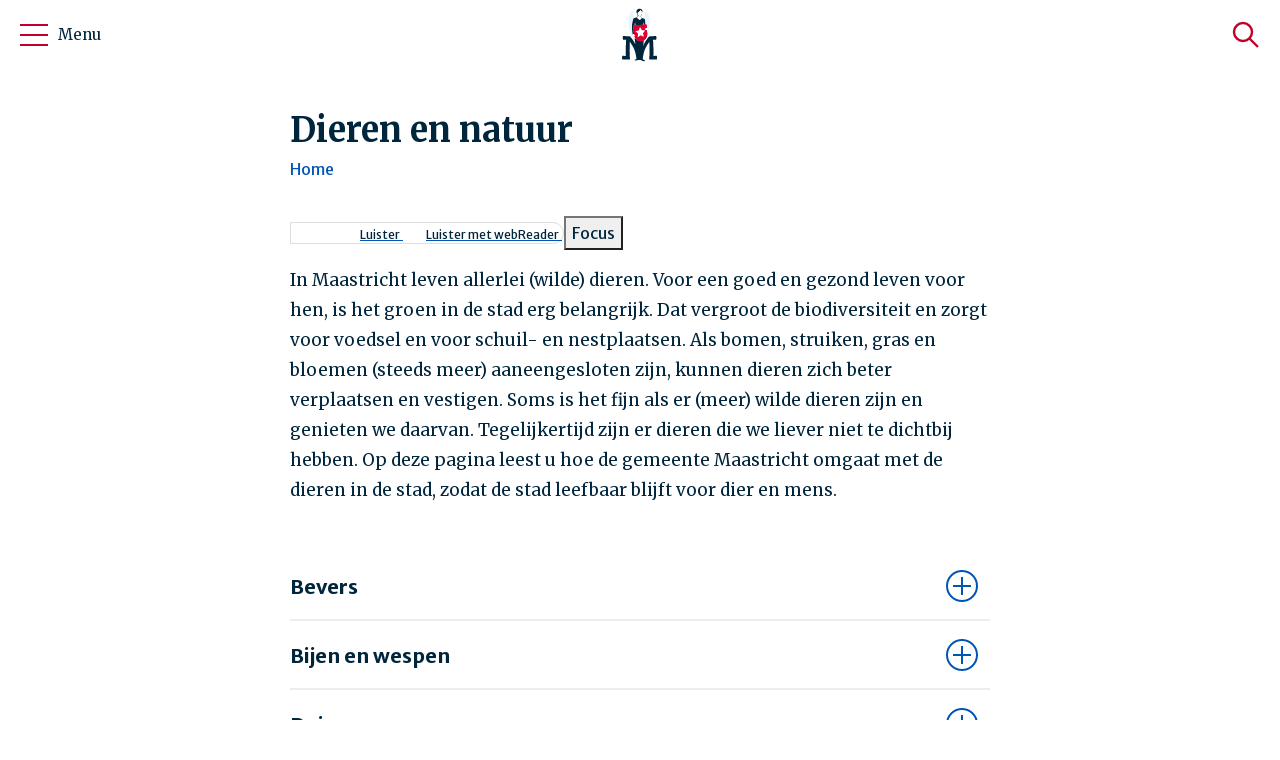

--- FILE ---
content_type: text/html; charset=UTF-8
request_url: https://www.gemeentemaastricht.nl/dieren-en-natuur
body_size: 25208
content:
<!DOCTYPE html>
<html lang="nl" dir="ltr" prefix="og: https://ogp.me/ns#">
  <head>
    <meta charset="utf-8" />
<script>var _mtm = window._mtm = window._mtm || [];_mtm.push({"mtm.startTime": (new Date().getTime()), "event": "mtm.Start"});var d = document, g = d.createElement("script"), s = d.getElementsByTagName("script")[0];g.type = "text/javascript";g.async = true;g.src="https://matomo.spzl.nl/js/container_U0Ulg8Ou.js";s.parentNode.insertBefore(g, s);</script>
<meta name="description" content="In Maastricht leven allerlei (wilde) dieren. Voor een goed en gezond leven voor hen, is het groen in de stad erg belangrijk. Dat vergroot de biodiversiteit en zorgt voor voedsel en voor schuil- en nestplaatsen. Als bomen, struiken, gras en bloemen (steeds meer) aaneengesloten zijn, kunnen dieren zich beter verplaatsen en vestigen. Soms is het fijn als er (meer) wilde dieren zijn en genieten we daarvan. Tegelijkertijd zijn er dieren die we liever niet te dichtbij hebben. Op deze pagina leest u hoe de gemeente Maastricht omgaat met de dieren in de stad, zodat de stad leefbaar blijft voor dier en mens." />
<link rel="canonical" href="https://www.gemeentemaastricht.nl/dieren-en-natuur" />
<meta property="og:site_name" content="Gemeente Maastricht" />
<meta property="og:url" content="https://www.gemeentemaastricht.nl/dieren-en-natuur" />
<meta property="og:title" content="Dieren en natuur" />
<meta property="og:description" content="In Maastricht leven allerlei (wilde) dieren. Voor een goed en gezond leven voor hen, is het groen in de stad erg belangrijk. Dat vergroot de biodiversiteit en zorgt voor voedsel en voor schuil- en nestplaatsen. Als bomen, struiken, gras en bloemen (steeds meer) aaneengesloten zijn, kunnen dieren zich beter verplaatsen en vestigen. Soms is het fijn als er (meer) wilde dieren zijn en genieten we daarvan. Tegelijkertijd zijn er dieren die we liever niet te dichtbij hebben. Op deze pagina leest u hoe de gemeente Maastricht omgaat met de dieren in de stad, zodat de stad leefbaar blijft voor dier en mens." />
<meta property="og:image" content="https://www.gemeentemaastricht.nl/themes/custom/gmst_base/assets/images/logo-xl.png" />
<meta property="og:updated_time" content="2025-08-21T15:05:06+0200" />
<script>(function() {var sz = document.createElement('script');
      sz.type = 'text/javascript'; sz.async = true;
      sz.src = '//siteimproveanalytics.com/js/siteanalyze_6006094.js';
      var s = document.getElementsByTagName('script')[0]; s.parentNode.insertBefore(sz, s);
      })();
</script>
<meta name="MobileOptimized" content="width" />
<meta name="HandheldFriendly" content="true" />
<meta name="viewport" content="width=device-width, initial-scale=1.0" />
<meta name="OpenT.contentType" content="page" />
<meta name="OpenT.createdDate" content="2023-05-12T17:23:20+02:00" />
<meta name="OpenT.changedDate" content="2025-08-21T15:05:06+02:00" />
<meta name="OpenT.breadcrumb" content="Home" />
<script type="application/ld+json">{
    "@context": "https://schema.org",
    "@graph": [
        {
            "@type": "ImageObject",
            "url": [
                "https://www.gemeentemaastricht.nl/themes/custom/gmst_base/assets/images/logo-xl.png"
            ]
        },
        {
            "@type": "WebPage",
            "@id": "https://www.gemeentemaastricht.nl/",
            "description": "In Maastricht leven allerlei (wilde) dieren. Voor een goed en gezond leven voor hen, is het groen in de stad erg belangrijk. Dat vergroot de biodiversiteit en zorgt voor voedsel en voor schuil- en nestplaatsen. Als bomen, struiken, gras en bloemen (steeds meer) aaneengesloten zijn, kunnen dieren zich beter verplaatsen en vestigen. Soms is het fijn als er (meer) wilde dieren zijn en genieten we daarvan. Tegelijkertijd zijn er dieren die we liever niet te dichtbij hebben. Op deze pagina leest u hoe de gemeente Maastricht omgaat met de dieren in de stad, zodat de stad leefbaar blijft voor dier en mens.",
            "author": {
                "@type": "Organization",
                "name": "Gemeente Maastricht"
            }
        },
        {
            "@type": "WebSite",
            "name": "Gemeente Maastricht",
            "url": "https://www.gemeentemaastricht.nl/"
        }
    ]
}</script>
<link rel="icon" href="/sites/default/themes/custom/gmst_default/favicon.ico" type="image/vnd.microsoft.icon" />
<link rel="alternate" hreflang="nl" href="https://www.gemeentemaastricht.nl/dieren-en-natuur" />

    <title>Dieren en natuur | Gemeente Maastricht</title>
    <link rel="preconnect" href="https://fonts.googleapis.com">
    <link rel="preconnect" href="https://fonts.gstatic.com" crossorigin>
    <link rel="stylesheet" media="all" href="/sites/default/files/css/css_wDXSAb9b2L8mofaix0hztfsTGHyc_0U5iwmlJFTbKd8.css?delta=0&amp;language=nl&amp;theme=gmst_default&amp;include=eJxVz-sOgyAMBeAXQn2k5QAduhRLOJDMPf0uxuj-td9p2jQoyG3yoLiw11lIJOHRrxY_mVWZYu0FOuKB5x_EBWppp9Vqhi4vcSmz3b6Lp6TmoUMgL1glW5MhdDbLu0e5o2u7zhdUpIoy8zh2ytjX0r0unCU6bmySf4-8AeYPUfQ" />
<link rel="stylesheet" media="all" href="/sites/default/files/css/css_1LgmNS1k5wpASfFd9cbcM1vRNj1C7Yf12qoc-qB4IeQ.css?delta=1&amp;language=nl&amp;theme=gmst_default&amp;include=eJxVz-sOgyAMBeAXQn2k5QAduhRLOJDMPf0uxuj-td9p2jQoyG3yoLiw11lIJOHRrxY_mVWZYu0FOuKB5x_EBWppp9Vqhi4vcSmz3b6Lp6TmoUMgL1glW5MhdDbLu0e5o2u7zhdUpIoy8zh2ytjX0r0unCU6bmySf4-8AeYPUfQ" />
<link rel="stylesheet" media="all" href="https://fonts.googleapis.com/css?family=Merriweather+Sans:400,400i,700,700i%7CMerriweather:400,400i,700,700i&amp;display=swap" />
<link rel="stylesheet" media="all" href="/sites/default/files/css/css_oHL0LSW42YJjvRyqS1a4NYLQI2N_r9xQPFMJLNL9VUI.css?delta=3&amp;language=nl&amp;theme=gmst_default&amp;include=eJxVz-sOgyAMBeAXQn2k5QAduhRLOJDMPf0uxuj-td9p2jQoyG3yoLiw11lIJOHRrxY_mVWZYu0FOuKB5x_EBWppp9Vqhi4vcSmz3b6Lp6TmoUMgL1glW5MhdDbLu0e5o2u7zhdUpIoy8zh2ytjX0r0unCU6bmySf4-8AeYPUfQ" />

    <script src="/themes/custom/gmst_base/vendors-custom/modernizr/modernizr.js?v=3.11.7"></script>

  </head>
  <body class="user-not-logged-in path-node page-node-type-page">
        <a href="#main-content" class="btn btn-accent focusable skip-link" aria-label="Overslaan en naar de inhoud gaan">Overslaan en naar de inhoud gaan</a>
    
      <div class="dialog-off-canvas-main-canvas" data-off-canvas-main-canvas>
      
<div id="container">
  <header class="header" id="header" role="banner">
    <div class="section layout-container clearfix">
      <div class="container-fluid">
        <div class="row">
          <div class="col">
              <div class="region region-header-logo">
      <div class="logo-wrapper">
          <a href="/" title="Home" rel="home" class="logo">
        <img src="/themes/custom/gmst_base/assets/images/logo.svg" alt="Homepage Gemeente Maastricht" width="59" height="88">
      </a>
          </div>

  </div>

                <div class="header-tools">
    <a href="#" id="off-canvas-toggle" aria-label="Open/sluit het mobiele menu" aria-controls="off-canvas-menu" aria-expanded="false">
      <div class="toggle">
        <div class="toggle__open">
          <svg xmlns="http://www.w3.org/2000/svg" xmlns:xlink="http://www.w3.org/1999/xlink" width="48" height="48" viewBox="0 0 48 48" role="img" focusable="false" aria-hidden="true"><title>Menu</title><path d="M0,1 L28,1 M0,11 L28,11 M0,21 L28,21" transform="translate(10 13)" style="fill: none; stroke: currentColor" /></svg>
        </div>
                  <div class="toggle__close">
            <svg xmlns="http://www.w3.org/2000/svg" xmlns:xlink="http://www.w3.org/1999/xlink" width="48" height="48" viewBox="0 0 48 48" role="img" focusable="false" aria-hidden="true"><title>Sluiten</title><g style="fill: none; fill-rule: evenodd"><path d="M33.9209386,14.0790614 L14.0790614,33.9209386" style="stroke: currentColor" /><path d="M33.9209386,14.0790614 L14.0790614,33.9209386" transform="rotate(90 24 24)" style="stroke: currentColor" />
    
    
  </g></svg>
          </div>
                <span>Menu</span>
      </div>
    </a>
  </div>


              <div class="nav-wrapper nav-wrapper--primary">
            
  <h2 class="visually-hidden" id="block-gmst-main-primary-menu-menu">Hoofdnavigatie</h2>
  

  
      <div class="logo-text">
      <a href="/">
        <img src="/sites/default/themes/custom/gmst_default/assets/images/logo-text.svg" alt="Homepage Gemeente Maastricht" width="217"
             height="22">
      </a>
    </div>
    <div class="region region-primary-menu">
      

<nav class="menu" aria-label="Hoofdmenu">
                <ul data-block-id="block-gmst-main-primary-menu" class="menu" role="menubar" aria-label="Hoofdmenu">
                    <li class="menu-item menu-item--expanded menuparent" role="none">
        <a href="" role="menuitem">Onderwerpen</a>
                          <svg xmlns="http://www.w3.org/2000/svg" xmlns:xlink="http://www.w3.org/1999/xlink" width="48" height="48" viewBox="0 0 48 48" role="img" focusable="false" aria-hidden="true"><title>Chevron naar beneden</title><polyline points="12 30 24 18 36 30 36 30" transform="rotate(-180 24 24)" style="fill: none; stroke: currentColor" /></svg>
                        <ul class="menu" role="menubar" aria-label="Hoofdmenu">
                    <li class="menu-item" role="none">
        <a href="/bouwen-en-verbouwen" role="menuitem" data-drupal-link-system-path="node/339">Bouwen en verbouwen</a>
                  <svg xmlns="http://www.w3.org/2000/svg" xmlns:xlink="http://www.w3.org/1999/xlink" width="48" height="48" viewBox="0 0 48 48" aria-hidden="true"><path d="m24 36 12-12-12-12M12 24h24" style="fill: none; fill-rule: evenodd; stroke: currentColor" /></svg>
                      </li>
                <li class="menu-item" role="none">
        <a href="/documenten-aanvragen" role="menuitem" data-drupal-link-system-path="node/331">Documenten aanvragen</a>
                  <svg xmlns="http://www.w3.org/2000/svg" xmlns:xlink="http://www.w3.org/1999/xlink" width="48" height="48" viewBox="0 0 48 48" aria-hidden="true"><path d="m24 36 12-12-12-12M12 24h24" style="fill: none; fill-rule: evenodd; stroke: currentColor" /></svg>
                      </li>
                <li class="menu-item" role="none">
        <a href="/geboorte-en-overlijden" role="menuitem" data-drupal-link-system-path="node/340">Geboorte en overlijden</a>
                  <svg xmlns="http://www.w3.org/2000/svg" xmlns:xlink="http://www.w3.org/1999/xlink" width="48" height="48" viewBox="0 0 48 48" aria-hidden="true"><path d="m24 36 12-12-12-12M12 24h24" style="fill: none; fill-rule: evenodd; stroke: currentColor" /></svg>
                      </li>
                <li class="menu-item" role="none">
        <a href="/kunst-en-cultuur" role="menuitem" data-drupal-link-system-path="node/342">Kunst en cultuur</a>
                  <svg xmlns="http://www.w3.org/2000/svg" xmlns:xlink="http://www.w3.org/1999/xlink" width="48" height="48" viewBox="0 0 48 48" aria-hidden="true"><path d="m24 36 12-12-12-12M12 24h24" style="fill: none; fill-rule: evenodd; stroke: currentColor" /></svg>
                      </li>
                <li class="menu-item" role="none">
        <a href="/ondernemen" role="menuitem" data-drupal-link-system-path="node/343">Ondernemen</a>
                  <svg xmlns="http://www.w3.org/2000/svg" xmlns:xlink="http://www.w3.org/1999/xlink" width="48" height="48" viewBox="0 0 48 48" aria-hidden="true"><path d="m24 36 12-12-12-12M12 24h24" style="fill: none; fill-rule: evenodd; stroke: currentColor" /></svg>
                      </li>
                <li class="menu-item" role="none">
        <a href="/onderwijs-en-jeugd" role="menuitem" data-drupal-link-system-path="node/344">Onderwijs en jeugd</a>
                  <svg xmlns="http://www.w3.org/2000/svg" xmlns:xlink="http://www.w3.org/1999/xlink" width="48" height="48" viewBox="0 0 48 48" aria-hidden="true"><path d="m24 36 12-12-12-12M12 24h24" style="fill: none; fill-rule: evenodd; stroke: currentColor" /></svg>
                      </li>
                <li class="menu-item" role="none">
        <a href="/onderwerpen/wet-open-overheid" role="menuitem" data-drupal-link-system-path="node/3274">Open Overheid</a>
                  <svg xmlns="http://www.w3.org/2000/svg" xmlns:xlink="http://www.w3.org/1999/xlink" width="48" height="48" viewBox="0 0 48 48" aria-hidden="true"><path d="m24 36 12-12-12-12M12 24h24" style="fill: none; fill-rule: evenodd; stroke: currentColor" /></svg>
                      </li>
                <li class="menu-item" role="none">
        <a href="/parkeren-en-verkeer" role="menuitem" data-drupal-link-system-path="node/345">Parkeren en verkeer</a>
                  <svg xmlns="http://www.w3.org/2000/svg" xmlns:xlink="http://www.w3.org/1999/xlink" width="48" height="48" viewBox="0 0 48 48" aria-hidden="true"><path d="m24 36 12-12-12-12M12 24h24" style="fill: none; fill-rule: evenodd; stroke: currentColor" /></svg>
                      </li>
                <li class="menu-item" role="none">
        <a href="https://subsidies.gemeentemaastricht.nl" title="Link naar ons gemeentelijke subsidieplatform" role="menuitem">Subsidies</a>
                  <svg xmlns="http://www.w3.org/2000/svg" xmlns:xlink="http://www.w3.org/1999/xlink" width="48" height="48" viewBox="0 0 48 48" aria-hidden="true"><path d="m24 36 12-12-12-12M12 24h24" style="fill: none; fill-rule: evenodd; stroke: currentColor" /></svg>
                      </li>
                <li class="menu-item" role="none">
        <a href="/trouwen-maastricht" role="menuitem" data-drupal-link-system-path="node/327">Trouwen in Maastricht</a>
                  <svg xmlns="http://www.w3.org/2000/svg" xmlns:xlink="http://www.w3.org/1999/xlink" width="48" height="48" viewBox="0 0 48 48" aria-hidden="true"><path d="m24 36 12-12-12-12M12 24h24" style="fill: none; fill-rule: evenodd; stroke: currentColor" /></svg>
                      </li>
                <li class="menu-item" role="none">
        <a href="/veiligheid" role="menuitem" data-drupal-link-system-path="node/346">Veiligheid</a>
                  <svg xmlns="http://www.w3.org/2000/svg" xmlns:xlink="http://www.w3.org/1999/xlink" width="48" height="48" viewBox="0 0 48 48" aria-hidden="true"><path d="m24 36 12-12-12-12M12 24h24" style="fill: none; fill-rule: evenodd; stroke: currentColor" /></svg>
                      </li>
                <li class="menu-item" role="none">
        <a href="/werk-en-inkomen" role="menuitem" data-drupal-link-system-path="node/348">Werk en inkomen</a>
                  <svg xmlns="http://www.w3.org/2000/svg" xmlns:xlink="http://www.w3.org/1999/xlink" width="48" height="48" viewBox="0 0 48 48" aria-hidden="true"><path d="m24 36 12-12-12-12M12 24h24" style="fill: none; fill-rule: evenodd; stroke: currentColor" /></svg>
                      </li>
                <li class="menu-item" role="none">
        <a href="/wonen-en-verhuizen" role="menuitem" data-drupal-link-system-path="node/349">Wonen en verhuizen</a>
                  <svg xmlns="http://www.w3.org/2000/svg" xmlns:xlink="http://www.w3.org/1999/xlink" width="48" height="48" viewBox="0 0 48 48" aria-hidden="true"><path d="m24 36 12-12-12-12M12 24h24" style="fill: none; fill-rule: evenodd; stroke: currentColor" /></svg>
                      </li>
                <li class="menu-item" role="none">
        <a href="/zorg-en-wmo" role="menuitem" data-drupal-link-system-path="node/350">Zorg en Wmo</a>
                  <svg xmlns="http://www.w3.org/2000/svg" xmlns:xlink="http://www.w3.org/1999/xlink" width="48" height="48" viewBox="0 0 48 48" aria-hidden="true"><path d="m24 36 12-12-12-12M12 24h24" style="fill: none; fill-rule: evenodd; stroke: currentColor" /></svg>
                      </li>
        </ul>
    
              </li>
                <li class="menu-item" role="none">
        <a href="/stad" role="menuitem" data-drupal-link-system-path="node/403">Stad</a>
                      </li>
                <li class="menu-item" role="none">
        <a href="/bestuur" role="menuitem" data-drupal-link-system-path="node/460">Bestuur</a>
                      </li>
        </ul>
    

  </nav>



    </div>
  </div>



            <div class="nav-wrapper nav-wrapper--secondary">
                <div class="region region-secondary-menu">
    <nav role="navigation" aria-labelledby="block-gmst-main-secondary-menu-menu" id="block-gmst-main-secondary-menu" class="block block-menu navigation menu--secondary-menu">
            
  <h2 class="visually-hidden" id="block-gmst-main-secondary-menu-menu">Secundair menu</h2>
  

        
                <ul data-block-id="block-gmst-main-secondary-menu" class="menu menu--level-1">
                    <li class="menu-item">
        <a href="/contact-en-openingstijden" data-drupal-link-system-path="node/337">Contact</a>
              </li>
        </ul>
  


  </nav>
<div class="language-switcher-language-url block block-language block-language-blocklanguage-interface" id="block-gmst-main-language-switcher" role="navigation" aria-label="Taalkeuze">
  
    
      <a href="/en" class="language-link" lang="en" hreflang="en" data-drupal-link-system-path="&lt;front&gt;">English</a>
  </div>

  </div>

            </div>
            <div class="search-wrapper">
  <div class="header-search" id="headerSearch">
    <div class="region region-nav-search">
              <div class="alice-search-block-form block block-gmst-alice-search block-alice-search" data-drupal-selector="alice-search-block-form" id="block-gmst-main-alice-search">
  
    
      <form data-block-id="block-gmst-main-alice-search" class="search-form" role="search" action="/forms/search/advanced/alles" method="get" id="alice-search-block-form" accept-charset="UTF-8">
  <input data-drupal-selector="edit-dosearch" type="hidden" name="dosearch" value="true" />
<div class="js-form-item form-item js-form-type-search form-type-search js-form-item-update--text-nl- form-item-update--text-nl- form-no-label">
      <label for="edit-update-text-nl-" class="visually-hidden">Zoeken</label>
        <input title="Voer de termen in waarnaar je wilt zoeken." data-drupal-selector="edit-update-text-nl-" type="search" id="edit-update-text-nl-" name="update-_text_nl_" value="" size="30" maxlength="128" placeholder="Zoeken" class="form-search" />

        </div>
<div data-drupal-selector="search-edit-actions" class="form-actions js-form-wrapper form-wrapper" id="search-edit-actions"><input aria-label="Zoeken" data-drupal-selector="edit-submit" type="submit" id="edit-submit" value="Zoeken" class="button js-form-submit form-submit" />
</div>

</form>

  </div>

          </div>
  </div>
</div>

          </div>
        </div>
      </div>
    </div>
  </header>


  <div class="off-canvas-menu" id="off-canvas-menu" aria-hidden="true" hidden="hidden">
    <div class="region region-off-canvas-navigation">
        <nav role="navigation" aria-labelledby="block-gmst-main-menu-off-canvas-menu" id="block-gmst-main-menu-off-canvas" class="block block-menu navigation menu--main">
            
  <h2 class="visually-hidden" id="block-gmst-main-menu-off-canvas-menu">Hoofdnavigatie</h2>
  

        
<nav role="navigation" id="block-gmst-off-canvas-primary-menu" class="block block-menu navigation primary-menu" aria-label="Mobiele menu">
          <ul data-block-id="block-gmst-main-menu-off-canvas" class="menu" role="menubar">
                          <li class="menu-item menu-item--expanded">
          <a href="" role="menuitem">
            Onderwerpen
                          <svg xmlns="http://www.w3.org/2000/svg" xmlns:xlink="http://www.w3.org/1999/xlink" width="48" height="48" viewBox="0 0 48 48" aria-hidden="true"><path d="m24 36 12-12-12-12M12 24h24" style="fill: none; fill-rule: evenodd; stroke: currentColor" /></svg>
                      </a>
                                <ul class="menu" role="menubar">
                            <li class="menu-item">
          <a href="/bouwen-en-verbouwen" role="menuitem">
            Bouwen en verbouwen
                      </a>
                  </li>
                      <li class="menu-item">
          <a href="/documenten-aanvragen" role="menuitem">
            Documenten aanvragen
                      </a>
                  </li>
                      <li class="menu-item">
          <a href="/geboorte-en-overlijden" role="menuitem">
            Geboorte en overlijden
                      </a>
                  </li>
                      <li class="menu-item">
          <a href="/kunst-en-cultuur" role="menuitem">
            Kunst en cultuur
                      </a>
                  </li>
                      <li class="menu-item">
          <a href="/ondernemen" role="menuitem">
            Ondernemen
                      </a>
                  </li>
                      <li class="menu-item">
          <a href="/onderwijs-en-jeugd" role="menuitem">
            Onderwijs en jeugd
                      </a>
                  </li>
                      <li class="menu-item">
          <a href="/onderwerpen/wet-open-overheid" role="menuitem">
            Open Overheid
                      </a>
                  </li>
                      <li class="menu-item">
          <a href="/parkeren-en-verkeer" role="menuitem">
            Parkeren en verkeer
                      </a>
                  </li>
                      <li class="menu-item">
          <a href="https://subsidies.gemeentemaastricht.nl" role="menuitem">
            Subsidies
                      </a>
                  </li>
                      <li class="menu-item">
          <a href="/trouwen-maastricht" role="menuitem">
            Trouwen in Maastricht
                      </a>
                  </li>
                      <li class="menu-item">
          <a href="/veiligheid" role="menuitem">
            Veiligheid
                      </a>
                  </li>
                      <li class="menu-item">
          <a href="/werk-en-inkomen" role="menuitem">
            Werk en inkomen
                      </a>
                  </li>
                      <li class="menu-item">
          <a href="/wonen-en-verhuizen" role="menuitem">
            Wonen en verhuizen
                      </a>
                  </li>
                      <li class="menu-item">
          <a href="/zorg-en-wmo" role="menuitem">
            Zorg en Wmo
                      </a>
                  </li>
          </ul>
        
                  </li>
                      <li class="menu-item">
          <a href="/stad" role="menuitem">
            Stad
                          <svg xmlns="http://www.w3.org/2000/svg" xmlns:xlink="http://www.w3.org/1999/xlink" width="48" height="48" viewBox="0 0 48 48" aria-hidden="true"><path d="m24 36 12-12-12-12M12 24h24" style="fill: none; fill-rule: evenodd; stroke: currentColor" /></svg>
                      </a>
                  </li>
                      <li class="menu-item">
          <a href="/bestuur" role="menuitem">
            Bestuur
                          <svg xmlns="http://www.w3.org/2000/svg" xmlns:xlink="http://www.w3.org/1999/xlink" width="48" height="48" viewBox="0 0 48 48" aria-hidden="true"><path d="m24 36 12-12-12-12M12 24h24" style="fill: none; fill-rule: evenodd; stroke: currentColor" /></svg>
                      </a>
                  </li>
          </ul>
        

  </nav>



  </nav>

<nav role="navigation" aria-labelledby="block-gmst-main-secondary-menu-off-canvas-menu" id="block-gmst-main-secondary-menu-off-canvas" class="block block-menu navigation menu--secondary-menu secondary-menu">
            
  <h2 class="visually-hidden" id="block-gmst-main-secondary-menu-off-canvas-menu">Secundair menu</h2>
  

        
                <ul data-block-id="block-gmst-main-secondary-menu-off-canvas" class="menu menu--level-1">
                    <li class="menu-item">
        <a href="/contact-en-openingstijden" data-drupal-link-system-path="node/337">Contact</a>
              </li>
        </ul>
  


  </nav>
<div class="language-switcher-language-url block block-language block-language-blocklanguage-interface" id="block-gmst-main-language-switch-mobile" role="navigation" aria-label="Taalkeuze">
  
    
  <div class="block block-off-canvas-language">
          <a href="/en" class="language-link" lang="en" hreflang="en" data-drupal-link-system-path="&lt;front&gt;">English</a>
      </div>
</div>


      <button class="off-canvas-close">
        <svg xmlns="http://www.w3.org/2000/svg" xmlns:xlink="http://www.w3.org/1999/xlink" width="48" height="48" viewBox="0 0 48 48" role="img" focusable="false" aria-hidden="true"><title>Sluiten</title><g style="fill: none; fill-rule: evenodd"><path d="M33.9209386,14.0790614 L14.0790614,33.9209386" style="stroke: currentColor" /><path d="M33.9209386,14.0790614 L14.0790614,33.9209386" transform="rotate(90 24 24)" style="stroke: currentColor" />
    
    
  </g></svg>
        <span>Sluit menu</span>
      </button>
    </div>
  </div>

  <main id="main-content" class="main" role="main">
            <div class="region region-content">
   <div class="block block-system block-system-main-block" id="block-gmst-content">
      <article class="mainContent single">
        <div data-drupal-messages-fallback class="hidden"></div>



  <article class="node node--type-page node--promoted node--view-mode-full">
      
  
          <header  class="articleHead">
    <div class="container-fluid">
      <div class="row">
        <div class="col-12">
                      <div class="articleHead__inner">
                            <div class="articleHead__info">
  <h1 class="articleHead__title"><span class="field field--name-title field--type-string field--label-hidden">Dieren en natuur</span>
</h1>
  <div class="breadcrumb">
      <nav class="breadcrumb" role="navigation" aria-labelledby="system-breadcrumb">
    <h2 id="system-breadcrumb" class="visually-hidden">Kruimelpad</h2>
    <ol>
          <li>
                  <a href="/">Home</a>
              </li>
        </ol>
  </nav>

  </div>
  <div class="readspeaker__wrapper">
  <div id="readspeaker_button1" class="rs_skip rsbtn rs_preserve">
      <a class="rsbtn_play" accesskey="L" title="Listen to this page using ReadSpeaker" href="//app-eu.readspeaker.com/cgi-bin/rsent?customerid=10909&amp;lang=nl_nl&amp;readid=main-content&amp;url=https%3A%2F%2Fwww.gemeentemaastricht.nl%2Fdieren-en-natuur" aria-expanded="false">
          <span class="rsbtn_left rsimg rspart">
              <span class="rsbtn_text">
                  <span aria-hidden="true">Luister</span>
                  <span class="rsbtn_btnlabel">Luister met webReader</span>
              </span>
          </span>
          <span class="rsbtn_right rsimg rsplay rspart"></span>
      </a>
      <button type="button" class="rsbtn_tooltoggle" title="Open/close toolbar" style="display:none" aria-expanded="false" data-rs-container="readspeaker_button1" data-rsevent-id="rs_938419" accesskey="1">
          <i class="rsicn rsicn-arrow-down" aria-hidden="true"></i>
          <span class="rsbtn_btnlabel" style="width: 0px; height: 0px;">Open/sluit werkbalk</span>
      </button>
      <button tabindex="-1" accesskey="k" class="rsbtn_focusforward" aria-hidden="true" data-rsevent-id="rs_309737"><span class="">Focus</span></button>
  </div>
</div>

  <div class="articleHead__intro">
    
            <div class="clearfix text-formatted field field--name-field-introduction field--type-text-long field--label-hidden field__item"><p>In Maastricht leven allerlei (wilde) dieren. Voor een goed en gezond leven voor hen, is het groen in de stad erg belangrijk. Dat vergroot de biodiversiteit en zorgt voor voedsel en voor schuil- en nestplaatsen. Als bomen, struiken, gras en bloemen (steeds meer) aaneengesloten zijn, kunnen dieren zich beter verplaatsen en vestigen. Soms is het fijn als er (meer) wilde dieren zijn en genieten we daarvan. Tegelijkertijd zijn er dieren die we liever niet te dichtbij hebben. Op deze pagina leest u hoe de gemeente Maastricht omgaat met de dieren in de stad, zodat de stad leefbaar blijft voor dier en mens.</p></div>
      
  </div>
  </div>
            </div>
                  </div>
      </div>
    </div>
  </header>

                          <div class="articleContent">
          
                  <div class="paragraph paragraph--type--harmonicas paragraph--view-mode--default">
          <div class="container-fluid">
        <div class="row">
          <div class="col-12">
            <div class="col-inner">
              
      <ul class="field field--name-field-subparagraphs field--type-entity-reference-revisions field--label-hidden listing listing-accordion">
                        <li class="list-item">
      <div class="head rs_preserve">
        <button type="button" class="title h3" aria-expanded="false" aria-controls="faq-31879-31876">Bevers</button>
        <div class="icons">
          <div class="icon-plus">
            <svg xmlns="http://www.w3.org/2000/svg" xmlns:xlink="http://www.w3.org/1999/xlink" width="48" height="48" viewBox="0 0 48 48" role="img" focusable="false" aria-hidden="true"><title>Plusteken icoon in een cirkel</title><g style="fill: none; fill-rule: evenodd"><circle cx="24" cy="24" r="20" style="stroke: currentColor" /><path d="M24 36L24 12 24 36zM12 24L36 24" style="stroke: currentColor" />
    
    
  </g></svg>
          </div>
          <div class="icon-minus">
            <svg xmlns="http://www.w3.org/2000/svg" xmlns:xlink="http://www.w3.org/1999/xlink" width="48" height="48" viewBox="0 0 48 48" role="img" focusable="false" aria-hidden="true"><title>Minteken icoon in een cirkel</title><g style="fill: none; fill-rule: evenodd"><circle cx="24" cy="24" r="20" style="stroke: currentColor" /><path d="M12,24 L36,24" style="stroke: currentColor" />
    
    
  </g></svg>
          </div>
        </div>
      </div>
      <div class="info" id="faq-31879-31876">
        
      <div class="field field--name-field-subparagraphs field--type-entity-reference-revisions field--label-hidden field__items">
              <div class="field__item">  <div class="paragraph paragraph--type--picture paragraph--view-mode--harmonica-item paragraph--type--picture--medium">
    <div class="paragraph__media">
      <div class="paragraph__media-image">
            <img loading="lazy" srcset="/sites/default/files/styles/max_325x325/public/2023-10/Bever_Nieuwsbrief_1200x900px.jpg?itok=LXFsWB37 325w, /sites/default/files/styles/max_650x650/public/2023-10/Bever_Nieuwsbrief_1200x900px.jpg?itok=N4UWlKF4 650w, /sites/default/files/styles/max_900x900/public/2023-10/Bever_Nieuwsbrief_1200x900px.jpg?itok=vkFTFDvr 900w, /sites/default/files/styles/max_1300x1300/public/2023-10/Bever_Nieuwsbrief_1200x900px.jpg?itok=-jTNjye_ 1300w, /sites/default/files/styles/max_1600x1600/public/2023-10/Bever_Nieuwsbrief_1200x900px.jpg?itok=iuJnK1gH 1600w, /sites/default/files/styles/max_2600x2600/public/2023-10/Bever_Nieuwsbrief_1200x900px.jpg?itok=Ws89XuT- 2500w" sizes="60vw" width="1300" height="975" src="/sites/default/files/styles/max_1300x1300/public/2023-10/Bever_Nieuwsbrief_1200x900px.jpg?itok=-jTNjye_" alt="" />



      </div>
            <div class="paragraph__media-caption"></div>
          </div>
  </div>
</div>
              <div class="field__item">    <div  class="paragraph paragraph--type--text paragraph--view-mode--harmonica-item" >
                      <div class="field field--name-field-text field--type-text-long field--label-hidden field__item"><p>De bever of zijn sporen worden de laatste jaren steeds meer gezien in en rond Maastricht. Vrijwel alle geschikte watergangen zijn door bevers bewoond of worden door bevers verkend. Dat is goed te zien aan de knaagsporen op bomen of struiken, maar ook holen in oevers of burchten op de oever zijn geen zeldzaamheid. De bever geeft ons landschap vorm, maar richt soms ook schade aan op plaatsen waar dat niet gewenst is.</p><h3>Wat doet de gemeente?</h3><h4>Bomen</h4><p>In opdracht van de gemeente beschermt het CNME de belangrijkste bomen langs watergangen met gaas. Zo wordt voorkomen dat kostbare bomen verloren gaan en wordt het risico op omvallende bomen geminimaliseerd. Waar bescherming met gaas niet mogelijk is, wordt Wöbra aangebracht. Dat is een pasta die de stam onaantrekkelijk maakt voor de bever. Bomen die toch aan worden geknaagd en een gevaar vormen, worden gekapt. We laten deze bomen een tijd liggen, zodat de bever er optimaal gebruik van kan maken en geen andere bomen hoeft aan te knagen.</p><h4>Holen in oevers</h4><p>Het komt voor dat bevers holen in oevers graven en hiermee verzakkingen veroorzaken in voet- en fietspaden of het wegdek. De gemeente bekijkt dan hoe de veiligheid gegarandeerd kan worden op een manier die de bever zo min mogelijk verstoort. In uitzonderlijke gevallen is het nodig dat een bever verjaagd wordt.</p><h4>Melden</h4><p>Ziet u bomen die zijn aangeknaagd of gaas dat niet meer goed om de boom bevestigd zit? Dan kunt u dit <a href="/meldingen-doorgeven" data-entity-type="node" data-entity-uuid="76c10004-e584-4bdf-9c04-62930cef8545" data-entity-substitution="canonical" title="Meldingen doorgeven">melden bij de gemeente</a> zodat we de situatie kunnen bekijken. Ook als u verzakkingen langs waterwegen ziet kunt u een melding maken. Wij bekijken dan of er actie nodig is vanuit de gemeente of vanuit bijvoorbeeld Waterschap Limburg of Rijkswaterstaat.</p></div>
      
      </div>
</div>
          </div>
  
      </div>
    </li>
  
                        <li class="list-item">
      <div class="head rs_preserve">
        <button type="button" class="title h3" aria-expanded="false" aria-controls="faq-31879-31878">Bijen en wespen</button>
        <div class="icons">
          <div class="icon-plus">
            <svg xmlns="http://www.w3.org/2000/svg" xmlns:xlink="http://www.w3.org/1999/xlink" width="48" height="48" viewBox="0 0 48 48" role="img" focusable="false" aria-hidden="true"><title>Plusteken icoon in een cirkel</title><g style="fill: none; fill-rule: evenodd"><circle cx="24" cy="24" r="20" style="stroke: currentColor" /><path d="M24 36L24 12 24 36zM12 24L36 24" style="stroke: currentColor" />
    
    
  </g></svg>
          </div>
          <div class="icon-minus">
            <svg xmlns="http://www.w3.org/2000/svg" xmlns:xlink="http://www.w3.org/1999/xlink" width="48" height="48" viewBox="0 0 48 48" role="img" focusable="false" aria-hidden="true"><title>Minteken icoon in een cirkel</title><g style="fill: none; fill-rule: evenodd"><circle cx="24" cy="24" r="20" style="stroke: currentColor" /><path d="M12,24 L36,24" style="stroke: currentColor" />
    
    
  </g></svg>
          </div>
        </div>
      </div>
      <div class="info" id="faq-31879-31878">
        
      <div class="field field--name-field-subparagraphs field--type-entity-reference-revisions field--label-hidden field__items">
              <div class="field__item">  <div class="paragraph paragraph--type--picture paragraph--view-mode--harmonica-item paragraph--type--picture--medium">
    <div class="paragraph__media">
      <div class="paragraph__media-image">
            <img loading="lazy" srcset="/sites/default/files/styles/max_325x325/public/2023-05/Scherm%C2%ADafbeelding%202023-05-16%20om%2016.45.21.png?itok=-A6jd4gm 325w, /sites/default/files/styles/max_650x650/public/2023-05/Scherm%C2%ADafbeelding%202023-05-16%20om%2016.45.21.png?itok=qxwOIWR3 650w, /sites/default/files/styles/max_900x900/public/2023-05/Scherm%C2%ADafbeelding%202023-05-16%20om%2016.45.21.png?itok=DZjeULdL 900w, /sites/default/files/styles/max_1300x1300/public/2023-05/Scherm%C2%ADafbeelding%202023-05-16%20om%2016.45.21.png?itok=OGyx9Qqd 1300w, /sites/default/files/styles/max_1600x1600/public/2023-05/Scherm%C2%ADafbeelding%202023-05-16%20om%2016.45.21.png?itok=WeXy70f- 1600w, /sites/default/files/styles/max_2600x2600/public/2023-05/Scherm%C2%ADafbeelding%202023-05-16%20om%2016.45.21.png?itok=e3fXmvjU 2312w" sizes="60vw" width="1300" height="461" src="/sites/default/files/styles/max_1300x1300/public/2023-05/Scherm%C2%ADafbeelding%202023-05-16%20om%2016.45.21.png?itok=OGyx9Qqd" alt="" />



      </div>
            <div class="paragraph__media-caption"></div>
          </div>
  </div>
</div>
              <div class="field__item">    <div  class="paragraph paragraph--type--text paragraph--view-mode--harmonica-item" >
                      <div class="field field--name-field-text field--type-text-long field--label-hidden field__item"><h4>Bijen</h4><p>Bij bijen denken de meeste mensen aan de Europese honingbij. Deze insecten leven in kolonies en kunnen grote nesten maken. We hebben de honingbijen hard nodig voor de bestuiving van onze planten en voor hun honing.</p><p>De meeste bijenvolken worden gehouden door imkers, maar af en toe bouwen bijen een nest in de natuur of in bijvoorbeeld een spouwmuur. Als er een nieuwe koningin groot is gebracht in een bijennest, zal deze uitvliegen en een deel van het volk mee nemen. De koningin gaat met haar volk dan op zoek naar een geschikte nestplaats en strijkt met haar volgers op verschillende plekken neer. Dit noemen we zwermen.</p><h5>Wat doet de gemeente?</h5><p>Wordt een zwermend bijenvolk waargenomen, dan neemt de gemeente contact op met een imker. Deze kan het volk ‘wegzuigen’ en een onderkomen bieden. Zo krijgen de bijen een veilige plek en veroorzaken ze geen overlast. Een bijennest in de openbare ruimte komt niet vaak voor, maar wordt zo veel als mogelijk gespaard. Alleen als het echt op een plek zit waar het een groot gevaar veroorzaakt, wordt het nest bestreden.</p><p>Ziet u een zwermend bijenvolk in uw tuin, dan is de kans groot dat het binnen enkele uren verder trekt. U kunt dit <a href="/plaagdieren-ongedierte-melding" data-entity-type="node" data-entity-uuid="ed4d18a9-79d6-49f1-a65c-fdcc813c6352" data-entity-substitution="canonical" title="Plaagdieren of ongedierte, melding">melden bij de gemeente</a> of rechtstreeks contact opnemen met een imker. Zit er een bijennest in uw woning of tuin? Dan ligt de verantwoordelijkheid voor (de bestrijding van) dit nest bij uzelf.</p><h5>Goed om te weten</h5><p>Heeft u geen echte overlast van de bijen? Dan is het voor de natuur heel waardevol om het nest te laten zitten. Een bijennest sterft in de winter niet af en kan dus wel groot worden.</p><p>Ziet u bij-achtige insecten de grond in kruipen? Dan gaat het niet om honingbijen, maar om solitaire bijen (die niet in een kolonie, maar alleen leven). Zij maken een gangetje in de grond om hun eitjes in te leggen. Vaak zitten er op zo’n plek meerdere gaatjes bij elkaar. Solitaire bijen zijn helemaal niet agressief en we hebben ze heel hard nodig voor de bestuiving van onze planten. Bestrijd deze dieren dus niet.</p><h4>Wespen</h4><p>Wespen zijn insecten die grote nesten kunnen bouwen in gebouwen, in begroeiing of in de grond. Ze zijn minder behaard en slanker dan honingbijen en hebben een angel waarmee ze kunnen steken. Dat doen ze alleen als ze in het nauw zitten. Wespen zijn erg nuttig: ze vangen grote hoeveelheden muggen en vliegen om te voeren aan de larven. Daarnaast zijn ze goede kadaver opruimers.</p><h5>Wat doet de gemeente?</h5><p>Zit er een wespennest in de openbare ruimte en vormen de wespen mogelijk een gevaar voor mensen, dan laat de gemeente het wespennest bestrijden. Maar als het niet nodig is, wordt het nest met rust gelaten zodat de wespen hun nuttige bijdrage aan de natuur kunnen leveren.</p><p>Heeft u een wespennest in uw woning of tuin? Dan ligt de verantwoordelijkheid voor de bestrijding bij uzelf.</p><h5>Goed om te weten</h5><p>Heeft u geen echte overlast van de wespen? Dan is een nest laten zitten ook een optie. In het najaar, als de nieuwe koninginnen zijn uitgevlogen, gaat de oude koningin dood en sterven ook alle werksters. Een wespennest sterft in de winter dus meestal af. Bestrijding is dan niet nodig en het afgestorven nest kunt u zelf verwijderen. De nieuwe koninginnen komen vrijwel nooit terug naar hun geboorteplek.</p><p>In de lente en in het begin van de zomer worden door de koningin veel eitjes gelegd en moeten de larven gevoed worden met eiwitrijk voedsel. Werksters zijn dan vooral op zoek naar vlees. De larven scheiden een zoete vloeistof uit die door de werksters gegeten wordt. In de nazomer stopt de koningin met het leggen van eitjes en komen er steeds minder larven. De werksters krijgen dan een tekort aan zoete vloeistof, waardoor ze buiten op zoek gaan naar een alternatief. Vanaf die periode komen de wespen dus op onze zoetigheid af.</p><p>Ziet u wesp-achtige insecten de grond in kruipen? Let dan goed op of het wel om wespen gaat. Er zijn namelijk heel veel soorten solitaire bijen (die niet in een kolonie, maar alleen leven) die een gangetje maken in de grond om hun eitjes in te leggen. Vaak zitten er op zo’n plek meerdere gaatjes bij elkaar, terwijl een ondergronds wespennest één of hoogstens twee ingangen heeft. Solitaire bijen zijn helemaal niet agressief en we hebben ze heel hard nodig voor de bestuiving van onze planten. Bestrijd deze dieren dus niet.</p></div>
      
      </div>
</div>
          </div>
  
      </div>
    </li>
  
                        <li class="list-item">
      <div class="head rs_preserve">
        <button type="button" class="title h3" aria-expanded="false" aria-controls="faq-31879-31881">Duiven</button>
        <div class="icons">
          <div class="icon-plus">
            <svg xmlns="http://www.w3.org/2000/svg" xmlns:xlink="http://www.w3.org/1999/xlink" width="48" height="48" viewBox="0 0 48 48" role="img" focusable="false" aria-hidden="true"><title>Plusteken icoon in een cirkel</title><g style="fill: none; fill-rule: evenodd"><circle cx="24" cy="24" r="20" style="stroke: currentColor" /><path d="M24 36L24 12 24 36zM12 24L36 24" style="stroke: currentColor" />
    
    
  </g></svg>
          </div>
          <div class="icon-minus">
            <svg xmlns="http://www.w3.org/2000/svg" xmlns:xlink="http://www.w3.org/1999/xlink" width="48" height="48" viewBox="0 0 48 48" role="img" focusable="false" aria-hidden="true"><title>Minteken icoon in een cirkel</title><g style="fill: none; fill-rule: evenodd"><circle cx="24" cy="24" r="20" style="stroke: currentColor" /><path d="M12,24 L36,24" style="stroke: currentColor" />
    
    
  </g></svg>
          </div>
        </div>
      </div>
      <div class="info" id="faq-31879-31881">
        
      <div class="field field--name-field-subparagraphs field--type-entity-reference-revisions field--label-hidden field__items">
              <div class="field__item">  <div class="paragraph paragraph--type--picture paragraph--view-mode--harmonica-item paragraph--type--picture--medium">
    <div class="paragraph__media">
      <div class="paragraph__media-image">
            <img loading="lazy" srcset="/sites/default/files/styles/max_325x325/public/2023-05/Scherm%C2%ADafbeelding%202023-05-16%20om%2016.46.04.png?itok=WMY7EN1r 325w, /sites/default/files/styles/max_650x650/public/2023-05/Scherm%C2%ADafbeelding%202023-05-16%20om%2016.46.04.png?itok=dyrNwXyl 650w, /sites/default/files/styles/max_900x900/public/2023-05/Scherm%C2%ADafbeelding%202023-05-16%20om%2016.46.04.png?itok=P9CB9fmz 900w, /sites/default/files/styles/max_1300x1300/public/2023-05/Scherm%C2%ADafbeelding%202023-05-16%20om%2016.46.04.png?itok=yoMP0adE 1300w, /sites/default/files/styles/max_1600x1600/public/2023-05/Scherm%C2%ADafbeelding%202023-05-16%20om%2016.46.04.png?itok=mjL2kPEP 1600w, /sites/default/files/styles/max_2600x2600/public/2023-05/Scherm%C2%ADafbeelding%202023-05-16%20om%2016.46.04.png?itok=PIP1vKWz 1976w" sizes="60vw" width="1300" height="547" src="/sites/default/files/styles/max_1300x1300/public/2023-05/Scherm%C2%ADafbeelding%202023-05-16%20om%2016.46.04.png?itok=yoMP0adE" alt="" />



      </div>
            <div class="paragraph__media-caption"></div>
          </div>
  </div>
</div>
              <div class="field__item">    <div  class="paragraph paragraph--type--text paragraph--view-mode--harmonica-item" >
                      <div class="field field--name-field-text field--type-text-long field--label-hidden field__item"><p>In de stad leven verschillende soorten duiven: de houtduif, de Turkse tortel en de stadsduif. Deze duiven kunnen overlast veroorzaken door bijvoorbeeld hun uitwerpselen of het geluid dat ze maken.</p><h4>Wat doet de gemeente?</h4><p>De gemeente verjaagt of doodt geen duiven. Er wordt ook geen vogelwering aangebracht in de openbare ruimte of bij de mensen thuis. Wel wordt er voorlichting en advies gegeven om overlast van duiven te voorkomen of verhelpen.</p><h4>Duiven en bomen</h4><p>Overlast van duiven is geen reden om bomen te snoeien of te kappen. Wilt u meer informatie over bomen? Kijk dan op <a href="/afval-en-milieu/bomen" data-entity-type="node" data-entity-uuid="13279bb0-102f-408f-a41b-d37905401f69" data-entity-substitution="canonical" title="Bomen">Gemeente Maastricht | Bomen</a>.</p><h4>Wat kunt u zelf doen?</h4><p>Stelt u de aanwezigheid van duiven in uw tuin of op uw balkon niet op prijs? Dan kunt u het beste zorgen voor goede wering: maatregelen treffen waardoor duiven op plaatsen niet kunnen komen of het er niet prettig vinden. Denk aan pinnen op vensterbanken, het aanbrengen van gaas of andere vogelwering. Wilt u dit niet zelf doen, dan kunt u contact opnemen met een plaagdierbestrijder. Als u overlast heeft van duivenpoep op uw auto, dan kunt u het beste een beschermende hoes over de auto leggen.</p><h4>Houtduif en Turkse tortel</h4><p>De houtduif en Turkse tortel zijn inheemse beschermde vogelsoorten waarvan ook de in gebruik zijnde nesten niet verstoord mogen worden. Zolang de vogels aan het nestelen zijn (het moment dat ze beginnen met het bouwen van een nest tot het moment dat de jongen zijn uitgevlogen) mag het nest dus niet verwijderd of verstoord worden. Na de broedperiode mag het nest verwijderd worden.</p><h4>Stadsduif</h4><p>De stadsduif is geen beschermde vogelsoort. Nesten van stadsduiven mogen dus verstoord of verwijderd worden. Zorg ervoor dat u bij het verwijderen van duivennesten handschoenen aantrekt. Er kunnen parasieten en bacteriën in de nesten zitten.</p><h4>Duiven in de openbare ruimte</h4><p>Duiven zijn honkvast en keren vaak terug naar dezelfde plek om te rusten. Heeft u last van duiven die in bomen voor uw woning verblijven (dus in de openbare ruimte), dan kunt u ze verjagen door in uw handen te klappen of met fel licht te schijnen. Het best doet u dat op het moment dat de duiven arriveren. Omdat duiven honkvast zijn, is het meestal nodig dit lange tijd vol te houden.</p></div>
      
      </div>
</div>
          </div>
  
      </div>
    </li>
  
                        <li class="list-item">
      <div class="head rs_preserve">
        <button type="button" class="title h3" aria-expanded="false" aria-controls="faq-31879-35011">Egels</button>
        <div class="icons">
          <div class="icon-plus">
            <svg xmlns="http://www.w3.org/2000/svg" xmlns:xlink="http://www.w3.org/1999/xlink" width="48" height="48" viewBox="0 0 48 48" role="img" focusable="false" aria-hidden="true"><title>Plusteken icoon in een cirkel</title><g style="fill: none; fill-rule: evenodd"><circle cx="24" cy="24" r="20" style="stroke: currentColor" /><path d="M24 36L24 12 24 36zM12 24L36 24" style="stroke: currentColor" />
    
    
  </g></svg>
          </div>
          <div class="icon-minus">
            <svg xmlns="http://www.w3.org/2000/svg" xmlns:xlink="http://www.w3.org/1999/xlink" width="48" height="48" viewBox="0 0 48 48" role="img" focusable="false" aria-hidden="true"><title>Minteken icoon in een cirkel</title><g style="fill: none; fill-rule: evenodd"><circle cx="24" cy="24" r="20" style="stroke: currentColor" /><path d="M12,24 L36,24" style="stroke: currentColor" />
    
    
  </g></svg>
          </div>
        </div>
      </div>
      <div class="info" id="faq-31879-35011">
        
      <div class="field field--name-field-subparagraphs field--type-entity-reference-revisions field--label-hidden field__items">
              <div class="field__item">    <div  class="paragraph paragraph--type--text paragraph--view-mode--harmonica-item" >
                      <div class="field field--name-field-text field--type-text-long field--label-hidden field__item"><p>Egels zijn zoogdieren die in heel Nederland leven. Ze houden van tuinen met veel planten en struiken. 's Nachts zijn ze actief en maken ze veel geluid. Egels eten vooral insecten zoals rupsen, larven, wormen en slakken. Soms eten ze ook kleine dieren zoals muizen en kikkers.</p><p>In de winter houden egels een winterslaap in een holletje met bladeren. Ze slapen van november tot maart en verliezen dan een kwart van hun gewicht.</p><h4>Minder egels</h4><p>Het aantal egels is de afgelopen 30 jaar gehalveerd. Veel egels sterven door verkeer, minder leefruimte, bestrijdingsmiddelen, verdrinking in vijvers en robotmaaiers.</p><h4>Help de egel!</h4><ul><li><h5>Voedsel</h5><p>Egels houden van insecten. Zorg voor een gevarieerde tuin met veel groen en laat gevallen bladeren liggen. Je kunt ook harde kattenbrokken neerzetten, maar let op muizen en ratten. Geef egels water in droge tijden en zorg dat ze niet kunnen verdrinken.</p></li><li><h5>Schuilplaatsen en winterslaap</h5><p>Maak plekjes waar egels zich kunnen verstoppen en hun winterslaap kunnen houden. Laat bladeren liggen en snoei struiken niet te hoog. Je kunt ook een egelhuis bouwen.</p></li><li><h5>Poortjes</h5><p>Zorg voor openingen in hekwerken en tunneltjes onder schuttingen. Zo kunnen egels vrij rondlopen en elkaar vinden.</p></li></ul></div>
      
      </div>
</div>
          </div>
  
      </div>
    </li>
  
                        <li class="list-item">
      <div class="head rs_preserve">
        <button type="button" class="title h3" aria-expanded="false" aria-controls="faq-31879-31883">Eikenprocessierups of spinselmot</button>
        <div class="icons">
          <div class="icon-plus">
            <svg xmlns="http://www.w3.org/2000/svg" xmlns:xlink="http://www.w3.org/1999/xlink" width="48" height="48" viewBox="0 0 48 48" role="img" focusable="false" aria-hidden="true"><title>Plusteken icoon in een cirkel</title><g style="fill: none; fill-rule: evenodd"><circle cx="24" cy="24" r="20" style="stroke: currentColor" /><path d="M24 36L24 12 24 36zM12 24L36 24" style="stroke: currentColor" />
    
    
  </g></svg>
          </div>
          <div class="icon-minus">
            <svg xmlns="http://www.w3.org/2000/svg" xmlns:xlink="http://www.w3.org/1999/xlink" width="48" height="48" viewBox="0 0 48 48" role="img" focusable="false" aria-hidden="true"><title>Minteken icoon in een cirkel</title><g style="fill: none; fill-rule: evenodd"><circle cx="24" cy="24" r="20" style="stroke: currentColor" /><path d="M12,24 L36,24" style="stroke: currentColor" />
    
    
  </g></svg>
          </div>
        </div>
      </div>
      <div class="info" id="faq-31879-31883">
        
      <div class="field field--name-field-subparagraphs field--type-entity-reference-revisions field--label-hidden field__items">
              <div class="field__item">  <div class="paragraph paragraph--type--picture paragraph--view-mode--harmonica-item paragraph--type--picture--medium">
    <div class="paragraph__media">
      <div class="paragraph__media-image">
            <img loading="lazy" srcset="/sites/default/files/styles/max_325x325/public/2023-05/Scherm%C2%ADafbeelding%202023-05-16%20om%2016.47.38.png?itok=w22OIkUr 325w, /sites/default/files/styles/max_650x650/public/2023-05/Scherm%C2%ADafbeelding%202023-05-16%20om%2016.47.38.png?itok=UVLAfy9g 650w, /sites/default/files/styles/max_900x900/public/2023-05/Scherm%C2%ADafbeelding%202023-05-16%20om%2016.47.38.png?itok=ccUmSUi5 900w, /sites/default/files/styles/max_1300x1300/public/2023-05/Scherm%C2%ADafbeelding%202023-05-16%20om%2016.47.38.png?itok=fudeWw-B 1300w, /sites/default/files/styles/max_1600x1600/public/2023-05/Scherm%C2%ADafbeelding%202023-05-16%20om%2016.47.38.png?itok=2nnkkJ4w 1600w, /sites/default/files/styles/max_2600x2600/public/2023-05/Scherm%C2%ADafbeelding%202023-05-16%20om%2016.47.38.png?itok=GqIGE_x_ 1868w" sizes="60vw" width="1300" height="569" src="/sites/default/files/styles/max_1300x1300/public/2023-05/Scherm%C2%ADafbeelding%202023-05-16%20om%2016.47.38.png?itok=fudeWw-B" alt="" />



      </div>
            <div class="paragraph__media-caption"></div>
          </div>
  </div>
</div>
              <div class="field__item">    <div  class="paragraph paragraph--type--text paragraph--view-mode--harmonica-item" >
                      <div class="field field--name-field-text field--type-text-long field--label-hidden field__item"><p>De eikenprocessierups is de rups van de eikenprocessievlinder. De microscopisch kleine haartjes van de eikenprocessierups zorgen voor huidirritaties en kunnen ooginfecties veroorzaken. De rupsen spinnen nesten in eikenbomen. Er is echter nog een rups die nesten spint en erg lijkt op de eikenprocessierups: de rups van de spinselmot (ook wel stippelmot). Deze rupsen zijn ongevaarlijk voor mens, dier en plant.</p><p>Het grote verschil is dat de rupsen van de spinselmot in verschillende boomsoorten en struiken hun nesten spinnen, terwijl de eikenprocessierupsen dit alleen in eikenbomen doen. De rups van de spinselmot kan een hele struik inpakken in zijden draden, terwijl het nest van eikenprocessierupsen vaak een soort bol vormt. Eikenprocessierupsen zijn behaard en donker van kleur. De rupsen van de spinselmot zijn een stuk lichter en niet behaard.</p><h4>Wat doet de gemeente?</h4><h5>Eikenprocessierups</h5><p>Om overlast door brandharen van de eikenprocessierups zo veel mogelijk te voorkomen, bespuiten we alle eikenbomen preventief met een biologisch middel. Worden er daarna nog nesten aangetroffen, dan worden deze verwijderd. Meer informatie over de aanpak van de eikenprocessierups, leest u <a href="/bestrijding-eikenprocessierups" title="Bestrijding eikenprocessierups" data-entity-type="node" data-entity-uuid="e7453cea-3c73-4fd6-81ba-8a31f24d765d" data-entity-substitution="canonical">hier</a>.</p><h5>Spinselmot</h5><p>We krijgen vaak ongeruste meldingen over de eikenprocessierups, terwijl het om de spinselmot blijkt te gaan. De rupsen lijken op elkaar en zijn makkelijk door elkaar te halen. Maar de spinselmot kan geen kwaad. Dat geldt ook voor de zijderups.</p><p>Zijn hele takken en struiken ingepakt in witte spinsels? Dat is het werk van de rupsen van de spinselmot. Aan lange, dunne draden laten ze zich vanuit de struiken naar beneden zakken. De eikenprocessierups bouwt alleen nesten in eikenbomen. De rupsen van de spinselmot zijn minder kieskeurig en nemen ook genoegen met andere boomsoorten en struiken. De rupsen van de spinselmot en zijderupsen zijn ongevaarlijk voor mens, dier en plant en worden dus niet bestreden.</p><h5>Melden</h5><p>Heeft u na het lezen van bovenstaande het vermoeden dat u (een nest van) eikenprocessierupsen ziet in de openbare ruimte of bij u thuis? <a href="/plaagdieren-ongedierte-melding" data-entity-type="node" data-entity-uuid="ed4d18a9-79d6-49f1-a65c-fdcc813c6352" data-entity-substitution="canonical" title="Plaagdieren of ongedierte, melding">Meld het bij de gemeente</a>, zodat we de situatie kunnen bekijken. Ziet u rupsen van de spinselmot of nesten van deze rupsen, dan hoeft u daar geen melding van te maken.</p><p>Hieronder zie de verschillen: links ziet u de eikenprocessierups en rechts de spinselmot.</p></div>
      
      </div>
</div>
              <div class="field__item">  <div class="paragraph paragraph--type--picture paragraph--view-mode--harmonica-item paragraph--type--picture--medium">
    <div class="paragraph__media">
      <div class="paragraph__media-image">
            <img loading="lazy" srcset="/sites/default/files/styles/max_325x325/public/2023-05/Processierups_Spinselmot_1200x900px.jpg?itok=weIgscT_ 325w, /sites/default/files/styles/max_650x650/public/2023-05/Processierups_Spinselmot_1200x900px.jpg?itok=WzxOelNe 650w, /sites/default/files/styles/max_900x900/public/2023-05/Processierups_Spinselmot_1200x900px.jpg?itok=qZJWf7SN 900w, /sites/default/files/styles/max_1300x1300/public/2023-05/Processierups_Spinselmot_1200x900px.jpg?itok=qq-xQzor 1300w, /sites/default/files/styles/max_1600x1600/public/2023-05/Processierups_Spinselmot_1200x900px.jpg?itok=I9LlsTfl 1600w, /sites/default/files/styles/max_2600x2600/public/2023-05/Processierups_Spinselmot_1200x900px.jpg?itok=nuBD2YZV 2500w" sizes="60vw" width="1300" height="975" src="/sites/default/files/styles/max_1300x1300/public/2023-05/Processierups_Spinselmot_1200x900px.jpg?itok=qq-xQzor" alt="" />



      </div>
            <div class="paragraph__media-caption"></div>
          </div>
  </div>
</div>
          </div>
  
      </div>
    </li>
  
                        <li class="list-item">
      <div class="head rs_preserve">
        <button type="button" class="title h3" aria-expanded="false" aria-controls="faq-31879-31922">Hoornaars</button>
        <div class="icons">
          <div class="icon-plus">
            <svg xmlns="http://www.w3.org/2000/svg" xmlns:xlink="http://www.w3.org/1999/xlink" width="48" height="48" viewBox="0 0 48 48" role="img" focusable="false" aria-hidden="true"><title>Plusteken icoon in een cirkel</title><g style="fill: none; fill-rule: evenodd"><circle cx="24" cy="24" r="20" style="stroke: currentColor" /><path d="M24 36L24 12 24 36zM12 24L36 24" style="stroke: currentColor" />
    
    
  </g></svg>
          </div>
          <div class="icon-minus">
            <svg xmlns="http://www.w3.org/2000/svg" xmlns:xlink="http://www.w3.org/1999/xlink" width="48" height="48" viewBox="0 0 48 48" role="img" focusable="false" aria-hidden="true"><title>Minteken icoon in een cirkel</title><g style="fill: none; fill-rule: evenodd"><circle cx="24" cy="24" r="20" style="stroke: currentColor" /><path d="M12,24 L36,24" style="stroke: currentColor" />
    
    
  </g></svg>
          </div>
        </div>
      </div>
      <div class="info" id="faq-31879-31922">
        
      <div class="field field--name-field-subparagraphs field--type-entity-reference-revisions field--label-hidden field__items">
              <div class="field__item">  <div class="paragraph paragraph--type--picture paragraph--view-mode--harmonica-item paragraph--type--picture--medium">
    <div class="paragraph__media">
      <div class="paragraph__media-image">
            <img loading="lazy" srcset="/sites/default/files/styles/max_325x325/public/2023-05/Europese%20hoornaar%202023.jpg?itok=P8xdj7HQ 325w, /sites/default/files/styles/max_900x900/public/2023-05/Europese%20hoornaar%202023.jpg?itok=rSNza6Fa 500w" sizes="60vw" width="500" height="333" src="/sites/default/files/styles/max_1300x1300/public/2023-05/Europese%20hoornaar%202023.jpg?itok=EApV40zK" alt="Een insect dat we hoornaar noemen. Met 6 poten, vleugels en een geel achterlijf met zwarte strepen. " />



      </div>
            <div class="paragraph__media-caption">
            <div class="field field--name-field-subscript field--type-string field--label-hidden field__item">Europese hoornaar</div>
      </div>
          </div>
  </div>
</div>
              <div class="field__item">  <div class="paragraph paragraph--type--picture paragraph--view-mode--harmonica-item paragraph--type--picture--medium">
    <div class="paragraph__media">
      <div class="paragraph__media-image">
            <img loading="lazy" srcset="/sites/default/files/styles/max_325x325/public/2024-12/Aziatische_Hoornaar.jpg?itok=jbQc5xqx 325w, /sites/default/files/styles/max_650x650/public/2024-12/Aziatische_Hoornaar.jpg?itok=OAmT0Wbe 650w, /sites/default/files/styles/max_900x900/public/2024-12/Aziatische_Hoornaar.jpg?itok=jejBkpwa 900w, /sites/default/files/styles/max_2600x2600/public/2024-12/Aziatische_Hoornaar.jpg?itok=76TBnVin 1000w" sizes="60vw" width="1000" height="667" src="/sites/default/files/styles/max_1300x1300/public/2024-12/Aziatische_Hoornaar.jpg?itok=im5IImZ0" alt="Aziatische hoornaar" />



      </div>
            <div class="paragraph__media-caption">
            <div class="field field--name-field-subscript field--type-string field--label-hidden field__item">Aziatische hoornaar</div>
      </div>
          </div>
  </div>
</div>
              <div class="field__item">    <div  class="paragraph paragraph--type--text paragraph--view-mode--harmonica-item" >
                      <div class="field field--name-field-text field--type-text-long field--label-hidden field__item"><p><span>De Europese en Aziatische hoornaar zijn beide grote wespen. De Europese hoornaar komt van nature in Nederland voor en heeft een bruinrood bovenlichaam. De Aziatische hoornaar is kleiner, heeft een zwart bovenlichaam en komt van oorsprong niet in Nederland voor.</span></p><h3><span>Is de Aziatische hoornaar gevaarlijk?</span></h3><p><span>Aziatische hoornaars bouwen nesten op rustige plekken zoals in muren, schuren of hoog in bomen. Deze grote wespensoort valt niet zomaar aan. Ze beschermen het nest als ze zich bedreigd voelen. Een steek is niet gevaarlijker dan die van een gewone wesp, maar kan wel pijn doen. Net als bij andere wespen of bijen kunt u wel een allergische reactie krijgen. Blijf dus uit de buurt van een nest.&nbsp;</span></p><h3><span>Wat kunt u doen?</span></h3><p><span>Ziet u een nest? Meld dit bij ons en stuur het liefst een foto mee. We kunnen dan komen kijken. Ga zelf niet in de buurt van het nest. Ziet u alleen 1 of meer hoornaars vliegen? Dan hoeft u dat niet bij ons te melden.</span></p><p><em><span>𝗟𝗲𝘁 𝗼𝗽: door drukte kan het een paar dagen duren voordat we reageren. U hoeft niet nog eens te bellen of melden – we komen zo snel mogelijk bij u terug. Alvast bedankt voor uw geduld!</span></em></p><h3><span>Welke nesten bestrijdt de gemeente en welke niet?</span></h3><p><span>In 2025 bestrijdt de gemeente sommige nesten wel, en andere niet:</span></p><ul><li><span>Nesten op rustige plekken zoals in muren of vogelhuisjes worden wél bestreden.</span></li><li><span>Grote nesten in bomen worden alleen bestreden als ze bereikbaar zijn met een hoogwerker én gevaarlijk zijn voor de gezondheid.</span></li><li><span>Als een nest niet bereikbaar is, kan het niet worden weggehaald.</span></li><li><span>Als een nest wél bereikbaar is, maar geen gevaar oplevert, dan doet de gemeente niets.</span></li></ul><h3><span>Wat doet de Provincie?</span></h3><p><span>Sinds 2021 is het niet meer verplicht om de Aziatische hoornaar te bestrijden. Toch heeft de Provincie tot en met 2024 veel nesten weggehaald. Omdat dit niet heeft geholpen om het aantal hoornaars te verminderen, is het beleid veranderd. De Provincie bestrijdt nu alleen nog nesten die een risico vormen voor de natuur. De eigenaar van het terrein is nu zelf verantwoordelijk voor het bestrijden van een nest.</span></p><p><span>Voor meer informatie kunt u de veelgestelde vragen bekijken op de </span><a href="https://www.limburg.nl/onderwerpen/natuur-en-landschap/wilde-dieren-planten/invasieve-exoten/aziatische-hoornaar/" rel="noreferrer"><span>website van de Provincie</span></a><span>.&nbsp;</span></p></div>
      
      </div>
</div>
          </div>
  
      </div>
    </li>
  
                        <li class="list-item">
      <div class="head rs_preserve">
        <button type="button" class="title h3" aria-expanded="false" aria-controls="faq-31879-31893">Muizen</button>
        <div class="icons">
          <div class="icon-plus">
            <svg xmlns="http://www.w3.org/2000/svg" xmlns:xlink="http://www.w3.org/1999/xlink" width="48" height="48" viewBox="0 0 48 48" role="img" focusable="false" aria-hidden="true"><title>Plusteken icoon in een cirkel</title><g style="fill: none; fill-rule: evenodd"><circle cx="24" cy="24" r="20" style="stroke: currentColor" /><path d="M24 36L24 12 24 36zM12 24L36 24" style="stroke: currentColor" />
    
    
  </g></svg>
          </div>
          <div class="icon-minus">
            <svg xmlns="http://www.w3.org/2000/svg" xmlns:xlink="http://www.w3.org/1999/xlink" width="48" height="48" viewBox="0 0 48 48" role="img" focusable="false" aria-hidden="true"><title>Minteken icoon in een cirkel</title><g style="fill: none; fill-rule: evenodd"><circle cx="24" cy="24" r="20" style="stroke: currentColor" /><path d="M12,24 L36,24" style="stroke: currentColor" />
    
    
  </g></svg>
          </div>
        </div>
      </div>
      <div class="info" id="faq-31879-31893">
        
      <div class="field field--name-field-subparagraphs field--type-entity-reference-revisions field--label-hidden field__items">
              <div class="field__item">  <div class="paragraph paragraph--type--picture paragraph--view-mode--harmonica-item paragraph--type--picture--medium">
    <div class="paragraph__media">
      <div class="paragraph__media-image">
            <img loading="lazy" srcset="/sites/default/files/styles/max_325x325/public/2023-05/Scherm%C2%ADafbeelding%202023-05-16%20om%2016.44.41.png?itok=sBJzhWyr 325w, /sites/default/files/styles/max_650x650/public/2023-05/Scherm%C2%ADafbeelding%202023-05-16%20om%2016.44.41.png?itok=aO3gY4PN 650w, /sites/default/files/styles/max_900x900/public/2023-05/Scherm%C2%ADafbeelding%202023-05-16%20om%2016.44.41.png?itok=zWW5XRQF 900w, /sites/default/files/styles/max_1300x1300/public/2023-05/Scherm%C2%ADafbeelding%202023-05-16%20om%2016.44.41.png?itok=fk89qSWI 1300w, /sites/default/files/styles/max_1600x1600/public/2023-05/Scherm%C2%ADafbeelding%202023-05-16%20om%2016.44.41.png?itok=TZ4hePJx 1600w, /sites/default/files/styles/max_2600x2600/public/2023-05/Scherm%C2%ADafbeelding%202023-05-16%20om%2016.44.41.png?itok=gWT6Hyfu 2040w" sizes="60vw" width="1300" height="529" src="/sites/default/files/styles/max_1300x1300/public/2023-05/Scherm%C2%ADafbeelding%202023-05-16%20om%2016.44.41.png?itok=fk89qSWI" alt="4 grijze muizen die aan een gele maiskolf knagen" />



      </div>
            <div class="paragraph__media-caption"></div>
          </div>
  </div>
</div>
              <div class="field__item">    <div  class="paragraph paragraph--type--text paragraph--view-mode--harmonica-item" >
                      <div class="field field--name-field-text field--type-text-long field--label-hidden field__item"><p><span>Huismuizen hebben een slanke bouw, spitse kop, grote oren, kraalogen en een lange dunne staart. De belangrijkste verschillen tussen de huismuis en de bruine rat zijn de grootte van het lichaam en de lengte en dikte van de staart.</span></p><p><span>Volwassen muizen hebben zonder staart een lichaamslengte van ongeveer 7-10 cm, terwijl volwassen ratten zo’n 22-30 cm groot zijn. De staart van een huismuis is dun en langer dan zijn lichaam, terwijl de staart van de bruine rat dik is en even lang of korter dan zijn lichaam. </span>De levensduur van de huismuis is ongeveer 1 jaar. Vrouwtjes van 2-12 maanden zijn geslachtsrijp en hebben zo’n 6-10 worpen. De draagtijd is 3 weken en de nestgrootte is gemiddeld 5-6 jongen. Dat betekent dat een koppel huismuizen snel voor veel meer muizen kan zorgen.</p><p><span>De huismuis is de enige muis (naast de bruine en de zwarte rat) die niet beschermd is in de wet natuurbescherming. Alle andere muizen (bijvoorbeeld bosmuis, veldmuis, spitsmuis) zijn beschermd en mogen niet gedood worden. Verreweg de meeste overlast in woningen wordt veroorzaakt door de huismuis.</span></p><h3><span>Wat doet de gemeente?</span></h3><p><span>De gemeente bestrijdt geen muizen in de openbare ruimte en niet bij u thuis. Als u overlast ervaart van muizen, kunt u hier wel een </span><a href="/plaagdieren-ongedierte-melding" data-entity-type="node" data-entity-uuid="ed4d18a9-79d6-49f1-a65c-fdcc813c6352" data-entity-substitution="canonical" title="Plaagdieren of ongedierte, melding"><span>melding van maken</span></a><span> om advies te krijgen van onze medewerker faunabeheer.</span></p><h4><span>Overlast voorkomen</span></h4><p><span>Voorkomen is beter dan genezen. Dat geldt zeker ook voor overlast van de huismuis. Allereerst omdat er zo minder dieren gedood hoeven te worden, maar ook omdat het moeilijk is om van huismuizen af te komen als ze eenmaal in uw woning zitten.</span></p><p><span>De volgende tips helpen u om overlast te voorkomen:</span></p><ul><li>Muizen kunnen door een opening van een halve centimeter. Zorg ervoor dat gaten en kieren gedicht worden. Denk ook aan de spouwmuurisolatie openingen in de buitenmuren van uw woning.</li><li>Berg etenswaren en voer voor huisdieren op in goed afsluitbare plastic of metalen bussen. <span>Zorg ervoor dat muizen geen eten kunnen vinden in of om uw woning. Denk ook aan vogelvoer, noten, bessen en ander fruit in uw tuin</span>.</li><li>Laat afval niet staan in plastic zakken, maar plaats volle afvalzakken in een goed afsluitbare prullenbak of container.</li><li>Ruim etensresten meteen op en doe ze in de GFT-bak.</li><li><span>Zoek samenwerking op met bewoners om u heen. Het voorkomen van overlast lukt alleen als ook uw buren ervoor zorgen dat huismuizen geen kans krijgen.</span></li></ul><h4><span>Muizen bestrijden</span></h4><p>Heeft u toch overlast van huismuizen? Zorg dan dat u bovenstaande tips heeft toegepast en start daarnaast een bestrijding. Let op: het is heel belangrijk dat muizen geen ander voedsel kunnen vinden, anders zal een bestrijding niet werken! <span>Trek handschoenen aan bij het plaatsten en verwijderen van bestrijdingsmiddelen.</span><br>Als u de bestrijding niet zelf uit wilt voeren, kunt u een plaagdierbestrijder contacteren. <span>Voor advies over preventie en bestrijding kunt u een melding maken bij de gemeente, maar wij voeren geen bestrijdingen uit bij particulieren.</span></p><p><span>Er zijn een aantal toegestane methoden om huismuizen te vangen en/of doden. Combineer een bestrijding altijd met preventieve maatregelen.</span></p><ul><li><span>Klemmen</span></li><li><span>Vangkooi om levend te vangen</span></li><li><span>Gif: gebruik uitsluitend alfachloralose; anticoagulantia (anti-stollingsmiddelen) zijn sinds 1-1-2023 niet toegestaan</span></li></ul><p><span>Het bestrijden met gif heeft veel nadelen en raden we daarom af.</span></p><ul><li><span>Ook andere dieren dan de huismuis kunnen gedood worden door het gif. Gif is ook voor huisdieren erg gevaarlijk.</span></li><li><span>Dieren die vergiftigde muizen opeten, lopen ook risico te overlijden aan het gif. Met name roofvogels zijn er erg gevoelig voor.</span></li><li><span>Dieren die overlijden aan gif sterven vaak een langzame en pijnlijke dood.</span></li><li><span>Gif komt in ons milieu terecht waardoor bijvoorbeeld grondwater wordt aangetast.</span></li><li><span>Dieren die doodgaan door gif kruipen weg op een veilige plek en kunnen daar gaan stinken (ook als er op de verpakking staat dat de dieren uitdrogen).</span></li><li><span>Bij bestrijding met gif kunt u niet bijhouden hoeveel muizen u doodt en heeft u minder zicht op het verloop van de bestrijding.</span></li></ul><p>Bestrijding met klemmen:</p><ul><li>Klemmen zijn te krijgen bij bijvoorbeeld Intratuin en Aveve, maar zijn ook online te bestellen. De plastic zwarte klemmen werken over het algemeen goed.</li><li><span>Plaats meerdere klemmen op plekken waar de muizen vaker lopen. Let op waar uitwerpselen liggen of knaagsporen te zien zijn. Plaats een klem het liefst langs een muur, in elk geval niet midden in een ruimte.</span></li><li>Plaats de klemmen eerst ongespannen met twee verschillende soorten lokaas (bijvoorbeeld pindakaas en hazelnootpasta). Kijk wanneer en aan welke klemmen er wordt gegeten. Plaats vervolgens op deze plek klemmen met het lokaas dat gegeten wordt en zet ze nu op spanning.</li><li>Het kan een tijdje duren voordat de muizen echt de koppeling leggen tussen klem en voedsel; de aanhouder wint.</li><li>Zorg ervoor dat de muizen geen ander voedsel vinden, zodat ze afhankelijk zijn van het voedsel in de klemmen.</li><li>Dode muizen <span>(door klemmen)</span> mogen afgevoerd worden bij het restafval.</li></ul><p><span>Levend vangen en uitzetten:</span></p><ul><li><span>Huismuizen kunnen ook gevangen worden in een vangkooitje en vervolgens (op voldoende afstand van bebouwing) vrijgelaten worden. Dit lijkt een diervriendelijkere methode, maar levend vangen veroorzaakt veel stress en de kans dat de huismuis buiten zijn eigen omgeving (en zonder familie) overleeft is klein.</span></li><li><span>Voor de plaatsing van vangkooitjes gelden dezelfde tips als voor het plaatsen van klemmen.</span></li><li><span>Om dierenleed te voorkomen is het belangrijk dat een gevangen muis zo snel mogelijk wordt vrijgelaten. Het levend vangen veroorzaakt veel stress.</span></li><li><span>Zorg voor voldoende voedsel en water in de vangkooi om stress te voorkomen.</span></li><li><span>Laat de huismuis minimaal 1 km van uw woning vrij, buiten de bebouwde kom.</span></li></ul><p>Bestrijding met gif <span>(lees eerst goed de nadelen van een bestrijding met gif):</span></p><ul><li><span>Lees altijd eerst de gebruiksaanwijzing die bij het gif geleverd wordt en pas het gif alleen toe volgens de aanwijzingen in deze gebruiksaanwijzing.</span></li><li>Plaats gif op de plekken waar muizen het meeste gezien worden. Plaats eventueel meerdere doosjes op de looproutes.</li><li>Houd er rekening mee dat het effect van gif even op zich kan laten wachten.</li><li>Zorg ervoor dat de muizen geen ander voedsel vinden. Ander voedsel zorgt ervoor dat de muizen het gif niet eten.</li><li><span>U kunt muizen- en rattengif in een afgesloten, bij voorkeur originele verpakking (voorzien van etiket) kosteloos bij de milieuparken inleveren.</span></li><li><span>Ook door gif gedode huismuizen kunt u in een afgesloten zakje inleveren bij de milieuparken.</span></li></ul><p>Wees voorzichtig met kleine kinderen en huisdieren. Plaats klemmen en gif indien mogelijk buiten hun bereik.</p></div>
      
      </div>
</div>
          </div>
  
      </div>
    </li>
  
                        <li class="list-item">
      <div class="head rs_preserve">
        <button type="button" class="title h3" aria-expanded="false" aria-controls="faq-31879-31926">Ratten</button>
        <div class="icons">
          <div class="icon-plus">
            <svg xmlns="http://www.w3.org/2000/svg" xmlns:xlink="http://www.w3.org/1999/xlink" width="48" height="48" viewBox="0 0 48 48" role="img" focusable="false" aria-hidden="true"><title>Plusteken icoon in een cirkel</title><g style="fill: none; fill-rule: evenodd"><circle cx="24" cy="24" r="20" style="stroke: currentColor" /><path d="M24 36L24 12 24 36zM12 24L36 24" style="stroke: currentColor" />
    
    
  </g></svg>
          </div>
          <div class="icon-minus">
            <svg xmlns="http://www.w3.org/2000/svg" xmlns:xlink="http://www.w3.org/1999/xlink" width="48" height="48" viewBox="0 0 48 48" role="img" focusable="false" aria-hidden="true"><title>Minteken icoon in een cirkel</title><g style="fill: none; fill-rule: evenodd"><circle cx="24" cy="24" r="20" style="stroke: currentColor" /><path d="M12,24 L36,24" style="stroke: currentColor" />
    
    
  </g></svg>
          </div>
        </div>
      </div>
      <div class="info" id="faq-31879-31926">
        
      <div class="field field--name-field-subparagraphs field--type-entity-reference-revisions field--label-hidden field__items">
              <div class="field__item">  <div class="paragraph paragraph--type--picture paragraph--view-mode--harmonica-item paragraph--type--picture--medium">
    <div class="paragraph__media">
      <div class="paragraph__media-image">
            <img loading="lazy" srcset="/sites/default/files/styles/max_325x325/public/2021-05/ratten.jpg?itok=2jQ2j5wQ 325w, /sites/default/files/styles/max_650x650/public/2021-05/ratten.jpg?itok=1J81Vbf9 650w, /sites/default/files/styles/max_900x900/public/2021-05/ratten.jpg?itok=fqkU8KtS 900w, /sites/default/files/styles/max_2600x2600/public/2021-05/ratten.jpg?itok=_BAJdjgw 1200w" sizes="60vw" width="1200" height="900" src="/sites/default/files/styles/max_1300x1300/public/2021-05/ratten.jpg?itok=w_lj8pNV" alt="" />



      </div>
            <div class="paragraph__media-caption"></div>
          </div>
  </div>
</div>
              <div class="field__item">    <div  class="paragraph paragraph--type--text paragraph--view-mode--harmonica-item" >
                      <div class="field field--name-field-text field--type-text-long field--label-hidden field__item"><h3>Bruine rat</h3><p>Ratten leven graag in de stad en om precies te zijn in het riool. Daar vinden ze de 3 dingen die ze nodig hebben om te overleven: een schuilplaats, voedsel en water. Regelmatig verlaten ratten het riool. Als een riool of regenpijp bijvoorbeeld kapot is of als in uw omgeving gebouwd of gesloopt wordt. De ratten gaan dan op onderzoek uit of zoeken een nieuw onderkomen. Als ze buiten het riool voedsel vinden, dan bestaat de kans dat ze in de buurt van die voedselbron gaan nestelen. Dat kan voor overlast zorgen.</p><h4>Hoe is een bruine rat te herkennen?</h4><p>In Maastricht komen (alleen) bruine ratten voor. Maar de naam ‘bruine rat’ is misleidend. Bruine ratten zijn namelijk niet alleen maar bruin. Ze verschillen in kleur van lichtbruin tot donkergrijs. Opvallend is de staart van de bruine rat, die nagenoeg kaal is, rond van vorm en altijd korter dan het lichaam. Hier kunt u op letten om een jonge rat te onderscheiden van een muis.</p><p>De bruine rat heeft vrij kleine, behaarde oren en een iets stompe snuit. Hierop kunt u letten om de bruine rat te onderscheiden van de zwarte rat. De laatste heeft grotere, kale oren en een spitsere snuit. De zwarte rat komt echter, voor zover bekend, nog niet voor in Maastricht.</p><p>Om een idee te hebben van het formaat van een volwassen bruine rat: de lengte van de kop-romp is 19 tot 30 cm, de lengte van de staart 15 tot 22 cm en het gewicht 200 tot 500 gram.</p><h4>Zijn ratten gevaarlijk?</h4><p>Ratten zijn eigenlijk bang voor mensen. Ze vluchten eerder dan dat ze mensen aanvallen, maar een rat in het nauw kan agressief reageren. Dus geef een rat de ruimte als u er een tegen komt, zodat het dier weg kan.</p><p>Ratten kunnen ziektes hebben die ook voor mensen gevaarlijk zijn, zoals bijvoorbeeld de ziekte van Weil (leptospirose). De besmetting komt door water waar plas van ratten in zit. De bacterie dringt het lichaam binnen via bijvoorbeeld een open wondje. Het risico op besmetting met deze ziekte is klein. Meer informatie staat op <a href="https://www.rivm.nl/bruine-rat-gezien-is-er-risico-voor-volksgezondheid" rel="noreferrer">de website van het RIVM</a>.</p><h4>Sporen van de bruine rat</h4><h5>Uitwerpselen</h5><p>De keutels van de bruine rat zijn 12 tot 20 mm lang en 5 tot 7 mm in doorsnede. Ze zijn groot, dik en cilindervormig met soms een puntje aan één of beide uiteinden.</p><h5>Holen</h5><p>Holen van de bruine rat zitten meestal in de grond, maar ze bouwen ook nesten in schuurtjes of op zolders. De uitgang van een rattengang in de grond is meestal vrij rond van vorm en is zo’n 7 tot 10 cm in doorsnede. Soms ligt er uitgewaaierde aarde omheen, dan is het gat van buitenaf gegraven. Maar graaft een rat een gang vanuit een kapotte riolering, dan zakt alle aarde weg in het riool en is dus geen aarde rond de opening te zien.</p><h5>Knaagsporen/-schade</h5><p>Ratten zijn knaagdieren. Hun snijtanden zijn bijzonder sterk en blijven doorgroeien. Door te knagen houden ratten hun snijtanden kort. En ze knagen uiteraard ook om te eten. Ratten knagen aan de meest uiteenlopende materialen. Knaagsporen kunt u bijvoorbeeld vinden op noten, fruit, verpakte voedingsmiddelen en op allerlei soorten materialen en voorwerpen zoals hout, plastic, kabels, verpakkingsmateriaal, schuimrubber en zeep. Een bruine rat eet vrijwel alles.</p><h5>Loopsporen</h5><p>Bruine ratten gebruiken buiten vaak dezelfde paadjes, die we wissels noemen. Deze zijn goed te herkennen omdat ze 'schoon' zijn (geen blad of takjes erop), platgetrapt en 7 tot 10 cm breed. Ook binnen lopen ratten vaak dezelfde route, meestal langs een muur of achter voorwerpen langs. Wordt een route lang en veel gebruikt, dan is er vaak een bruine “streep” te zien; een mengeling van buiksmeer en stof.</p><h5>Geur/stank</h5><p>Waar veel ratten leven, ligt veel urine en zijn veel uitwerpselen te vinden. Dit veroorzaakt stankoverlast. Op plaatsen waar veel ratten leven, hangt een typische, penetrante geur.</p><h3>Wat doet de gemeente?</h3><h4>Overlast bij particulieren</h4><p>Heeft u overlast van ratten in of om uw huis? Dan kunt u hier melding van maken bij de gemeente via <a href="/plaagdieren-ongedierte-melding" title="Naar de pagina plaagdieren melden" data-entity-type="node" data-entity-uuid="ed4d18a9-79d6-49f1-a65c-fdcc813c6352" data-entity-substitution="canonical">deze pagina</a>. De gemeente neemt dan contact met u op. Als het nodig is, sturen we een plaagdierbestrijder bij u langs voor onderzoek. Dit hoeft u niet te betalen. De plaagdierbestrijder geeft u advies over hoe u oorzaken van de overlast kunt oplossen en over manieren van bestrijding. De kosten van de bestrijding zijn voor uw eigen rekening.</p><h4>Overlast in de openbare ruimte</h4><p>Ziet u ratten op straat? Dan zien we ook graag dat u dat meldt. Als we meer meldingen binnen krijgen, doen we onderzoek naar de oorzaken. We kijken daarna hoe we de overlast kunnen aanpakken.</p><p>In bepaalde wijken bestrijden we ratten in het riool met rioolvallen. Bovengronds bestrijden we ratten met klemmen of verdrinkingsvallen. Het gebruik van gif voor de bestrijding van ratten is alleen onder zeer strenge voorwaarden toegestaan. Dit is nodig, omdat het gif ook dieren die op ratten jagen kan vergiftigen. Denk aan de vos, de steenmarter en roofvogels. Daarnaast heeft het doden met een klem of verdrinkingsval minder impact op het dierenwelzijn dan het doden met gif.</p><h4>Wat kan ik zelf doen bij rattenoverlast?</h4><ul><li>Ruikt u rioollucht in huis? Dan kan de riolering stuk zijn. Laat het riool inspecteren (door uw woningcorporatie of huisbaas als u huurt). Het riool tot aan de erfgrens is de verantwoordelijkheid van de eigenaar.</li><li>Controleer uw regenpijpen. Zijn ze stuk? Laat ze repareren (door uw woningcorporatie of huisbaas als u huurt).</li><li>Ziet u een rat of een verdacht gat in de grond? Meld dit bij de gemeente via <a href="/plaagdieren-ongedierte-melding" title="Naar de pagina plaagdieren" data-entity-type="node" data-entity-uuid="ed4d18a9-79d6-49f1-a65c-fdcc813c6352" data-entity-substitution="canonical">deze pagina</a>.</li></ul><h4>Hoe kan ik rattenoverlast voorkomen?</h4><ul><li>Laat geen afvalzakken buiten staan.</li><li>Gooi geen kliekjes in de restzak. Etensresten mogen in de groene bak.</li><li>Spoel etensresten niet door toilet of gootsteen. Dit is een grote voedselbron voor ratten in het riool.</li><li>Gooi geen etenswaar bij of in de containers van het milieuperron.</li><li>Laat voer voor huisdieren niet buiten staan of berg het op in goed afsluitbare vaten.</li><li>Houdt u kippen, konijnen of andere dieren buiten? Voer ze niet te veel. Zorg ervoor dat ze het voer in één keer op kunnen zodat er niets blijft liggen. Dit geldt ook voor het voeren van vogels in uw tuin of in parken.</li><li>Onderhoud uw tuin. Ratten verstoppen zich graag. Dus ruim rommel of spullen (zeker langs muren) op die schuilplaatsen kunnen vormen.</li><li>Ruim de drollen van uw hond op. Ook die zijn voer voor ratten.</li></ul></div>
      
      </div>
</div>
          </div>
  
      </div>
    </li>
  
                        <li class="list-item">
      <div class="head rs_preserve">
        <button type="button" class="title h3" aria-expanded="false" aria-controls="faq-31879-31895">Steenmarters</button>
        <div class="icons">
          <div class="icon-plus">
            <svg xmlns="http://www.w3.org/2000/svg" xmlns:xlink="http://www.w3.org/1999/xlink" width="48" height="48" viewBox="0 0 48 48" role="img" focusable="false" aria-hidden="true"><title>Plusteken icoon in een cirkel</title><g style="fill: none; fill-rule: evenodd"><circle cx="24" cy="24" r="20" style="stroke: currentColor" /><path d="M24 36L24 12 24 36zM12 24L36 24" style="stroke: currentColor" />
    
    
  </g></svg>
          </div>
          <div class="icon-minus">
            <svg xmlns="http://www.w3.org/2000/svg" xmlns:xlink="http://www.w3.org/1999/xlink" width="48" height="48" viewBox="0 0 48 48" role="img" focusable="false" aria-hidden="true"><title>Minteken icoon in een cirkel</title><g style="fill: none; fill-rule: evenodd"><circle cx="24" cy="24" r="20" style="stroke: currentColor" /><path d="M12,24 L36,24" style="stroke: currentColor" />
    
    
  </g></svg>
          </div>
        </div>
      </div>
      <div class="info" id="faq-31879-31895">
        
      <div class="field field--name-field-subparagraphs field--type-entity-reference-revisions field--label-hidden field__items">
              <div class="field__item">  <div class="paragraph paragraph--type--picture paragraph--view-mode--harmonica-item paragraph--type--picture--medium">
    <div class="paragraph__media">
      <div class="paragraph__media-image">
            <img loading="lazy" srcset="/sites/default/files/styles/max_325x325/public/2023-10/Steenmarter_Nieuwsbrief_1200x900px.jpg?itok=_j4Rvjlj 325w, /sites/default/files/styles/max_650x650/public/2023-10/Steenmarter_Nieuwsbrief_1200x900px.jpg?itok=wSqQKzpR 650w, /sites/default/files/styles/max_900x900/public/2023-10/Steenmarter_Nieuwsbrief_1200x900px.jpg?itok=6gkqBofA 900w, /sites/default/files/styles/max_1300x1300/public/2023-10/Steenmarter_Nieuwsbrief_1200x900px.jpg?itok=2563E45V 1300w, /sites/default/files/styles/max_1600x1600/public/2023-10/Steenmarter_Nieuwsbrief_1200x900px.jpg?itok=ukxJxBia 1600w, /sites/default/files/styles/max_2600x2600/public/2023-10/Steenmarter_Nieuwsbrief_1200x900px.jpg?itok=_EZ1xyd_ 2500w" sizes="60vw" width="1300" height="975" src="/sites/default/files/styles/max_1300x1300/public/2023-10/Steenmarter_Nieuwsbrief_1200x900px.jpg?itok=2563E45V" alt="" />



      </div>
            <div class="paragraph__media-caption"></div>
          </div>
  </div>
</div>
              <div class="field__item">    <div  class="paragraph paragraph--type--text paragraph--view-mode--harmonica-item" >
                      <div class="field field--name-field-text field--type-text-long field--label-hidden field__item"><p>De steenmarter voelt zich thuis in de stad en is met name ’s nachts actief. Hij kan onze bebouwing als schuil- en nestplaats gebruiken en eet onder andere muizen, ratten, en vogels. Steenmarters kunnen overlast veroorzaken in woningen door geluid en stank, maar ook door het knagen aan de bekabeling van auto’s.</p><h4>Wat doet de gemeente?</h4><p>De steenmarter is een beschermde diersoort en mag niet worden gedood, gevangen of verjaagd. De gemeente doet niets aan steenmarters. Als u vermoedt dat een steenmarter regelmatig uw woning bezoekt of er zijn nest heeft gemaakt, kunt u het beste contact opnemen met een plaagdierbestrijder, zodat zij u kunnen helpen met de wering van de steenmarter.</p><h4>Overlast voorkomen</h4><p>De steenmarter heeft binnen zijn leefgebied soms wel tientallen schuilplaatsen, die hij echter niet allemaal even frequent gebruikt. Dit kunnen bijvoorbeeld boomholtes, takkenhopen, dichte struwelen, zolders of kruipruimtes zijn. Maar ook spouwmuren of ruimten onder de dakbedekkingen. De steenmarter kan al door openingen van 5-6 cm kruipen om bij een schuilplaats te komen.</p><ul><li>Zorg ervoor dat er geen openingen in uw woning zitten waar de steenmarter doorheen kan;</li><li>Het kan (tijdelijk) werken om steenmarters af te schrikken met muziek of ultrasoon geluid;</li></ul><p>Bescherm uw auto door er kippengaas onder te leggen, marterverjagers te installeren of de auto regelmatig te verplaatsen.</p></div>
      
      </div>
</div>
          </div>
  
      </div>
    </li>
  
                        <li class="list-item">
      <div class="head rs_preserve">
        <button type="button" class="title h3" aria-expanded="false" aria-controls="faq-31879-31897">Vos</button>
        <div class="icons">
          <div class="icon-plus">
            <svg xmlns="http://www.w3.org/2000/svg" xmlns:xlink="http://www.w3.org/1999/xlink" width="48" height="48" viewBox="0 0 48 48" role="img" focusable="false" aria-hidden="true"><title>Plusteken icoon in een cirkel</title><g style="fill: none; fill-rule: evenodd"><circle cx="24" cy="24" r="20" style="stroke: currentColor" /><path d="M24 36L24 12 24 36zM12 24L36 24" style="stroke: currentColor" />
    
    
  </g></svg>
          </div>
          <div class="icon-minus">
            <svg xmlns="http://www.w3.org/2000/svg" xmlns:xlink="http://www.w3.org/1999/xlink" width="48" height="48" viewBox="0 0 48 48" role="img" focusable="false" aria-hidden="true"><title>Minteken icoon in een cirkel</title><g style="fill: none; fill-rule: evenodd"><circle cx="24" cy="24" r="20" style="stroke: currentColor" /><path d="M12,24 L36,24" style="stroke: currentColor" />
    
    
  </g></svg>
          </div>
        </div>
      </div>
      <div class="info" id="faq-31879-31897">
        
      <div class="field field--name-field-subparagraphs field--type-entity-reference-revisions field--label-hidden field__items">
              <div class="field__item">  <div class="paragraph paragraph--type--picture paragraph--view-mode--harmonica-item paragraph--type--picture--medium">
    <div class="paragraph__media">
      <div class="paragraph__media-image">
            <img loading="lazy" srcset="/sites/default/files/styles/max_325x325/public/2023-05/Scherm%C2%ADafbeelding%202023-05-16%20om%2016.45.40.png?itok=rjyq1X8x 325w, /sites/default/files/styles/max_650x650/public/2023-05/Scherm%C2%ADafbeelding%202023-05-16%20om%2016.45.40.png?itok=nHZiJjOI 650w, /sites/default/files/styles/max_900x900/public/2023-05/Scherm%C2%ADafbeelding%202023-05-16%20om%2016.45.40.png?itok=D_n4or3j 900w, /sites/default/files/styles/max_1300x1300/public/2023-05/Scherm%C2%ADafbeelding%202023-05-16%20om%2016.45.40.png?itok=5c2so7-9 1300w, /sites/default/files/styles/max_1600x1600/public/2023-05/Scherm%C2%ADafbeelding%202023-05-16%20om%2016.45.40.png?itok=sah6A2cu 1600w, /sites/default/files/styles/max_2600x2600/public/2023-05/Scherm%C2%ADafbeelding%202023-05-16%20om%2016.45.40.png?itok=XXy705st 1966w" sizes="60vw" width="1300" height="553" src="/sites/default/files/styles/max_1300x1300/public/2023-05/Scherm%C2%ADafbeelding%202023-05-16%20om%2016.45.40.png?itok=5c2so7-9" alt="" />



      </div>
            <div class="paragraph__media-caption"></div>
          </div>
  </div>
</div>
              <div class="field__item">    <div  class="paragraph paragraph--type--text paragraph--view-mode--harmonica-item" >
                      <div class="field field--name-field-text field--type-text-long field--label-hidden field__item"><p>De vos trekt steeds meer de stad in. In heel Maastricht komen vossen voor. Niet alleen in de buitenwijken, maar ook in het stadspark. Geen reden tot zorg, maar houd wel afstand. De vos kan ons helpen, omdat hij muizen, ratten en duiven vangt.</p><h4>Wat doet de gemeente?</h4><p>De gemeente doet niets aan vossen. Ze worden niet weggevangen, verplaatst of gedood. Ziet u regelmatig een vos in uw tuin of heeft u het idee dat er een vossenhol in uw tuin zit? Dan kunt u dit <a href="/meldingen-doorgeven" data-entity-type="node" data-entity-uuid="76c10004-e584-4bdf-9c04-62930cef8545" data-entity-substitution="canonical" title="Meldingen doorgeven">melden bij de gemeente</a> en neemt de medewerker faunabeheer contact met u op om advies te geven.</p><h4>Ongevaarlijk</h4><p>Vossen zijn vooral ’s nachts actief, dus worden ze niet zo vaak gezien. Komt u er toch een tegen? Houd dan afstand en geef de vos de ruimte, zodat hij rustig verder kan lopen. In theorie kunnen vossen hondsdolheid overbrengen, maar daarvoor moet u gebeten worden. Dat doet een vos alleen in uiterste nood, bijvoorbeeld als hij zich bedreigd voelt en niet kan vluchten.</p><h4>Vossenlintworm</h4><p>Vossen kunnen gastheer zijn voor de vossenlintworm. Mensen kunnen hiermee besmet worden, doordat ze de eitjes van de vossenlintworm (die in de ontlasting van de vos zitten) binnenkrijgen. Ook via de ontlasting van besmette honden en (in mindere mate) katten kunnen de eitjes in de omgeving terechtkomen. Door bijvoorbeeld tuinieren komt de mens in contact met de besmette aarde en kunnen de eitjes worden overgebracht. Met onderstaande tips voorkomt u besmetting:</p><ul><li>Eet geen rauwe bessen, paddenstoelen of andere groenten en fruit van de grond;</li><li>Tuinier met handschoenen;</li><li>Raak (dode) vossen niet aan;</li><li>Was altijd goed uw handen als u buiten bent geweest. Vossen leven overal, dus hun uitwerpselen en urine kunnen overal liggen.</li></ul><h4>Overlast voorkomen</h4><ul><li>Houd uw hond aan de lijn;</li><li>Sluit ’s nachts uw kippenren of een buitenvolière goed af en houd jonge katten binnen;</li><li>Niet voeren! Want zo maakt u hem juist afhankelijk van mensen(voer) en lokt u hem. Omdat vossen nieuwsgierig zijn, kunnen ze op den duur aan mensen wennen. En daar helpt u de vos echt niet mee.</li><li>Doe geen etensresten in uw restzak. Alle etensresten mogen in de groene bak (gft+e). Zo zijn restzakken minder aantrekkelijk voor vossen en voorkomt u dat ze worden opengescheurd;</li><li>Ziet u een gewonde of duidelijk zieke of verzwakte vos, raak hem dan niet aan, maar bel de dierenambulance Limburg: (088) 811 35 10. Heeft u de vos toch aangeraakt, was dan zo snel mogelijk uw handen en kleren.</li></ul></div>
      
      </div>
</div>
          </div>
  
      </div>
    </li>
  
                        <li class="list-item">
      <div class="head rs_preserve">
        <button type="button" class="title h3" aria-expanded="false" aria-controls="faq-31879-33340">Wilde zwijnen</button>
        <div class="icons">
          <div class="icon-plus">
            <svg xmlns="http://www.w3.org/2000/svg" xmlns:xlink="http://www.w3.org/1999/xlink" width="48" height="48" viewBox="0 0 48 48" role="img" focusable="false" aria-hidden="true"><title>Plusteken icoon in een cirkel</title><g style="fill: none; fill-rule: evenodd"><circle cx="24" cy="24" r="20" style="stroke: currentColor" /><path d="M24 36L24 12 24 36zM12 24L36 24" style="stroke: currentColor" />
    
    
  </g></svg>
          </div>
          <div class="icon-minus">
            <svg xmlns="http://www.w3.org/2000/svg" xmlns:xlink="http://www.w3.org/1999/xlink" width="48" height="48" viewBox="0 0 48 48" role="img" focusable="false" aria-hidden="true"><title>Minteken icoon in een cirkel</title><g style="fill: none; fill-rule: evenodd"><circle cx="24" cy="24" r="20" style="stroke: currentColor" /><path d="M12,24 L36,24" style="stroke: currentColor" />
    
    
  </g></svg>
          </div>
        </div>
      </div>
      <div class="info" id="faq-31879-33340">
        
      <div class="field field--name-field-subparagraphs field--type-entity-reference-revisions field--label-hidden field__items">
              <div class="field__item">    <div  class="paragraph paragraph--type--text paragraph--view-mode--harmonica-item" >
                      <div class="field field--name-field-text field--type-text-long field--label-hidden field__item"><p>Het aantal meldingen over wilde zwijnen in de buurt van de bebouwde kom is het afgelopen jaar toegenomen in onze gemeente. Wilde zwijnen leven in vrijwel alle natuurgebieden rond Maastricht. Mede door het uitbreiden van de stad komen wij telkens dichter bij het leefgebied van wilde zwijnen. Omgekeerd komen wilde zwijnen door bijvoorbeeld verstoring van hun eigen leefgebied soms richting de bebouwde kom. We lopen dus het risico wilde zwijnen tegen te komen in onze buitenwijken of tijdens bezoeken aan de omliggende natuurgebieden.</p><h3>Van nature schuw</h3><p>Een wild zwijn is van nature schuw en zal mensen uit de weg gaan. Ze zullen dus niet zomaar aanvallen. Voelt een wild zwijn zich bedreigd, dan bestaat die kans wel. Denk bijvoorbeeld aan een zeug met biggen die zich bedreigd voelt door een loslopende hond. Bij veel incidenten met wilde zwijnen zijn loslopende honden betrokken. Houd uw hond dus altijd aan de lijn als u in de natuur bent. Wilde zwijnen kunnen zich ook bedreigd voelen door wandelaars of fietsers die zich buiten de paden begeven.</p><h3>Wat doet de gemeente?</h3><p>De verantwoordelijkheid voor het beheer van wilde zwijnen ligt bij Provincie Limburg. Buiten de aangewezen natuurgebieden (de Veluwe en de Meinweg) geldt in Nederland een ‘nulstandbeleid’: wilde zwijnen zijn in principe niet gewenst en worden afgeschoten. De faunabeheereenheid Limburg voert, in samenwerking met de lokale Wildbeheereenheden, dit beheer uit. Gemeente Maastricht heeft direct contact met de Faunabeheereenheid Limburg en met de lokale wildbeheereenheden als er sprake is van meldingen over wilde zwijnen. Waar nodig worden burgers middels afzettingen en informatiebordjes gewaarschuwd.</p><h3>Wat kunt u zelf doen?</h3><p>Houd rekening met de natuur en respecteer de leefregels:</p><ul><li>Ga niet in het donker of in de schemering de natuur in.</li><li>Blijf op de paden.</li><li>Houd honden aan de lijn.</li><li>Vermijd confrontaties: ga niet naar de dieren toe.</li><li>Voer wilde zwijnen nooit.</li><li>Wilde zwijnen trekken rond en kunnen (onverwacht) een weg of pad oversteken.</li><li>Maak geen foto’s van dichtbij, hier kunnen ze van schrikken.</li></ul><p>Ziet u een wild zwijn, maar komt het dier niet naar u toe? Houd dan afstand en loop rustig weg. Komt een wild zwijn op u af:</p><ul><li>Klap in de handen, steek armen in de lucht en maak uzelf groot.</li><li>Maak hard geluid door te schreeuwen.</li><li>Als het kan, ga achter een boom staan of klim ergens in of op (auto, hek of boom). Wilde zwijnen zien niet goed.</li><li>Ren niet weg, wilde zwijnen zijn ontzettend snel.</li><li>Ga niet op de grond liggen, dan kan het dier aanvallen.</li><li>Loop rustig weg zodra dit kan.</li></ul><p>Het is belangrijk wilde dieren niet te voeren. Dat geldt ook voor wilde zwijnen. Ze worden daardoor minder schuw en associëren mensen met voedsel.</p><h3>Melden</h3><p>Ziet u een wild zwijn in of nabij de bebouwde kom? Meld dit dan bij de gemeente via 14043 of de MijnGemeente App.</p><p>Voor meer informatie over wilde zwijnen:</p><ul><li><a href="https://limburg.faunabeheereenheid.com/confrontatie-wild-zwijn/" target="_blank" rel="noopener noreferrer">Faunabeheereenheid Limburg</a></li><li><a href="https://www.zoogdiervereniging.nl/zoogdiersoorten/wild-zwijn" target="_blank" rel="noopener noreferrer">Zoogdiervereniging</a></li><li><a href="https://www.bij12.nl/onderwerp/faunaschade/schade-voorkomen/wild-zwijn/" target="_blank" rel="noopener noreferrer">Bij12</a></li></ul></div>
      
      </div>
</div>
          </div>
  
      </div>
    </li>
  
                        <li class="list-item">
      <div class="head rs_preserve">
        <button type="button" class="title h3" aria-expanded="false" aria-controls="faq-31879-31899">(Zwerf)katten</button>
        <div class="icons">
          <div class="icon-plus">
            <svg xmlns="http://www.w3.org/2000/svg" xmlns:xlink="http://www.w3.org/1999/xlink" width="48" height="48" viewBox="0 0 48 48" role="img" focusable="false" aria-hidden="true"><title>Plusteken icoon in een cirkel</title><g style="fill: none; fill-rule: evenodd"><circle cx="24" cy="24" r="20" style="stroke: currentColor" /><path d="M24 36L24 12 24 36zM12 24L36 24" style="stroke: currentColor" />
    
    
  </g></svg>
          </div>
          <div class="icon-minus">
            <svg xmlns="http://www.w3.org/2000/svg" xmlns:xlink="http://www.w3.org/1999/xlink" width="48" height="48" viewBox="0 0 48 48" role="img" focusable="false" aria-hidden="true"><title>Minteken icoon in een cirkel</title><g style="fill: none; fill-rule: evenodd"><circle cx="24" cy="24" r="20" style="stroke: currentColor" /><path d="M12,24 L36,24" style="stroke: currentColor" />
    
    
  </g></svg>
          </div>
        </div>
      </div>
      <div class="info" id="faq-31879-31899">
        
      <div class="field field--name-field-subparagraphs field--type-entity-reference-revisions field--label-hidden field__items">
              <div class="field__item">    <div  class="paragraph paragraph--type--text paragraph--view-mode--harmonica-item" >
                      <div class="field field--name-field-text field--type-text-long field--label-hidden field__item"><p>Regelmatig komen er meldingen binnen van overlast van katten. Het is dan belangrijk te achterhalen of het om katten gaat met een eigenaar of om zwerfkatten.</p><h3>Wat doet de gemeente?</h3><h4>Zwerfkatten</h4><p>Gemeente Maastricht heeft een overeenkomst met de Dierenbescherming Limburg voor het wegvangen en onderbrengen van zwerfkatten. Als u overlast ervaart van zwerfkatten, kunt u contact opnemen met de Dierenbescherming via het telefoonnummer 088 811 35 10. De Dierenbescherming probeert de katten weg te vangen en neemt ze mee naar het Dierenwelzijnscentrum in Born. Vervolgens worden katten gesteriliseerd, gechipt en wordt bekeken of ze gesocialiseerd en geplaatst kunnen worden. Is dat niet het geval, dan worden de gesteriliseerde katten teruggeplaatst op de plek waar ze zijn weggevangen. Voor meer informatie over zwerfkatten, zie <a href="https://www.dierenbescherming.nl/werkzaamheden/dierennoodhulp/zwerfkatten?_gl=1%2a5yztwq%2a_ga%2aMjA5MDI0MTIxNi4xNjcwODU2MzMy%2a_ga_8FD6E2NET8%2aMTY3NTc1NzI3NS4xMjEuMS4xNjc1NzYxMjM1LjAuMC4w" rel="noreferrer">de website van de Dierenbescherming</a>.</p><h4>Katten met een eigenaar</h4><p>Katten zijn, anders dan honden, minder afhankelijk van hun eigenaar en veel katten leven een ‘vrijer’ bestaan. Dat is voor katteneigenaren vaak moeilijk te beïnvloeden. Heeft u overlast van katten waarvan de eigenaar bekend is, dan is het gesprek aangaan en uw overlast bespreken een eerste stap. Een andere mogelijkheid is het plaatsen van een apparaatje dat ultrasoon geluid maakt, maar hiermee houdt u ook andere dieren op afstand. Daarnaast zijn er talloze andere tips te vinden om uw tuin minder aantrekkelijk te maken voor katten.</p></div>
      
      </div>
</div>
              <div class="field__item">  <div class="paragraph paragraph--type--picture paragraph--view-mode--harmonica-item paragraph--type--picture--medium">
    <div class="paragraph__media">
      <div class="paragraph__media-image">
            <img loading="lazy" srcset="/sites/default/files/styles/max_325x325/public/2023-05/Scherm%C2%ADafbeelding%202023-05-16%20om%2017.07.53.png?itok=iQrZFvhr 325w, /sites/default/files/styles/max_650x650/public/2023-05/Scherm%C2%ADafbeelding%202023-05-16%20om%2017.07.53.png?itok=u4DFB-IM 650w, /sites/default/files/styles/max_900x900/public/2023-05/Scherm%C2%ADafbeelding%202023-05-16%20om%2017.07.53.png?itok=FYkTRLuI 900w, /sites/default/files/styles/max_1300x1300/public/2023-05/Scherm%C2%ADafbeelding%202023-05-16%20om%2017.07.53.png?itok=PpLAcEw6 1300w, /sites/default/files/styles/max_1600x1600/public/2023-05/Scherm%C2%ADafbeelding%202023-05-16%20om%2017.07.53.png?itok=uh8Mk8PK 1600w, /sites/default/files/styles/max_2600x2600/public/2023-05/Scherm%C2%ADafbeelding%202023-05-16%20om%2017.07.53.png?itok=Hc9z9bsy 1848w" sizes="60vw" width="1300" height="578" src="/sites/default/files/styles/max_1300x1300/public/2023-05/Scherm%C2%ADafbeelding%202023-05-16%20om%2017.07.53.png?itok=PpLAcEw6" alt="" />



      </div>
            <div class="paragraph__media-caption"></div>
          </div>
  </div>
</div>
          </div>
  
      </div>
    </li>
  
          </ul>
  
            </div>
          </div>
        </div>
      </div>
      </div>

                    <div  class="paragraph paragraph--type--text paragraph--view-mode--default">
    <div class="container-fluid">
      <div class="row">
        <div class="col-12">
          <div class="col-inner">
                                      <div class="field field--name-field-text field--type-text-long field--label-hidden field__item"><h2>Kennis- en adviescentrum dierplagen</h2><p>Wilt u meer weten over dierplagen, ga dan voor meer informatie naar de <a href="https://www.kad.nl/kennisbank/" title="Naar de kennisbank" rel="noreferrer">kennisbank</a> van het Kennis- en Adviescentrum Dierplagen.</p></div>
      
                      </div>
        </div>
      </div>
    </div>
  </div>
  
                    <div  class="paragraph paragraph--type--text paragraph--view-mode--default">
    <div class="container-fluid">
      <div class="row">
        <div class="col-12">
          <div class="col-inner">
                                      <div class="field field--name-field-text field--type-text-long field--label-hidden field__item"><h2>Overlast</h2><p>Ervaart u overlast van plaagdieren? Dan kunt u dat bij ons <a href="/plaagdieren-ongedierte-melding" title="Naar de productpagina plaagdieren" data-entity-type="node" data-entity-uuid="ed4d18a9-79d6-49f1-a65c-fdcc813c6352" data-entity-substitution="canonical">melden</a>.</p><h2>Meer informatie</h2><p>Meer over dieren en over de diverse taken van de gemeente rondom het thema ‘dier’, kunt u lezen in de <a href="https://maastricht.parlaeus.nl/vji/public/agenda/agendaview/action=showdoc/ag=020280a082200aa202828aa009c21f16/pdc=280a0220a0a8a82808aa282b6a4a58d0/Bijlage_2-_Nota_dierenwelzijn_Maastricht.pdf" rel="noreferrer">Nota Dierenwelzijn</a>.</p></div>
      
                      </div>
        </div>
      </div>
    </div>
  </div>
  
        
        </div>
          
    
  
  </article>

      </article>
    </div>
  </div>



      </main>

  <footer class="footer" id="footer" role="contentinfo">
    
<div class="container-fluid">
      <div class="row">
      
  <div class="col col-12 col-md-6 col-lg-5 col-contact">
          <h3 class="footer-title">
            <span class="field field--name-field-title field--type-string field--label-hidden field__item">Contact</span>
      </h3>
        
            <div class="clearfix text-formatted field field--name-body field--type-text-with-summary field--label-hidden field__item"><p>Heeft u een vraag aan Gemeente Maastricht?<br>
Wij staan voor u klaar.</p></div>
      
          <p><a href="https://www.gemeentemaastricht.nl/contact-en-openingstijden" class="btn btn-primary has-icon has-icon--left has-icon--no-opacity" aria-label="" ><svg xmlns="http://www.w3.org/2000/svg" xmlns:xlink="http://www.w3.org/1999/xlink" width="48" height="48" aria-hidden="true" focusable="false"><path d="M36 24v10.375c0 .897-.728 1.625-1.625 1.625h-20.75A1.625 1.625 0 0 1 12 34.375v-20.75c0-.897.728-1.625 1.625-1.625H24m16 7V8H29m10.621.374L21.757 26.238" style="fill: none; stroke: currentColor" /></svg> Contact en openingstijden</a></p>
      </div>

      
  <div class="col col-12 col-md-6 col-lg-5 col-contact">
          <h3 class="footer-title">
            <span class="field field--name-field-title field--type-string field--label-hidden field__item">Nieuwsbrief voor inwoners</span>
      </h3>
        
            <div class="clearfix text-formatted field field--name-body field--type-text-with-summary field--label-hidden field__item"><p>Meld u nu aan voor de wekelijkse e-mail nieuwsbrief voor inwoners van Maastricht.</p></div>
      
          <p><a href="/contact-en-openingstijden/nieuwsbrief" class="btn btn-primary has-icon has-icon--left has-icon--no-opacity" aria-label="" ><svg xmlns="http://www.w3.org/2000/svg" xmlns:xlink="http://www.w3.org/1999/xlink" width="48" height="48" viewBox="0 0 48 48" role="img" focusable="false" aria-hidden="true"><title>Envelope</title><path d="M6,10 L42,10 C43.1045695,10 44,10.8954305 44,12 L44,36 C44,37.1045695 43.1045695,38 42,38 L6,38 C4.8954305,38 4,37.1045695 4,36 L4,12 C4,10.8954305 4.8954305,10 6,10 Z M4.68537474,10.7921514 L24,28.1753142 L43.3146253,10.7921514" style="fill: none; stroke: currentColor" /></svg> Aanmelden nieuwsbrief</a></p>
      </div>

            <div class="col col-12 col-lg-2 col-follow">
      <h3 class="footer-title">Volg ons...</h3>
      <ul class="social-follow">
                  <li class="social-follow__linkedin">
            <a href="https://nl.linkedin.com/company/gemeente-maastricht" target="_blank" rel="noopener noreferrer" aria-label="Volg ons op LinkedIn">
              <div class="icon">
                <svg xmlns="http://www.w3.org/2000/svg" xmlns:xlink="http://www.w3.org/1999/xlink" width="38" height="39" viewBox="0 0 38 39" role="img" focusable="false" aria-hidden="true"><g style="fill: none; fill-rule: evenodd"><rect width="38" height="38" y="1" rx="19" style="fill: #0055B7" /><path transform="translate(9.5 9.698)" d="M4.14744978,18.525 L0.305993304,18.525 L0.305993304,6.15708147 L4.14744978,6.15708147 L4.14744978,18.525 Z M2.22465402,4.46998326 C0.996545759,4.46998326 0,3.45276228 0,2.22465402 C0,0.996545759 0.996545759,0 2.22465402,0 C3.45276228,0 4.44930804,0.996545759 4.44930804,2.22465402 C4.44930804,3.45276228 3.45276228,4.46998326 2.22465402,4.46998326 Z M18.525,18.525 L14.6918136,18.525 L14.6918136,12.504375 C14.6918136,11.0695145 14.6628683,9.22941964 12.6945871,9.22941964 C10.6973605,9.22941964 10.3913672,10.7883315 10.3913672,12.4009989 L10.3913672,18.525 L6.55404576,18.525 L6.55404576,6.15708147 L10.2383705,6.15708147 L10.2383705,7.84417969 L10.2921261,7.84417969 C10.8048717,6.8724442 12.0577902,5.84695313 13.9268304,5.84695313 C17.8137723,5.84695313 18.529135,8.40654576 18.529135,11.7311217 L18.529135,18.525 L18.525,18.525 Z" style="fill: #FFF" />
    
    
  </g></svg>
              </div>
              <span>LinkedIn</span>
            </a>
          </li>
                  <li class="social-follow__facebook">
            <a href="https://www.facebook.com/gemeentemaastricht" target="_blank" rel="noopener noreferrer" aria-label="Volg ons op Facebook">
              <div class="icon">
                <svg xmlns="http://www.w3.org/2000/svg" xmlns:xlink="http://www.w3.org/1999/xlink" width="38" height="38" viewBox="0 0 38 38" role="img" focusable="false" aria-hidden="true"><title>Facebook logo</title><g style="fill: none; fill-rule: evenodd"><rect width="38" height="38" rx="19" style="fill: #003E88" /><path d="M24.5318264,16.1713176 L24.5318264,19.9428941 L20.2136446,19.9428941 L20.2136446,30.875 L16.2780864,30.875 L16.2780864,19.9428941 L12.4791797,19.9428941 L12.4791797,16.1713176 L16.2780864,16.1713176 L16.2780864,12.6183832 C16.2780864,9.22943038 18.3278563,7.125 21.6074881,7.125 L24.695808,7.125 L24.695808,10.6232739 L22.6733684,10.6232739 C20.4869472,10.6232739 20.2136446,11.8531358 20.2136446,13.0556674 L20.2136446,16.1439873 L24.5318264,16.1439873 L24.5318264,16.1713176 Z" style="fill: #FFF" />
    
    
  </g></svg>
              </div>
              <span>Facebook</span>
            </a>
          </li>
                  <li class="social-follow__instagram">
            <a href="https://www.instagram.com/gemeente.maastricht/" target="_blank" rel="noopener noreferrer" aria-label="Volg ons op Instagram">
              <div class="icon">
                <svg xmlns="http://www.w3.org/2000/svg" xmlns:xlink="http://www.w3.org/1999/xlink" width="38" height="38" viewBox="0 0 38 38" role="img" focusable="false" aria-hidden="true"><title>Instagram logo</title><g style="fill: none; fill-rule: evenodd"><rect width="38" height="38" rx="19" style="fill: #FF9B00" /><path d="M11.7083333,8.70833333 L26.2916667,8.70833333 C27.9485209,8.70833333 29.2916667,10.0514791 29.2916667,11.7083333 L29.2916667,26.2916667 C29.2916667,27.9485209 27.9485209,29.2916667 26.2916667,29.2916667 L11.7083333,29.2916667 C10.0514791,29.2916667 8.70833333,27.9485209 8.70833333,26.2916667 L8.70833333,11.7083333 C8.70833333,10.0514791 10.0514791,8.70833333 11.7083333,8.70833333 Z M19,13.3518417 C15.4943429,13.3518417 12.6666667,16.1795179 12.6666667,19.685175 C12.6666667,23.1908321 15.4943429,26.0185083 19,26.0185083 C22.5056571,26.0185083 25.3333333,23.1908321 25.3333333,19.685175 C25.3333333,16.1795179 22.5056571,13.3518417 19,13.3518417 Z M19,23.6435083 C16.8221218,23.6435083 15.0416667,21.8683522 15.0416667,19.685175 C15.0416667,17.5019979 16.8168228,15.7268417 19,15.7268417 C21.1831772,15.7268417 22.9583333,17.5019979 22.9583333,19.685175 C22.9583333,21.8683522 21.1778782,23.6435083 19,23.6435083 L19,23.6435083 Z M26.9166667,12.7373566 C26.9166667,13.6176426 26.2077114,14.3206899 25.3333333,14.3206899 C24.4530473,14.3206899 23.75,13.6117347 23.75,12.7373566 C23.75,11.8629785 24.4589552,11.1540232 25.3333333,11.1540232 C26.2077114,11.1540232 26.9166667,11.8629785 26.9166667,12.7373566 Z" style="fill: #FFF" />
    
    
  </g></svg>
              </div>
              <span>Instagram</span>
            </a>
          </li>
              </ul>
    </div>
  
    </div>
    <div class="row">
      <div class="col col-12 col-lg-8 col-menu">
      <nav role="navigation" aria-labelledby="block-gmst-main-footer-menu" id="block-gmst-main-footer" class="block block-menu navigation menu--footer">
            
  <h2 class="visually-hidden" id="block-gmst-main-footer-menu">Footer navigatie</h2>
  

        
                <ul data-block-id="block-gmst-main-footer" class="menu menu--level-1">
                    <li class="menu-item">
        <a href="/toegankelijkheid" title="Toegankelijkheid" data-drupal-link-system-path="node/538">Toegankelijkheid</a>
              </li>
                <li class="menu-item">
        <a href="/sitemap" data-drupal-link-system-path="sitemap">Sitemap</a>
              </li>
                <li class="menu-item">
        <a href="https://maastricht.webarchief.online/" rel="noreferrer">Archief </a>
              </li>
                <li class="menu-item">
        <a href="/stad/logo-gemeente-maastricht" data-drupal-link-system-path="node/2237">Logo</a>
              </li>
                <li class="menu-item">
        <a href="/privacybescherming" data-drupal-link-system-path="node/1966">Privacy</a>
              </li>
                <li class="menu-item">
        <a href="/proclaimer" title="Proclaimer" data-drupal-link-system-path="node/389">Proclaimer</a>
              </li>
                <li class="menu-item">
        <a href="/veiligheid/coordinated-vulnerability-disclosure" data-drupal-link-system-path="node/2090">Disclosure</a>
              </li>
                <li class="menu-item">
        <a href="/digitaal-ondertekenen" data-drupal-link-system-path="node/2736">Digitaal ondertekenen</a>
              </li>
                <li class="menu-item">
        <a href="/veilig-zaken-doen-e-loket" data-drupal-link-system-path="node/2740">Veilig zaken doen</a>
              </li>
        </ul>
  


  </nav>

      </div>
      <div class="col col-12 col-lg-4 col-copyright">
        <span>&copy; 2026 Gemeente Maastricht</span>
      </div>
    </div>
  </div>

  </footer>
</div>

  </div>

    
    <script type="application/json" data-drupal-selector="drupal-settings-json">{"path":{"baseUrl":"\/","pathPrefix":"","currentPath":"node\/2932","currentPathIsAdmin":false,"isFront":false,"currentLanguage":"nl"},"pluralDelimiter":"\u0003","suppressDeprecationErrors":true,"ajaxPageState":{"libraries":"[base64]","theme":"gmst_default","theme_token":null},"ajaxTrustedUrl":{"\/forms\/search\/advanced\/alles":true},"csp":{"nonce":"PdFjg09ty_Bv0Fkg2cqvzg"},"user":{"uid":0,"permissionsHash":"fe83bc97c18d8d1cab851845b8fa2bdade942e78667b20495dc1b7d8ff59d685"}}</script>
<script src="/sites/default/files/js/js_s9Z_9HY-JJiwUChf08bRZN2eb4tF6x0V1ys-G4RzOsg.js?scope=footer&amp;delta=0&amp;language=nl&amp;theme=gmst_default&amp;include=eJxdjUEOgCAMBD-k4UlNsZWIQAkt0eerkYPxtrOZ7GLEExbJmYupewIW0ilkNfCo7EISj2mOoxuq-wJQk0pyFPDdTMprEq_Yk_0HGiNpZdy5uftgWy4z-zOF"></script>
<script src="https://sf1-eu.readspeaker.com/script/10909/webReader/webReader.js?pids=wr"></script>

  </body>
</html>


--- FILE ---
content_type: text/css
request_url: https://www.gemeentemaastricht.nl/sites/default/files/css/css_oHL0LSW42YJjvRyqS1a4NYLQI2N_r9xQPFMJLNL9VUI.css?delta=3&language=nl&theme=gmst_default&include=eJxVz-sOgyAMBeAXQn2k5QAduhRLOJDMPf0uxuj-td9p2jQoyG3yoLiw11lIJOHRrxY_mVWZYu0FOuKB5x_EBWppp9Vqhi4vcSmz3b6Lp6TmoUMgL1glW5MhdDbLu0e5o2u7zhdUpIoy8zh2ytjX0r0unCU6bmySf4-8AeYPUfQ
body_size: 53168
content:
/* @license GPL-2.0-or-later https://www.drupal.org/licensing/faq */
:root,[data-bs-theme=light]{--bs-blue:#0d6efd;--bs-indigo:#6610f2;--bs-purple:#6f42c1;--bs-pink:#d63384;--bs-red:#dc3545;--bs-orange:#fd7e14;--bs-yellow:#ffc107;--bs-green:#198754;--bs-teal:#20c997;--bs-cyan:#0dcaf0;--bs-black:#000;--bs-white:#fff;--bs-gray:#6c757d;--bs-gray-dark:#343a40;--bs-gray-100:#f8f9fa;--bs-gray-200:#ddd;--bs-gray-300:#dee2e6;--bs-gray-400:#5f5f5f;--bs-gray-500:#adb5bd;--bs-gray-600:#6c757d;--bs-gray-700:#495057;--bs-gray-800:#343a40;--bs-gray-900:#212529;--bs-primary:#0d6efd;--bs-secondary:#6c757d;--bs-success:#198754;--bs-info:#0dcaf0;--bs-warning:#ffc107;--bs-danger:#dc3545;--bs-light:#f8f9fa;--bs-dark:#212529;--bs-primary-rgb:13,110,253;--bs-secondary-rgb:108,117,125;--bs-success-rgb:25,135,84;--bs-info-rgb:13,202,240;--bs-warning-rgb:255,193,7;--bs-danger-rgb:220,53,69;--bs-light-rgb:248,249,250;--bs-dark-rgb:33,37,41;--bs-primary-text-emphasis:#052c65;--bs-secondary-text-emphasis:#2b2f32;--bs-success-text-emphasis:#0a3622;--bs-info-text-emphasis:#055160;--bs-warning-text-emphasis:#664d03;--bs-danger-text-emphasis:#58151c;--bs-light-text-emphasis:#495057;--bs-dark-text-emphasis:#495057;--bs-primary-bg-subtle:#cfe2ff;--bs-secondary-bg-subtle:#e2e3e5;--bs-success-bg-subtle:#d1e7dd;--bs-info-bg-subtle:#cff4fc;--bs-warning-bg-subtle:#fff3cd;--bs-danger-bg-subtle:#f8d7da;--bs-light-bg-subtle:#fcfcfd;--bs-dark-bg-subtle:#5f5f5f;--bs-primary-border-subtle:#9ec5fe;--bs-secondary-border-subtle:#c4c8cb;--bs-success-border-subtle:#a3cfbb;--bs-info-border-subtle:#9eeaf9;--bs-warning-border-subtle:#ffe69c;--bs-danger-border-subtle:#f1aeb5;--bs-light-border-subtle:#ddd;--bs-dark-border-subtle:#adb5bd;--bs-white-rgb:255,255,255;--bs-black-rgb:0,0,0;--bs-font-sans-serif:"Merriweather Sans","Helvetica Neue",Helvetica,Arial,sans-serif;--bs-font-monospace:SFMono-Regular,Menlo,Monaco,Consolas,"Liberation Mono","Courier New",monospace;--bs-gradient:linear-gradient(180deg,#ffffff26,#fff0);--bs-body-font-family:var(--bs-font-sans-serif);--bs-body-font-size:1rem;--bs-body-font-weight:400;--bs-body-line-height:1.5;--bs-body-color:#212529;--bs-body-color-rgb:33,37,41;--bs-body-bg:#fff;--bs-body-bg-rgb:255,255,255;--bs-emphasis-color:#000;--bs-emphasis-color-rgb:0,0,0;--bs-secondary-color:#212529bf;--bs-secondary-color-rgb:33,37,41;--bs-secondary-bg:#ddd;--bs-secondary-bg-rgb:221,221,221;--bs-tertiary-color:#21252980;--bs-tertiary-color-rgb:33,37,41;--bs-tertiary-bg:#f8f9fa;--bs-tertiary-bg-rgb:248,249,250;--bs-heading-color:inherit;--bs-link-color:#0055b7;--bs-link-color-rgb:0,85,183;--bs-link-decoration:underline;--bs-link-hover-color:#004492;--bs-link-hover-color-rgb:0,68,146;--bs-code-color:#d63384;--bs-highlight-color:#212529;--bs-highlight-bg:#fff3cd;--bs-border-width:1px;--bs-border-style:solid;--bs-border-color:#f5f5f5;--bs-border-color-translucent:#0000002d;--bs-border-radius:.625rem;--bs-border-radius-sm:.25rem;--bs-border-radius-lg:.5rem;--bs-border-radius-xl:1rem;--bs-border-radius-xxl:2rem;--bs-border-radius-2xl:var(--bs-border-radius-xxl);--bs-border-radius-pill:50rem;--bs-box-shadow:0 .5rem 1rem #00000026;--bs-box-shadow-sm:0 .125rem .25rem #00000013;--bs-box-shadow-lg:0 1rem 3rem #0000002d;--bs-box-shadow-inset:inset 0 1px 2px #00000013;--bs-focus-ring-width:.25rem;--bs-focus-ring-opacity:.25;--bs-focus-ring-color:#0d6efd40;--bs-form-valid-color:#198754;--bs-form-valid-border-color:#198754;--bs-form-invalid-color:#dc3545;--bs-form-invalid-border-color:#dc3545}[data-bs-theme=dark]{--lightningcss-light:;--lightningcss-dark:initial;color-scheme:dark;--bs-body-color:#dee2e6;--bs-body-color-rgb:222,226,230;--bs-body-bg:#212529;--bs-body-bg-rgb:33,37,41;--bs-emphasis-color:#fff;--bs-emphasis-color-rgb:255,255,255;--bs-secondary-color:#dee2e6bf;--bs-secondary-color-rgb:222,226,230;--bs-secondary-bg:#343a40;--bs-secondary-bg-rgb:52,58,64;--bs-tertiary-color:#dee2e680;--bs-tertiary-color-rgb:222,226,230;--bs-tertiary-bg:#2b3035;--bs-tertiary-bg-rgb:43,48,53;--bs-primary-text-emphasis:#6ea8fe;--bs-secondary-text-emphasis:#a7acb1;--bs-success-text-emphasis:#75b798;--bs-info-text-emphasis:#6edff6;--bs-warning-text-emphasis:#ffda6a;--bs-danger-text-emphasis:#ea868f;--bs-light-text-emphasis:#f8f9fa;--bs-dark-text-emphasis:#dee2e6;--bs-primary-bg-subtle:#031633;--bs-secondary-bg-subtle:#161719;--bs-success-bg-subtle:#051b11;--bs-info-bg-subtle:#032830;--bs-warning-bg-subtle:#332701;--bs-danger-bg-subtle:#2c0b0e;--bs-light-bg-subtle:#343a40;--bs-dark-bg-subtle:#1a1d20;--bs-primary-border-subtle:#084298;--bs-secondary-border-subtle:#41464b;--bs-success-border-subtle:#0f5132;--bs-info-border-subtle:#087990;--bs-warning-border-subtle:#997404;--bs-danger-border-subtle:#842029;--bs-light-border-subtle:#495057;--bs-dark-border-subtle:#343a40;--bs-heading-color:inherit;--bs-link-color:#6ea8fe;--bs-link-hover-color:#8bb9fe;--bs-link-color-rgb:110,168,254;--bs-link-hover-color-rgb:139,185,254;--bs-code-color:#e685b5;--bs-highlight-color:#dee2e6;--bs-highlight-bg:#664d03;--bs-border-color:#495057;--bs-border-color-translucent:#ffffff26;--bs-form-valid-color:#75b798;--bs-form-valid-border-color:#75b798;--bs-form-invalid-color:#ea868f;--bs-form-invalid-border-color:#ea868f}.align-baseline{vertical-align:baseline!important}.align-top{vertical-align:top!important}.align-middle{vertical-align:middle!important}.align-bottom{vertical-align:bottom!important}.align-text-bottom{vertical-align:text-bottom!important}.align-text-top{vertical-align:text-top!important}.float-start{float:left!important}.float-end{float:right!important}.float-none{float:none!important}.object-fit-contain{object-fit:contain!important}.object-fit-cover{object-fit:cover!important}.object-fit-fill{object-fit:fill!important}.object-fit-scale{object-fit:scale-down!important}.object-fit-none{object-fit:none!important}.opacity-0{opacity:0!important}.opacity-25{opacity:.25!important}.opacity-50{opacity:.5!important}.opacity-75{opacity:.75!important}.opacity-100{opacity:1!important}.overflow-auto{overflow:auto!important}.overflow-hidden{overflow:hidden!important}.overflow-visible{overflow:visible!important}.overflow-scroll{overflow:scroll!important}.overflow-x-auto{overflow-x:auto!important}.overflow-x-hidden{overflow-x:hidden!important}.overflow-x-visible{overflow-x:visible!important}.overflow-x-scroll{overflow-x:scroll!important}.overflow-y-auto{overflow-y:auto!important}.overflow-y-hidden{overflow-y:hidden!important}.overflow-y-visible{overflow-y:visible!important}.overflow-y-scroll{overflow-y:scroll!important}.d-inline{display:inline!important}.d-inline-block{display:inline-block!important}.d-block{display:block!important}.d-grid{display:grid!important}.d-inline-grid{display:inline-grid!important}.d-table{display:table!important}.d-table-row{display:table-row!important}.d-table-cell{display:table-cell!important}.d-flex{display:flex!important}.d-inline-flex{display:inline-flex!important}.d-none{display:none!important}.shadow{box-shadow:var(--bs-box-shadow)!important}.shadow-sm{box-shadow:var(--bs-box-shadow-sm)!important}.shadow-lg{box-shadow:var(--bs-box-shadow-lg)!important}.shadow-none{box-shadow:none!important}.focus-ring-primary{--bs-focus-ring-color:rgba(var(--bs-primary-rgb),var(--bs-focus-ring-opacity))}.focus-ring-secondary{--bs-focus-ring-color:rgba(var(--bs-secondary-rgb),var(--bs-focus-ring-opacity))}.focus-ring-success{--bs-focus-ring-color:rgba(var(--bs-success-rgb),var(--bs-focus-ring-opacity))}.focus-ring-info{--bs-focus-ring-color:rgba(var(--bs-info-rgb),var(--bs-focus-ring-opacity))}.focus-ring-warning{--bs-focus-ring-color:rgba(var(--bs-warning-rgb),var(--bs-focus-ring-opacity))}.focus-ring-danger{--bs-focus-ring-color:rgba(var(--bs-danger-rgb),var(--bs-focus-ring-opacity))}.focus-ring-light{--bs-focus-ring-color:rgba(var(--bs-light-rgb),var(--bs-focus-ring-opacity))}.focus-ring-dark{--bs-focus-ring-color:rgba(var(--bs-dark-rgb),var(--bs-focus-ring-opacity))}.position-static{position:static!important}.position-relative{position:relative!important}.position-absolute{position:absolute!important}.position-fixed{position:fixed!important}.position-sticky{position:sticky!important}.top-0{top:0!important}.top-50{top:50%!important}.top-100{top:100%!important}.bottom-0{bottom:0!important}.bottom-50{bottom:50%!important}.bottom-100{bottom:100%!important}.start-0{left:0!important}.start-50{left:50%!important}.start-100{left:100%!important}.end-0{right:0!important}.end-50{right:50%!important}.end-100{right:100%!important}.translate-middle{transform:translate(-50%,-50%)!important}.translate-middle-x{transform:translate(-50%)!important}.translate-middle-y{transform:translateY(-50%)!important}.border{border:var(--bs-border-width)var(--bs-border-style)var(--bs-border-color)!important}.border-0{border:0!important}.border-top{border-top:var(--bs-border-width)var(--bs-border-style)var(--bs-border-color)!important}.border-top-0{border-top:0!important}.border-end{border-right:var(--bs-border-width)var(--bs-border-style)var(--bs-border-color)!important}.border-end-0{border-right:0!important}.border-bottom{border-bottom:var(--bs-border-width)var(--bs-border-style)var(--bs-border-color)!important}.border-bottom-0{border-bottom:0!important}.border-start{border-left:var(--bs-border-width)var(--bs-border-style)var(--bs-border-color)!important}.border-start-0{border-left:0!important}.border-primary{--bs-border-opacity:1;border-color:rgba(var(--bs-primary-rgb),var(--bs-border-opacity))!important}.border-secondary{--bs-border-opacity:1;border-color:rgba(var(--bs-secondary-rgb),var(--bs-border-opacity))!important}.border-success{--bs-border-opacity:1;border-color:rgba(var(--bs-success-rgb),var(--bs-border-opacity))!important}.border-info{--bs-border-opacity:1;border-color:rgba(var(--bs-info-rgb),var(--bs-border-opacity))!important}.border-warning{--bs-border-opacity:1;border-color:rgba(var(--bs-warning-rgb),var(--bs-border-opacity))!important}.border-danger{--bs-border-opacity:1;border-color:rgba(var(--bs-danger-rgb),var(--bs-border-opacity))!important}.border-light{--bs-border-opacity:1;border-color:rgba(var(--bs-light-rgb),var(--bs-border-opacity))!important}.border-dark{--bs-border-opacity:1;border-color:rgba(var(--bs-dark-rgb),var(--bs-border-opacity))!important}.border-black{--bs-border-opacity:1;border-color:rgba(var(--bs-black-rgb),var(--bs-border-opacity))!important}.border-white{--bs-border-opacity:1;border-color:rgba(var(--bs-white-rgb),var(--bs-border-opacity))!important}.border-primary-subtle{border-color:var(--bs-primary-border-subtle)!important}.border-secondary-subtle{border-color:var(--bs-secondary-border-subtle)!important}.border-success-subtle{border-color:var(--bs-success-border-subtle)!important}.border-info-subtle{border-color:var(--bs-info-border-subtle)!important}.border-warning-subtle{border-color:var(--bs-warning-border-subtle)!important}.border-danger-subtle{border-color:var(--bs-danger-border-subtle)!important}.border-light-subtle{border-color:var(--bs-light-border-subtle)!important}.border-dark-subtle{border-color:var(--bs-dark-border-subtle)!important}.border-1{border-width:1px!important}.border-2{border-width:2px!important}.border-3{border-width:3px!important}.border-4{border-width:4px!important}.border-5{border-width:5px!important}.border-opacity-10{--bs-border-opacity:.1}.border-opacity-25{--bs-border-opacity:.25}.border-opacity-50{--bs-border-opacity:.5}.border-opacity-75{--bs-border-opacity:.75}.border-opacity-100{--bs-border-opacity:1}.w-25{width:25%!important}.w-50{width:50%!important}.w-75{width:75%!important}.w-100{width:100%!important}.w-auto{width:auto!important}.mw-100{max-width:100%!important}.vw-100{width:100vw!important}.min-vw-100{min-width:100vw!important}.h-25{height:25%!important}.h-50{height:50%!important}.h-75{height:75%!important}.h-100{height:100%!important}.h-auto{height:auto!important}.mh-100{max-height:100%!important}.vh-100{height:100vh!important}.min-vh-100{min-height:100vh!important}.flex-fill{flex:auto!important}.flex-row{flex-direction:row!important}.flex-column{flex-direction:column!important}.flex-row-reverse{flex-direction:row-reverse!important}.flex-column-reverse{flex-direction:column-reverse!important}.flex-grow-0{flex-grow:0!important}.flex-grow-1{flex-grow:1!important}.flex-shrink-0{flex-shrink:0!important}.flex-shrink-1{flex-shrink:1!important}.flex-wrap{flex-wrap:wrap!important}.flex-nowrap{flex-wrap:nowrap!important}.flex-wrap-reverse{flex-wrap:wrap-reverse!important}.justify-content-start{justify-content:flex-start!important}.justify-content-end{justify-content:flex-end!important}.justify-content-center{justify-content:center!important}.justify-content-between{justify-content:space-between!important}.justify-content-around{justify-content:space-around!important}.justify-content-evenly{justify-content:space-evenly!important}.align-items-start{align-items:flex-start!important}.align-items-end{align-items:flex-end!important}.align-items-center{align-items:center!important}.align-items-baseline{align-items:baseline!important}.align-items-stretch{align-items:stretch!important}.align-content-start{align-content:flex-start!important}.align-content-end{align-content:flex-end!important}.align-content-center{align-content:center!important}.align-content-between{align-content:space-between!important}.align-content-around{align-content:space-around!important}.align-content-stretch{align-content:stretch!important}.align-self-auto{align-self:auto!important}.align-self-start{align-self:flex-start!important}.align-self-end{align-self:flex-end!important}.align-self-center{align-self:center!important}.align-self-baseline{align-self:baseline!important}.align-self-stretch{align-self:stretch!important}.order-first{order:-1!important}.order-0{order:0!important}.order-1{order:1!important}.order-2{order:2!important}.order-3{order:3!important}.order-4{order:4!important}.order-5{order:5!important}.order-last{order:6!important}.m-0{margin:0!important}.m-1{margin:.25rem!important}.m-2{margin:.5rem!important}.m-3{margin:1rem!important}.m-4{margin:1.5rem!important}.m-5{margin:3rem!important}.m-auto{margin:auto!important}.mx-0{margin-left:0!important;margin-right:0!important}.mx-1{margin-left:.25rem!important;margin-right:.25rem!important}.mx-2{margin-left:.5rem!important;margin-right:.5rem!important}.mx-3{margin-left:1rem!important;margin-right:1rem!important}.mx-4{margin-left:1.5rem!important;margin-right:1.5rem!important}.mx-5{margin-left:3rem!important;margin-right:3rem!important}.mx-auto{margin-left:auto!important;margin-right:auto!important}.my-0{margin-top:0!important;margin-bottom:0!important}.my-1{margin-top:.25rem!important;margin-bottom:.25rem!important}.my-2{margin-top:.5rem!important;margin-bottom:.5rem!important}.my-3{margin-top:1rem!important;margin-bottom:1rem!important}.my-4{margin-top:1.5rem!important;margin-bottom:1.5rem!important}.my-5{margin-top:3rem!important;margin-bottom:3rem!important}.my-auto{margin-top:auto!important;margin-bottom:auto!important}.mt-0{margin-top:0!important}.mt-1{margin-top:.25rem!important}.mt-2{margin-top:.5rem!important}.mt-3{margin-top:1rem!important}.mt-4{margin-top:1.5rem!important}.mt-5{margin-top:3rem!important}.mt-auto{margin-top:auto!important}.me-0{margin-right:0!important}.me-1{margin-right:.25rem!important}.me-2{margin-right:.5rem!important}.me-3{margin-right:1rem!important}.me-4{margin-right:1.5rem!important}.me-5{margin-right:3rem!important}.me-auto{margin-right:auto!important}.mb-0{margin-bottom:0!important}.mb-1{margin-bottom:.25rem!important}.mb-2{margin-bottom:.5rem!important}.mb-3{margin-bottom:1rem!important}.mb-4{margin-bottom:1.5rem!important}.mb-5{margin-bottom:3rem!important}.mb-auto{margin-bottom:auto!important}.ms-0{margin-left:0!important}.ms-1{margin-left:.25rem!important}.ms-2{margin-left:.5rem!important}.ms-3{margin-left:1rem!important}.ms-4{margin-left:1.5rem!important}.ms-5{margin-left:3rem!important}.ms-auto{margin-left:auto!important}.p-0{padding:0!important}.p-1{padding:.25rem!important}.p-2{padding:.5rem!important}.p-3{padding:1rem!important}.p-4{padding:1.5rem!important}.p-5{padding:3rem!important}.px-0{padding-left:0!important;padding-right:0!important}.px-1{padding-left:.25rem!important;padding-right:.25rem!important}.px-2{padding-left:.5rem!important;padding-right:.5rem!important}.px-3{padding-left:1rem!important;padding-right:1rem!important}.px-4{padding-left:1.5rem!important;padding-right:1.5rem!important}.px-5{padding-left:3rem!important;padding-right:3rem!important}.py-0{padding-top:0!important;padding-bottom:0!important}.py-1{padding-top:.25rem!important;padding-bottom:.25rem!important}.py-2{padding-top:.5rem!important;padding-bottom:.5rem!important}.py-3{padding-top:1rem!important;padding-bottom:1rem!important}.py-4{padding-top:1.5rem!important;padding-bottom:1.5rem!important}.py-5{padding-top:3rem!important;padding-bottom:3rem!important}.pt-0{padding-top:0!important}.pt-1{padding-top:.25rem!important}.pt-2{padding-top:.5rem!important}.pt-3{padding-top:1rem!important}.pt-4{padding-top:1.5rem!important}.pt-5{padding-top:3rem!important}.pe-0{padding-right:0!important}.pe-1{padding-right:.25rem!important}.pe-2{padding-right:.5rem!important}.pe-3{padding-right:1rem!important}.pe-4{padding-right:1.5rem!important}.pe-5{padding-right:3rem!important}.pb-0{padding-bottom:0!important}.pb-1{padding-bottom:.25rem!important}.pb-2{padding-bottom:.5rem!important}.pb-3{padding-bottom:1rem!important}.pb-4{padding-bottom:1.5rem!important}.pb-5{padding-bottom:3rem!important}.ps-0{padding-left:0!important}.ps-1{padding-left:.25rem!important}.ps-2{padding-left:.5rem!important}.ps-3{padding-left:1rem!important}.ps-4{padding-left:1.5rem!important}.ps-5{padding-left:3rem!important}.gap-0{gap:0!important}.gap-1{gap:.25rem!important}.gap-2{gap:.5rem!important}.gap-3{gap:1rem!important}.gap-4{gap:1.5rem!important}.gap-5{gap:3rem!important}.row-gap-0{row-gap:0!important}.row-gap-1{row-gap:.25rem!important}.row-gap-2{row-gap:.5rem!important}.row-gap-3{row-gap:1rem!important}.row-gap-4{row-gap:1.5rem!important}.row-gap-5{row-gap:3rem!important}.column-gap-0{column-gap:0!important}.column-gap-1{column-gap:.25rem!important}.column-gap-2{column-gap:.5rem!important}.column-gap-3{column-gap:1rem!important}.column-gap-4{column-gap:1.5rem!important}.column-gap-5{column-gap:3rem!important}.font-monospace{font-family:var(--bs-font-monospace)!important}.fs-1{font-size:calc(1.375rem + 1.5vw)!important}.fs-2{font-size:calc(1.325rem + .9vw)!important}.fs-3{font-size:calc(1.3rem + .6vw)!important}.fs-4{font-size:calc(1.275rem + .3vw)!important}.fs-5{font-size:1.25rem!important}.fs-6{font-size:1rem!important}.fst-italic{font-style:italic!important}.fst-normal{font-style:normal!important}.fw-lighter{font-weight:lighter!important}.fw-light{font-weight:300!important}.fw-normal{font-weight:400!important}.fw-medium{font-weight:500!important}.fw-semibold{font-weight:600!important}.fw-bold{font-weight:700!important}.fw-bolder{font-weight:bolder!important}.lh-1{line-height:1!important}.lh-sm{line-height:1.25!important}.lh-base{line-height:1.5!important}.lh-lg{line-height:2!important}.text-start{text-align:left!important}.text-end{text-align:right!important}.text-decoration-none{text-decoration:none!important}.text-decoration-underline{text-decoration:underline!important}.text-decoration-line-through{text-decoration:line-through!important}.text-wrap{white-space:normal!important}.text-break{word-wrap:break-word!important;word-break:break-word!important}.text-primary{--bs-text-opacity:1;color:rgba(var(--bs-primary-rgb),var(--bs-text-opacity))!important}.text-secondary{--bs-text-opacity:1;color:rgba(var(--bs-secondary-rgb),var(--bs-text-opacity))!important}.text-success{--bs-text-opacity:1;color:rgba(var(--bs-success-rgb),var(--bs-text-opacity))!important}.text-info{--bs-text-opacity:1;color:rgba(var(--bs-info-rgb),var(--bs-text-opacity))!important}.text-warning{--bs-text-opacity:1;color:rgba(var(--bs-warning-rgb),var(--bs-text-opacity))!important}.text-danger{--bs-text-opacity:1;color:rgba(var(--bs-danger-rgb),var(--bs-text-opacity))!important}.text-light{--bs-text-opacity:1;color:rgba(var(--bs-light-rgb),var(--bs-text-opacity))!important}.text-dark{--bs-text-opacity:1;color:rgba(var(--bs-dark-rgb),var(--bs-text-opacity))!important}.text-black{--bs-text-opacity:1;color:rgba(var(--bs-black-rgb),var(--bs-text-opacity))!important}.text-white{--bs-text-opacity:1;color:rgba(var(--bs-white-rgb),var(--bs-text-opacity))!important}.text-body{--bs-text-opacity:1;color:rgba(var(--bs-body-color-rgb),var(--bs-text-opacity))!important}.text-muted{--bs-text-opacity:1;color:var(--bs-secondary-color)!important}.text-black-50{--bs-text-opacity:1;color:#00000080!important}.text-white-50{--bs-text-opacity:1;color:#ffffff80!important}.text-body-secondary{--bs-text-opacity:1;color:var(--bs-secondary-color)!important}.text-body-tertiary{--bs-text-opacity:1;color:var(--bs-tertiary-color)!important}.text-body-emphasis{--bs-text-opacity:1;color:var(--bs-emphasis-color)!important}.text-reset{--bs-text-opacity:1;color:inherit!important}.text-opacity-25{--bs-text-opacity:.25}.text-opacity-50{--bs-text-opacity:.5}.text-opacity-75{--bs-text-opacity:.75}.text-opacity-100{--bs-text-opacity:1}.text-primary-emphasis{color:var(--bs-primary-text-emphasis)!important}.text-secondary-emphasis{color:var(--bs-secondary-text-emphasis)!important}.text-success-emphasis{color:var(--bs-success-text-emphasis)!important}.text-info-emphasis{color:var(--bs-info-text-emphasis)!important}.text-warning-emphasis{color:var(--bs-warning-text-emphasis)!important}.text-danger-emphasis{color:var(--bs-danger-text-emphasis)!important}.text-light-emphasis{color:var(--bs-light-text-emphasis)!important}.text-dark-emphasis{color:var(--bs-dark-text-emphasis)!important}.link-opacity-10,.link-opacity-10-hover:hover{--bs-link-opacity:.1}.link-opacity-25,.link-opacity-25-hover:hover{--bs-link-opacity:.25}.link-opacity-50,.link-opacity-50-hover:hover{--bs-link-opacity:.5}.link-opacity-75,.link-opacity-75-hover:hover{--bs-link-opacity:.75}.link-opacity-100,.link-opacity-100-hover:hover{--bs-link-opacity:1}.link-offset-1,.link-offset-1-hover:hover{text-underline-offset:.125em!important}.link-offset-2,.link-offset-2-hover:hover{text-underline-offset:.25em!important}.link-offset-3,.link-offset-3-hover:hover{text-underline-offset:.375em!important}.link-underline-primary{--bs-link-underline-opacity:1;-webkit-text-decoration-color:rgba(var(--bs-primary-rgb),var(--bs-link-underline-opacity))!important;text-decoration-color:rgba(var(--bs-primary-rgb),var(--bs-link-underline-opacity))!important}.link-underline-secondary{--bs-link-underline-opacity:1;-webkit-text-decoration-color:rgba(var(--bs-secondary-rgb),var(--bs-link-underline-opacity))!important;text-decoration-color:rgba(var(--bs-secondary-rgb),var(--bs-link-underline-opacity))!important}.link-underline-success{--bs-link-underline-opacity:1;-webkit-text-decoration-color:rgba(var(--bs-success-rgb),var(--bs-link-underline-opacity))!important;text-decoration-color:rgba(var(--bs-success-rgb),var(--bs-link-underline-opacity))!important}.link-underline-info{--bs-link-underline-opacity:1;-webkit-text-decoration-color:rgba(var(--bs-info-rgb),var(--bs-link-underline-opacity))!important;text-decoration-color:rgba(var(--bs-info-rgb),var(--bs-link-underline-opacity))!important}.link-underline-warning{--bs-link-underline-opacity:1;-webkit-text-decoration-color:rgba(var(--bs-warning-rgb),var(--bs-link-underline-opacity))!important;text-decoration-color:rgba(var(--bs-warning-rgb),var(--bs-link-underline-opacity))!important}.link-underline-danger{--bs-link-underline-opacity:1;-webkit-text-decoration-color:rgba(var(--bs-danger-rgb),var(--bs-link-underline-opacity))!important;text-decoration-color:rgba(var(--bs-danger-rgb),var(--bs-link-underline-opacity))!important}.link-underline-light{--bs-link-underline-opacity:1;-webkit-text-decoration-color:rgba(var(--bs-light-rgb),var(--bs-link-underline-opacity))!important;text-decoration-color:rgba(var(--bs-light-rgb),var(--bs-link-underline-opacity))!important}.link-underline-dark{--bs-link-underline-opacity:1;-webkit-text-decoration-color:rgba(var(--bs-dark-rgb),var(--bs-link-underline-opacity))!important;text-decoration-color:rgba(var(--bs-dark-rgb),var(--bs-link-underline-opacity))!important}.link-underline{--bs-link-underline-opacity:1;-webkit-text-decoration-color:rgba(var(--bs-link-color-rgb),var(--bs-link-underline-opacity,1))!important;text-decoration-color:rgba(var(--bs-link-color-rgb),var(--bs-link-underline-opacity,1))!important}.link-underline-opacity-0,.link-underline-opacity-0-hover:hover{--bs-link-underline-opacity:0}.link-underline-opacity-10,.link-underline-opacity-10-hover:hover{--bs-link-underline-opacity:.1}.link-underline-opacity-25,.link-underline-opacity-25-hover:hover{--bs-link-underline-opacity:.25}.link-underline-opacity-50,.link-underline-opacity-50-hover:hover{--bs-link-underline-opacity:.5}.link-underline-opacity-75,.link-underline-opacity-75-hover:hover{--bs-link-underline-opacity:.75}.link-underline-opacity-100,.link-underline-opacity-100-hover:hover{--bs-link-underline-opacity:1}.bg-primary{--bs-bg-opacity:1;background-color:rgba(var(--bs-primary-rgb),var(--bs-bg-opacity))!important}.bg-secondary{--bs-bg-opacity:1;background-color:rgba(var(--bs-secondary-rgb),var(--bs-bg-opacity))!important}.bg-success{--bs-bg-opacity:1;background-color:rgba(var(--bs-success-rgb),var(--bs-bg-opacity))!important}.bg-info{--bs-bg-opacity:1;background-color:rgba(var(--bs-info-rgb),var(--bs-bg-opacity))!important}.bg-warning{--bs-bg-opacity:1;background-color:rgba(var(--bs-warning-rgb),var(--bs-bg-opacity))!important}.bg-danger{--bs-bg-opacity:1;background-color:rgba(var(--bs-danger-rgb),var(--bs-bg-opacity))!important}.bg-light{--bs-bg-opacity:1;background-color:rgba(var(--bs-light-rgb),var(--bs-bg-opacity))!important}.bg-dark{--bs-bg-opacity:1;background-color:rgba(var(--bs-dark-rgb),var(--bs-bg-opacity))!important}.bg-black{--bs-bg-opacity:1;background-color:rgba(var(--bs-black-rgb),var(--bs-bg-opacity))!important}.bg-white{--bs-bg-opacity:1;background-color:rgba(var(--bs-white-rgb),var(--bs-bg-opacity))!important}.bg-body{--bs-bg-opacity:1;background-color:rgba(var(--bs-body-bg-rgb),var(--bs-bg-opacity))!important}.bg-transparent{--bs-bg-opacity:1;background-color:#0000!important}.bg-body-secondary{--bs-bg-opacity:1;background-color:rgba(var(--bs-secondary-bg-rgb),var(--bs-bg-opacity))!important}.bg-body-tertiary{--bs-bg-opacity:1;background-color:rgba(var(--bs-tertiary-bg-rgb),var(--bs-bg-opacity))!important}.bg-opacity-10{--bs-bg-opacity:.1}.bg-opacity-25{--bs-bg-opacity:.25}.bg-opacity-50{--bs-bg-opacity:.5}.bg-opacity-75{--bs-bg-opacity:.75}.bg-opacity-100{--bs-bg-opacity:1}.bg-primary-subtle{background-color:var(--bs-primary-bg-subtle)!important}.bg-secondary-subtle{background-color:var(--bs-secondary-bg-subtle)!important}.bg-success-subtle{background-color:var(--bs-success-bg-subtle)!important}.bg-info-subtle{background-color:var(--bs-info-bg-subtle)!important}.bg-warning-subtle{background-color:var(--bs-warning-bg-subtle)!important}.bg-danger-subtle{background-color:var(--bs-danger-bg-subtle)!important}.bg-light-subtle{background-color:var(--bs-light-bg-subtle)!important}.bg-dark-subtle{background-color:var(--bs-dark-bg-subtle)!important}.bg-gradient{background-image:var(--bs-gradient)!important}.user-select-all{-webkit-user-select:all!important;user-select:all!important}.user-select-auto{-webkit-user-select:auto!important;user-select:auto!important}.user-select-none{-webkit-user-select:none!important;user-select:none!important}.pe-none{pointer-events:none!important}.pe-auto{pointer-events:auto!important}.rounded{border-radius:var(--bs-border-radius)!important}.rounded-0{border-radius:0!important}.rounded-1{border-radius:var(--bs-border-radius-sm)!important}.rounded-2{border-radius:var(--bs-border-radius)!important}.rounded-3{border-radius:var(--bs-border-radius-lg)!important}.rounded-4{border-radius:var(--bs-border-radius-xl)!important}.rounded-5{border-radius:var(--bs-border-radius-xxl)!important}.rounded-circle{border-radius:50%!important}.rounded-pill{border-radius:var(--bs-border-radius-pill)!important}.rounded-top{border-top-left-radius:var(--bs-border-radius)!important;border-top-right-radius:var(--bs-border-radius)!important}.rounded-top-0{border-top-left-radius:0!important;border-top-right-radius:0!important}.rounded-top-1{border-top-left-radius:var(--bs-border-radius-sm)!important;border-top-right-radius:var(--bs-border-radius-sm)!important}.rounded-top-2{border-top-left-radius:var(--bs-border-radius)!important;border-top-right-radius:var(--bs-border-radius)!important}.rounded-top-3{border-top-left-radius:var(--bs-border-radius-lg)!important;border-top-right-radius:var(--bs-border-radius-lg)!important}.rounded-top-4{border-top-left-radius:var(--bs-border-radius-xl)!important;border-top-right-radius:var(--bs-border-radius-xl)!important}.rounded-top-5{border-top-left-radius:var(--bs-border-radius-xxl)!important;border-top-right-radius:var(--bs-border-radius-xxl)!important}.rounded-top-circle{border-top-left-radius:50%!important;border-top-right-radius:50%!important}.rounded-top-pill{border-top-left-radius:var(--bs-border-radius-pill)!important;border-top-right-radius:var(--bs-border-radius-pill)!important}.rounded-end{border-top-right-radius:var(--bs-border-radius)!important;border-bottom-right-radius:var(--bs-border-radius)!important}.rounded-end-0{border-top-right-radius:0!important;border-bottom-right-radius:0!important}.rounded-end-1{border-top-right-radius:var(--bs-border-radius-sm)!important;border-bottom-right-radius:var(--bs-border-radius-sm)!important}.rounded-end-2{border-top-right-radius:var(--bs-border-radius)!important;border-bottom-right-radius:var(--bs-border-radius)!important}.rounded-end-3{border-top-right-radius:var(--bs-border-radius-lg)!important;border-bottom-right-radius:var(--bs-border-radius-lg)!important}.rounded-end-4{border-top-right-radius:var(--bs-border-radius-xl)!important;border-bottom-right-radius:var(--bs-border-radius-xl)!important}.rounded-end-5{border-top-right-radius:var(--bs-border-radius-xxl)!important;border-bottom-right-radius:var(--bs-border-radius-xxl)!important}.rounded-end-circle{border-top-right-radius:50%!important;border-bottom-right-radius:50%!important}.rounded-end-pill{border-top-right-radius:var(--bs-border-radius-pill)!important;border-bottom-right-radius:var(--bs-border-radius-pill)!important}.rounded-bottom{border-bottom-right-radius:var(--bs-border-radius)!important;border-bottom-left-radius:var(--bs-border-radius)!important}.rounded-bottom-0{border-bottom-right-radius:0!important;border-bottom-left-radius:0!important}.rounded-bottom-1{border-bottom-right-radius:var(--bs-border-radius-sm)!important;border-bottom-left-radius:var(--bs-border-radius-sm)!important}.rounded-bottom-2{border-bottom-right-radius:var(--bs-border-radius)!important;border-bottom-left-radius:var(--bs-border-radius)!important}.rounded-bottom-3{border-bottom-right-radius:var(--bs-border-radius-lg)!important;border-bottom-left-radius:var(--bs-border-radius-lg)!important}.rounded-bottom-4{border-bottom-right-radius:var(--bs-border-radius-xl)!important;border-bottom-left-radius:var(--bs-border-radius-xl)!important}.rounded-bottom-5{border-bottom-right-radius:var(--bs-border-radius-xxl)!important;border-bottom-left-radius:var(--bs-border-radius-xxl)!important}.rounded-bottom-circle{border-bottom-right-radius:50%!important;border-bottom-left-radius:50%!important}.rounded-bottom-pill{border-bottom-right-radius:var(--bs-border-radius-pill)!important;border-bottom-left-radius:var(--bs-border-radius-pill)!important}.rounded-start{border-bottom-left-radius:var(--bs-border-radius)!important;border-top-left-radius:var(--bs-border-radius)!important}.rounded-start-0{border-top-left-radius:0!important;border-bottom-left-radius:0!important}.rounded-start-1{border-bottom-left-radius:var(--bs-border-radius-sm)!important;border-top-left-radius:var(--bs-border-radius-sm)!important}.rounded-start-2{border-bottom-left-radius:var(--bs-border-radius)!important;border-top-left-radius:var(--bs-border-radius)!important}.rounded-start-3{border-bottom-left-radius:var(--bs-border-radius-lg)!important;border-top-left-radius:var(--bs-border-radius-lg)!important}.rounded-start-4{border-bottom-left-radius:var(--bs-border-radius-xl)!important;border-top-left-radius:var(--bs-border-radius-xl)!important}.rounded-start-5{border-bottom-left-radius:var(--bs-border-radius-xxl)!important;border-top-left-radius:var(--bs-border-radius-xxl)!important}.rounded-start-circle{border-top-left-radius:50%!important;border-bottom-left-radius:50%!important}.rounded-start-pill{border-bottom-left-radius:var(--bs-border-radius-pill)!important;border-top-left-radius:var(--bs-border-radius-pill)!important}.visible{visibility:visible!important}.invisible{visibility:hidden!important}.z-n1{z-index:-1!important}.z-0{z-index:0!important}.z-1{z-index:1!important}.z-2{z-index:2!important}.z-3{z-index:3!important}@media (width>=576px){.float-sm-start{float:left!important}.float-sm-end{float:right!important}.float-sm-none{float:none!important}.object-fit-sm-contain{object-fit:contain!important}.object-fit-sm-cover{object-fit:cover!important}.object-fit-sm-fill{object-fit:fill!important}.object-fit-sm-scale{object-fit:scale-down!important}.object-fit-sm-none{object-fit:none!important}.d-sm-inline{display:inline!important}.d-sm-inline-block{display:inline-block!important}.d-sm-block{display:block!important}.d-sm-grid{display:grid!important}.d-sm-inline-grid{display:inline-grid!important}.d-sm-table{display:table!important}.d-sm-table-row{display:table-row!important}.d-sm-table-cell{display:table-cell!important}.d-sm-flex{display:flex!important}.d-sm-inline-flex{display:inline-flex!important}.d-sm-none{display:none!important}.flex-sm-fill{flex:auto!important}.flex-sm-row{flex-direction:row!important}.flex-sm-column{flex-direction:column!important}.flex-sm-row-reverse{flex-direction:row-reverse!important}.flex-sm-column-reverse{flex-direction:column-reverse!important}.flex-sm-grow-0{flex-grow:0!important}.flex-sm-grow-1{flex-grow:1!important}.flex-sm-shrink-0{flex-shrink:0!important}.flex-sm-shrink-1{flex-shrink:1!important}.flex-sm-wrap{flex-wrap:wrap!important}.flex-sm-nowrap{flex-wrap:nowrap!important}.flex-sm-wrap-reverse{flex-wrap:wrap-reverse!important}.justify-content-sm-start{justify-content:flex-start!important}.justify-content-sm-end{justify-content:flex-end!important}.justify-content-sm-center{justify-content:center!important}.justify-content-sm-between{justify-content:space-between!important}.justify-content-sm-around{justify-content:space-around!important}.justify-content-sm-evenly{justify-content:space-evenly!important}.align-items-sm-start{align-items:flex-start!important}.align-items-sm-end{align-items:flex-end!important}.align-items-sm-center{align-items:center!important}.align-items-sm-baseline{align-items:baseline!important}.align-items-sm-stretch{align-items:stretch!important}.align-content-sm-start{align-content:flex-start!important}.align-content-sm-end{align-content:flex-end!important}.align-content-sm-center{align-content:center!important}.align-content-sm-between{align-content:space-between!important}.align-content-sm-around{align-content:space-around!important}.align-content-sm-stretch{align-content:stretch!important}.align-self-sm-auto{align-self:auto!important}.align-self-sm-start{align-self:flex-start!important}.align-self-sm-end{align-self:flex-end!important}.align-self-sm-center{align-self:center!important}.align-self-sm-baseline{align-self:baseline!important}.align-self-sm-stretch{align-self:stretch!important}.order-sm-first{order:-1!important}.order-sm-0{order:0!important}.order-sm-1{order:1!important}.order-sm-2{order:2!important}.order-sm-3{order:3!important}.order-sm-4{order:4!important}.order-sm-5{order:5!important}.order-sm-last{order:6!important}.m-sm-0{margin:0!important}.m-sm-1{margin:.25rem!important}.m-sm-2{margin:.5rem!important}.m-sm-3{margin:1rem!important}.m-sm-4{margin:1.5rem!important}.m-sm-5{margin:3rem!important}.m-sm-auto{margin:auto!important}.mx-sm-0{margin-left:0!important;margin-right:0!important}.mx-sm-1{margin-left:.25rem!important;margin-right:.25rem!important}.mx-sm-2{margin-left:.5rem!important;margin-right:.5rem!important}.mx-sm-3{margin-left:1rem!important;margin-right:1rem!important}.mx-sm-4{margin-left:1.5rem!important;margin-right:1.5rem!important}.mx-sm-5{margin-left:3rem!important;margin-right:3rem!important}.mx-sm-auto{margin-left:auto!important;margin-right:auto!important}.my-sm-0{margin-top:0!important;margin-bottom:0!important}.my-sm-1{margin-top:.25rem!important;margin-bottom:.25rem!important}.my-sm-2{margin-top:.5rem!important;margin-bottom:.5rem!important}.my-sm-3{margin-top:1rem!important;margin-bottom:1rem!important}.my-sm-4{margin-top:1.5rem!important;margin-bottom:1.5rem!important}.my-sm-5{margin-top:3rem!important;margin-bottom:3rem!important}.my-sm-auto{margin-top:auto!important;margin-bottom:auto!important}.mt-sm-0{margin-top:0!important}.mt-sm-1{margin-top:.25rem!important}.mt-sm-2{margin-top:.5rem!important}.mt-sm-3{margin-top:1rem!important}.mt-sm-4{margin-top:1.5rem!important}.mt-sm-5{margin-top:3rem!important}.mt-sm-auto{margin-top:auto!important}.me-sm-0{margin-right:0!important}.me-sm-1{margin-right:.25rem!important}.me-sm-2{margin-right:.5rem!important}.me-sm-3{margin-right:1rem!important}.me-sm-4{margin-right:1.5rem!important}.me-sm-5{margin-right:3rem!important}.me-sm-auto{margin-right:auto!important}.mb-sm-0{margin-bottom:0!important}.mb-sm-1{margin-bottom:.25rem!important}.mb-sm-2{margin-bottom:.5rem!important}.mb-sm-3{margin-bottom:1rem!important}.mb-sm-4{margin-bottom:1.5rem!important}.mb-sm-5{margin-bottom:3rem!important}.mb-sm-auto{margin-bottom:auto!important}.ms-sm-0{margin-left:0!important}.ms-sm-1{margin-left:.25rem!important}.ms-sm-2{margin-left:.5rem!important}.ms-sm-3{margin-left:1rem!important}.ms-sm-4{margin-left:1.5rem!important}.ms-sm-5{margin-left:3rem!important}.ms-sm-auto{margin-left:auto!important}.p-sm-0{padding:0!important}.p-sm-1{padding:.25rem!important}.p-sm-2{padding:.5rem!important}.p-sm-3{padding:1rem!important}.p-sm-4{padding:1.5rem!important}.p-sm-5{padding:3rem!important}.px-sm-0{padding-left:0!important;padding-right:0!important}.px-sm-1{padding-left:.25rem!important;padding-right:.25rem!important}.px-sm-2{padding-left:.5rem!important;padding-right:.5rem!important}.px-sm-3{padding-left:1rem!important;padding-right:1rem!important}.px-sm-4{padding-left:1.5rem!important;padding-right:1.5rem!important}.px-sm-5{padding-left:3rem!important;padding-right:3rem!important}.py-sm-0{padding-top:0!important;padding-bottom:0!important}.py-sm-1{padding-top:.25rem!important;padding-bottom:.25rem!important}.py-sm-2{padding-top:.5rem!important;padding-bottom:.5rem!important}.py-sm-3{padding-top:1rem!important;padding-bottom:1rem!important}.py-sm-4{padding-top:1.5rem!important;padding-bottom:1.5rem!important}.py-sm-5{padding-top:3rem!important;padding-bottom:3rem!important}.pt-sm-0{padding-top:0!important}.pt-sm-1{padding-top:.25rem!important}.pt-sm-2{padding-top:.5rem!important}.pt-sm-3{padding-top:1rem!important}.pt-sm-4{padding-top:1.5rem!important}.pt-sm-5{padding-top:3rem!important}.pe-sm-0{padding-right:0!important}.pe-sm-1{padding-right:.25rem!important}.pe-sm-2{padding-right:.5rem!important}.pe-sm-3{padding-right:1rem!important}.pe-sm-4{padding-right:1.5rem!important}.pe-sm-5{padding-right:3rem!important}.pb-sm-0{padding-bottom:0!important}.pb-sm-1{padding-bottom:.25rem!important}.pb-sm-2{padding-bottom:.5rem!important}.pb-sm-3{padding-bottom:1rem!important}.pb-sm-4{padding-bottom:1.5rem!important}.pb-sm-5{padding-bottom:3rem!important}.ps-sm-0{padding-left:0!important}.ps-sm-1{padding-left:.25rem!important}.ps-sm-2{padding-left:.5rem!important}.ps-sm-3{padding-left:1rem!important}.ps-sm-4{padding-left:1.5rem!important}.ps-sm-5{padding-left:3rem!important}.gap-sm-0{gap:0!important}.gap-sm-1{gap:.25rem!important}.gap-sm-2{gap:.5rem!important}.gap-sm-3{gap:1rem!important}.gap-sm-4{gap:1.5rem!important}.gap-sm-5{gap:3rem!important}.row-gap-sm-0{row-gap:0!important}.row-gap-sm-1{row-gap:.25rem!important}.row-gap-sm-2{row-gap:.5rem!important}.row-gap-sm-3{row-gap:1rem!important}.row-gap-sm-4{row-gap:1.5rem!important}.row-gap-sm-5{row-gap:3rem!important}.column-gap-sm-0{column-gap:0!important}.column-gap-sm-1{column-gap:.25rem!important}.column-gap-sm-2{column-gap:.5rem!important}.column-gap-sm-3{column-gap:1rem!important}.column-gap-sm-4{column-gap:1.5rem!important}.column-gap-sm-5{column-gap:3rem!important}.text-sm-start{text-align:left!important}.text-sm-end{text-align:right!important}.text-sm-center{text-align:center!important}}@media (width>=768px){.float-md-start{float:left!important}.float-md-end{float:right!important}.float-md-none{float:none!important}.object-fit-md-contain{object-fit:contain!important}.object-fit-md-cover{object-fit:cover!important}.object-fit-md-fill{object-fit:fill!important}.object-fit-md-scale{object-fit:scale-down!important}.object-fit-md-none{object-fit:none!important}.d-md-inline{display:inline!important}.d-md-inline-block{display:inline-block!important}.d-md-block{display:block!important}.d-md-grid{display:grid!important}.d-md-inline-grid{display:inline-grid!important}.d-md-table{display:table!important}.d-md-table-row{display:table-row!important}.d-md-table-cell{display:table-cell!important}.d-md-flex{display:flex!important}.d-md-inline-flex{display:inline-flex!important}.d-md-none{display:none!important}.flex-md-fill{flex:auto!important}.flex-md-row{flex-direction:row!important}.flex-md-column{flex-direction:column!important}.flex-md-row-reverse{flex-direction:row-reverse!important}.flex-md-column-reverse{flex-direction:column-reverse!important}.flex-md-grow-0{flex-grow:0!important}.flex-md-grow-1{flex-grow:1!important}.flex-md-shrink-0{flex-shrink:0!important}.flex-md-shrink-1{flex-shrink:1!important}.flex-md-wrap{flex-wrap:wrap!important}.flex-md-nowrap{flex-wrap:nowrap!important}.flex-md-wrap-reverse{flex-wrap:wrap-reverse!important}.justify-content-md-start{justify-content:flex-start!important}.justify-content-md-end{justify-content:flex-end!important}.justify-content-md-center{justify-content:center!important}.justify-content-md-between{justify-content:space-between!important}.justify-content-md-around{justify-content:space-around!important}.justify-content-md-evenly{justify-content:space-evenly!important}.align-items-md-start{align-items:flex-start!important}.align-items-md-end{align-items:flex-end!important}.align-items-md-center{align-items:center!important}.align-items-md-baseline{align-items:baseline!important}.align-items-md-stretch{align-items:stretch!important}.align-content-md-start{align-content:flex-start!important}.align-content-md-end{align-content:flex-end!important}.align-content-md-center{align-content:center!important}.align-content-md-between{align-content:space-between!important}.align-content-md-around{align-content:space-around!important}.align-content-md-stretch{align-content:stretch!important}.align-self-md-auto{align-self:auto!important}.align-self-md-start{align-self:flex-start!important}.align-self-md-end{align-self:flex-end!important}.align-self-md-center{align-self:center!important}.align-self-md-baseline{align-self:baseline!important}.align-self-md-stretch{align-self:stretch!important}.order-md-first{order:-1!important}.order-md-0{order:0!important}.order-md-1{order:1!important}.order-md-2{order:2!important}.order-md-3{order:3!important}.order-md-4{order:4!important}.order-md-5{order:5!important}.order-md-last{order:6!important}.m-md-0{margin:0!important}.m-md-1{margin:.25rem!important}.m-md-2{margin:.5rem!important}.m-md-3{margin:1rem!important}.m-md-4{margin:1.5rem!important}.m-md-5{margin:3rem!important}.m-md-auto{margin:auto!important}.mx-md-0{margin-left:0!important;margin-right:0!important}.mx-md-1{margin-left:.25rem!important;margin-right:.25rem!important}.mx-md-2{margin-left:.5rem!important;margin-right:.5rem!important}.mx-md-3{margin-left:1rem!important;margin-right:1rem!important}.mx-md-4{margin-left:1.5rem!important;margin-right:1.5rem!important}.mx-md-5{margin-left:3rem!important;margin-right:3rem!important}.mx-md-auto{margin-left:auto!important;margin-right:auto!important}.my-md-0{margin-top:0!important;margin-bottom:0!important}.my-md-1{margin-top:.25rem!important;margin-bottom:.25rem!important}.my-md-2{margin-top:.5rem!important;margin-bottom:.5rem!important}.my-md-3{margin-top:1rem!important;margin-bottom:1rem!important}.my-md-4{margin-top:1.5rem!important;margin-bottom:1.5rem!important}.my-md-5{margin-top:3rem!important;margin-bottom:3rem!important}.my-md-auto{margin-top:auto!important;margin-bottom:auto!important}.mt-md-0{margin-top:0!important}.mt-md-1{margin-top:.25rem!important}.mt-md-2{margin-top:.5rem!important}.mt-md-3{margin-top:1rem!important}.mt-md-4{margin-top:1.5rem!important}.mt-md-5{margin-top:3rem!important}.mt-md-auto{margin-top:auto!important}.me-md-0{margin-right:0!important}.me-md-1{margin-right:.25rem!important}.me-md-2{margin-right:.5rem!important}.me-md-3{margin-right:1rem!important}.me-md-4{margin-right:1.5rem!important}.me-md-5{margin-right:3rem!important}.me-md-auto{margin-right:auto!important}.mb-md-0{margin-bottom:0!important}.mb-md-1{margin-bottom:.25rem!important}.mb-md-2{margin-bottom:.5rem!important}.mb-md-3{margin-bottom:1rem!important}.mb-md-4{margin-bottom:1.5rem!important}.mb-md-5{margin-bottom:3rem!important}.mb-md-auto{margin-bottom:auto!important}.ms-md-0{margin-left:0!important}.ms-md-1{margin-left:.25rem!important}.ms-md-2{margin-left:.5rem!important}.ms-md-3{margin-left:1rem!important}.ms-md-4{margin-left:1.5rem!important}.ms-md-5{margin-left:3rem!important}.ms-md-auto{margin-left:auto!important}.p-md-0{padding:0!important}.p-md-1{padding:.25rem!important}.p-md-2{padding:.5rem!important}.p-md-3{padding:1rem!important}.p-md-4{padding:1.5rem!important}.p-md-5{padding:3rem!important}.px-md-0{padding-left:0!important;padding-right:0!important}.px-md-1{padding-left:.25rem!important;padding-right:.25rem!important}.px-md-2{padding-left:.5rem!important;padding-right:.5rem!important}.px-md-3{padding-left:1rem!important;padding-right:1rem!important}.px-md-4{padding-left:1.5rem!important;padding-right:1.5rem!important}.px-md-5{padding-left:3rem!important;padding-right:3rem!important}.py-md-0{padding-top:0!important;padding-bottom:0!important}.py-md-1{padding-top:.25rem!important;padding-bottom:.25rem!important}.py-md-2{padding-top:.5rem!important;padding-bottom:.5rem!important}.py-md-3{padding-top:1rem!important;padding-bottom:1rem!important}.py-md-4{padding-top:1.5rem!important;padding-bottom:1.5rem!important}.py-md-5{padding-top:3rem!important;padding-bottom:3rem!important}.pt-md-0{padding-top:0!important}.pt-md-1{padding-top:.25rem!important}.pt-md-2{padding-top:.5rem!important}.pt-md-3{padding-top:1rem!important}.pt-md-4{padding-top:1.5rem!important}.pt-md-5{padding-top:3rem!important}.pe-md-0{padding-right:0!important}.pe-md-1{padding-right:.25rem!important}.pe-md-2{padding-right:.5rem!important}.pe-md-3{padding-right:1rem!important}.pe-md-4{padding-right:1.5rem!important}.pe-md-5{padding-right:3rem!important}.pb-md-0{padding-bottom:0!important}.pb-md-1{padding-bottom:.25rem!important}.pb-md-2{padding-bottom:.5rem!important}.pb-md-3{padding-bottom:1rem!important}.pb-md-4{padding-bottom:1.5rem!important}.pb-md-5{padding-bottom:3rem!important}.ps-md-0{padding-left:0!important}.ps-md-1{padding-left:.25rem!important}.ps-md-2{padding-left:.5rem!important}.ps-md-3{padding-left:1rem!important}.ps-md-4{padding-left:1.5rem!important}.ps-md-5{padding-left:3rem!important}.gap-md-0{gap:0!important}.gap-md-1{gap:.25rem!important}.gap-md-2{gap:.5rem!important}.gap-md-3{gap:1rem!important}.gap-md-4{gap:1.5rem!important}.gap-md-5{gap:3rem!important}.row-gap-md-0{row-gap:0!important}.row-gap-md-1{row-gap:.25rem!important}.row-gap-md-2{row-gap:.5rem!important}.row-gap-md-3{row-gap:1rem!important}.row-gap-md-4{row-gap:1.5rem!important}.row-gap-md-5{row-gap:3rem!important}.column-gap-md-0{column-gap:0!important}.column-gap-md-1{column-gap:.25rem!important}.column-gap-md-2{column-gap:.5rem!important}.column-gap-md-3{column-gap:1rem!important}.column-gap-md-4{column-gap:1.5rem!important}.column-gap-md-5{column-gap:3rem!important}.text-md-start{text-align:left!important}.text-md-end{text-align:right!important}.text-md-center{text-align:center!important}}@media (width>=992px){.float-lg-start{float:left!important}.float-lg-end{float:right!important}.float-lg-none{float:none!important}.object-fit-lg-contain{object-fit:contain!important}.object-fit-lg-cover{object-fit:cover!important}.object-fit-lg-fill{object-fit:fill!important}.object-fit-lg-scale{object-fit:scale-down!important}.object-fit-lg-none{object-fit:none!important}.d-lg-inline{display:inline!important}.d-lg-inline-block{display:inline-block!important}.d-lg-block{display:block!important}.d-lg-grid{display:grid!important}.d-lg-inline-grid{display:inline-grid!important}.d-lg-table{display:table!important}.d-lg-table-row{display:table-row!important}.d-lg-table-cell{display:table-cell!important}.d-lg-flex{display:flex!important}.d-lg-inline-flex{display:inline-flex!important}.d-lg-none{display:none!important}.flex-lg-fill{flex:auto!important}.flex-lg-row{flex-direction:row!important}.flex-lg-column{flex-direction:column!important}.flex-lg-row-reverse{flex-direction:row-reverse!important}.flex-lg-column-reverse{flex-direction:column-reverse!important}.flex-lg-grow-0{flex-grow:0!important}.flex-lg-grow-1{flex-grow:1!important}.flex-lg-shrink-0{flex-shrink:0!important}.flex-lg-shrink-1{flex-shrink:1!important}.flex-lg-wrap{flex-wrap:wrap!important}.flex-lg-nowrap{flex-wrap:nowrap!important}.flex-lg-wrap-reverse{flex-wrap:wrap-reverse!important}.justify-content-lg-start{justify-content:flex-start!important}.justify-content-lg-end{justify-content:flex-end!important}.justify-content-lg-center{justify-content:center!important}.justify-content-lg-between{justify-content:space-between!important}.justify-content-lg-around{justify-content:space-around!important}.justify-content-lg-evenly{justify-content:space-evenly!important}.align-items-lg-start{align-items:flex-start!important}.align-items-lg-end{align-items:flex-end!important}.align-items-lg-center{align-items:center!important}.align-items-lg-baseline{align-items:baseline!important}.align-items-lg-stretch{align-items:stretch!important}.align-content-lg-start{align-content:flex-start!important}.align-content-lg-end{align-content:flex-end!important}.align-content-lg-center{align-content:center!important}.align-content-lg-between{align-content:space-between!important}.align-content-lg-around{align-content:space-around!important}.align-content-lg-stretch{align-content:stretch!important}.align-self-lg-auto{align-self:auto!important}.align-self-lg-start{align-self:flex-start!important}.align-self-lg-end{align-self:flex-end!important}.align-self-lg-center{align-self:center!important}.align-self-lg-baseline{align-self:baseline!important}.align-self-lg-stretch{align-self:stretch!important}.order-lg-first{order:-1!important}.order-lg-0{order:0!important}.order-lg-1{order:1!important}.order-lg-2{order:2!important}.order-lg-3{order:3!important}.order-lg-4{order:4!important}.order-lg-5{order:5!important}.order-lg-last{order:6!important}.m-lg-0{margin:0!important}.m-lg-1{margin:.25rem!important}.m-lg-2{margin:.5rem!important}.m-lg-3{margin:1rem!important}.m-lg-4{margin:1.5rem!important}.m-lg-5{margin:3rem!important}.m-lg-auto{margin:auto!important}.mx-lg-0{margin-left:0!important;margin-right:0!important}.mx-lg-1{margin-left:.25rem!important;margin-right:.25rem!important}.mx-lg-2{margin-left:.5rem!important;margin-right:.5rem!important}.mx-lg-3{margin-left:1rem!important;margin-right:1rem!important}.mx-lg-4{margin-left:1.5rem!important;margin-right:1.5rem!important}.mx-lg-5{margin-left:3rem!important;margin-right:3rem!important}.mx-lg-auto{margin-left:auto!important;margin-right:auto!important}.my-lg-0{margin-top:0!important;margin-bottom:0!important}.my-lg-1{margin-top:.25rem!important;margin-bottom:.25rem!important}.my-lg-2{margin-top:.5rem!important;margin-bottom:.5rem!important}.my-lg-3{margin-top:1rem!important;margin-bottom:1rem!important}.my-lg-4{margin-top:1.5rem!important;margin-bottom:1.5rem!important}.my-lg-5{margin-top:3rem!important;margin-bottom:3rem!important}.my-lg-auto{margin-top:auto!important;margin-bottom:auto!important}.mt-lg-0{margin-top:0!important}.mt-lg-1{margin-top:.25rem!important}.mt-lg-2{margin-top:.5rem!important}.mt-lg-3{margin-top:1rem!important}.mt-lg-4{margin-top:1.5rem!important}.mt-lg-5{margin-top:3rem!important}.mt-lg-auto{margin-top:auto!important}.me-lg-0{margin-right:0!important}.me-lg-1{margin-right:.25rem!important}.me-lg-2{margin-right:.5rem!important}.me-lg-3{margin-right:1rem!important}.me-lg-4{margin-right:1.5rem!important}.me-lg-5{margin-right:3rem!important}.me-lg-auto{margin-right:auto!important}.mb-lg-0{margin-bottom:0!important}.mb-lg-1{margin-bottom:.25rem!important}.mb-lg-2{margin-bottom:.5rem!important}.mb-lg-3{margin-bottom:1rem!important}.mb-lg-4{margin-bottom:1.5rem!important}.mb-lg-5{margin-bottom:3rem!important}.mb-lg-auto{margin-bottom:auto!important}.ms-lg-0{margin-left:0!important}.ms-lg-1{margin-left:.25rem!important}.ms-lg-2{margin-left:.5rem!important}.ms-lg-3{margin-left:1rem!important}.ms-lg-4{margin-left:1.5rem!important}.ms-lg-5{margin-left:3rem!important}.ms-lg-auto{margin-left:auto!important}.p-lg-0{padding:0!important}.p-lg-1{padding:.25rem!important}.p-lg-2{padding:.5rem!important}.p-lg-3{padding:1rem!important}.p-lg-4{padding:1.5rem!important}.p-lg-5{padding:3rem!important}.px-lg-0{padding-left:0!important;padding-right:0!important}.px-lg-1{padding-left:.25rem!important;padding-right:.25rem!important}.px-lg-2{padding-left:.5rem!important;padding-right:.5rem!important}.px-lg-3{padding-left:1rem!important;padding-right:1rem!important}.px-lg-4{padding-left:1.5rem!important;padding-right:1.5rem!important}.px-lg-5{padding-left:3rem!important;padding-right:3rem!important}.py-lg-0{padding-top:0!important;padding-bottom:0!important}.py-lg-1{padding-top:.25rem!important;padding-bottom:.25rem!important}.py-lg-2{padding-top:.5rem!important;padding-bottom:.5rem!important}.py-lg-3{padding-top:1rem!important;padding-bottom:1rem!important}.py-lg-4{padding-top:1.5rem!important;padding-bottom:1.5rem!important}.py-lg-5{padding-top:3rem!important;padding-bottom:3rem!important}.pt-lg-0{padding-top:0!important}.pt-lg-1{padding-top:.25rem!important}.pt-lg-2{padding-top:.5rem!important}.pt-lg-3{padding-top:1rem!important}.pt-lg-4{padding-top:1.5rem!important}.pt-lg-5{padding-top:3rem!important}.pe-lg-0{padding-right:0!important}.pe-lg-1{padding-right:.25rem!important}.pe-lg-2{padding-right:.5rem!important}.pe-lg-3{padding-right:1rem!important}.pe-lg-4{padding-right:1.5rem!important}.pe-lg-5{padding-right:3rem!important}.pb-lg-0{padding-bottom:0!important}.pb-lg-1{padding-bottom:.25rem!important}.pb-lg-2{padding-bottom:.5rem!important}.pb-lg-3{padding-bottom:1rem!important}.pb-lg-4{padding-bottom:1.5rem!important}.pb-lg-5{padding-bottom:3rem!important}.ps-lg-0{padding-left:0!important}.ps-lg-1{padding-left:.25rem!important}.ps-lg-2{padding-left:.5rem!important}.ps-lg-3{padding-left:1rem!important}.ps-lg-4{padding-left:1.5rem!important}.ps-lg-5{padding-left:3rem!important}.gap-lg-0{gap:0!important}.gap-lg-1{gap:.25rem!important}.gap-lg-2{gap:.5rem!important}.gap-lg-3{gap:1rem!important}.gap-lg-4{gap:1.5rem!important}.gap-lg-5{gap:3rem!important}.row-gap-lg-0{row-gap:0!important}.row-gap-lg-1{row-gap:.25rem!important}.row-gap-lg-2{row-gap:.5rem!important}.row-gap-lg-3{row-gap:1rem!important}.row-gap-lg-4{row-gap:1.5rem!important}.row-gap-lg-5{row-gap:3rem!important}.column-gap-lg-0{column-gap:0!important}.column-gap-lg-1{column-gap:.25rem!important}.column-gap-lg-2{column-gap:.5rem!important}.column-gap-lg-3{column-gap:1rem!important}.column-gap-lg-4{column-gap:1.5rem!important}.column-gap-lg-5{column-gap:3rem!important}.text-lg-start{text-align:left!important}.text-lg-end{text-align:right!important}.text-lg-center{text-align:center!important}}@media (width>=1200px){.float-xl-start{float:left!important}.float-xl-end{float:right!important}.float-xl-none{float:none!important}.object-fit-xl-contain{object-fit:contain!important}.object-fit-xl-cover{object-fit:cover!important}.object-fit-xl-fill{object-fit:fill!important}.object-fit-xl-scale{object-fit:scale-down!important}.object-fit-xl-none{object-fit:none!important}.d-xl-inline{display:inline!important}.d-xl-inline-block{display:inline-block!important}.d-xl-block{display:block!important}.d-xl-grid{display:grid!important}.d-xl-inline-grid{display:inline-grid!important}.d-xl-table{display:table!important}.d-xl-table-row{display:table-row!important}.d-xl-table-cell{display:table-cell!important}.d-xl-flex{display:flex!important}.d-xl-inline-flex{display:inline-flex!important}.d-xl-none{display:none!important}.flex-xl-fill{flex:auto!important}.flex-xl-row{flex-direction:row!important}.flex-xl-column{flex-direction:column!important}.flex-xl-row-reverse{flex-direction:row-reverse!important}.flex-xl-column-reverse{flex-direction:column-reverse!important}.flex-xl-grow-0{flex-grow:0!important}.flex-xl-grow-1{flex-grow:1!important}.flex-xl-shrink-0{flex-shrink:0!important}.flex-xl-shrink-1{flex-shrink:1!important}.flex-xl-wrap{flex-wrap:wrap!important}.flex-xl-nowrap{flex-wrap:nowrap!important}.flex-xl-wrap-reverse{flex-wrap:wrap-reverse!important}.justify-content-xl-start{justify-content:flex-start!important}.justify-content-xl-end{justify-content:flex-end!important}.justify-content-xl-center{justify-content:center!important}.justify-content-xl-between{justify-content:space-between!important}.justify-content-xl-around{justify-content:space-around!important}.justify-content-xl-evenly{justify-content:space-evenly!important}.align-items-xl-start{align-items:flex-start!important}.align-items-xl-end{align-items:flex-end!important}.align-items-xl-center{align-items:center!important}.align-items-xl-baseline{align-items:baseline!important}.align-items-xl-stretch{align-items:stretch!important}.align-content-xl-start{align-content:flex-start!important}.align-content-xl-end{align-content:flex-end!important}.align-content-xl-center{align-content:center!important}.align-content-xl-between{align-content:space-between!important}.align-content-xl-around{align-content:space-around!important}.align-content-xl-stretch{align-content:stretch!important}.align-self-xl-auto{align-self:auto!important}.align-self-xl-start{align-self:flex-start!important}.align-self-xl-end{align-self:flex-end!important}.align-self-xl-center{align-self:center!important}.align-self-xl-baseline{align-self:baseline!important}.align-self-xl-stretch{align-self:stretch!important}.order-xl-first{order:-1!important}.order-xl-0{order:0!important}.order-xl-1{order:1!important}.order-xl-2{order:2!important}.order-xl-3{order:3!important}.order-xl-4{order:4!important}.order-xl-5{order:5!important}.order-xl-last{order:6!important}.m-xl-0{margin:0!important}.m-xl-1{margin:.25rem!important}.m-xl-2{margin:.5rem!important}.m-xl-3{margin:1rem!important}.m-xl-4{margin:1.5rem!important}.m-xl-5{margin:3rem!important}.m-xl-auto{margin:auto!important}.mx-xl-0{margin-left:0!important;margin-right:0!important}.mx-xl-1{margin-left:.25rem!important;margin-right:.25rem!important}.mx-xl-2{margin-left:.5rem!important;margin-right:.5rem!important}.mx-xl-3{margin-left:1rem!important;margin-right:1rem!important}.mx-xl-4{margin-left:1.5rem!important;margin-right:1.5rem!important}.mx-xl-5{margin-left:3rem!important;margin-right:3rem!important}.mx-xl-auto{margin-left:auto!important;margin-right:auto!important}.my-xl-0{margin-top:0!important;margin-bottom:0!important}.my-xl-1{margin-top:.25rem!important;margin-bottom:.25rem!important}.my-xl-2{margin-top:.5rem!important;margin-bottom:.5rem!important}.my-xl-3{margin-top:1rem!important;margin-bottom:1rem!important}.my-xl-4{margin-top:1.5rem!important;margin-bottom:1.5rem!important}.my-xl-5{margin-top:3rem!important;margin-bottom:3rem!important}.my-xl-auto{margin-top:auto!important;margin-bottom:auto!important}.mt-xl-0{margin-top:0!important}.mt-xl-1{margin-top:.25rem!important}.mt-xl-2{margin-top:.5rem!important}.mt-xl-3{margin-top:1rem!important}.mt-xl-4{margin-top:1.5rem!important}.mt-xl-5{margin-top:3rem!important}.mt-xl-auto{margin-top:auto!important}.me-xl-0{margin-right:0!important}.me-xl-1{margin-right:.25rem!important}.me-xl-2{margin-right:.5rem!important}.me-xl-3{margin-right:1rem!important}.me-xl-4{margin-right:1.5rem!important}.me-xl-5{margin-right:3rem!important}.me-xl-auto{margin-right:auto!important}.mb-xl-0{margin-bottom:0!important}.mb-xl-1{margin-bottom:.25rem!important}.mb-xl-2{margin-bottom:.5rem!important}.mb-xl-3{margin-bottom:1rem!important}.mb-xl-4{margin-bottom:1.5rem!important}.mb-xl-5{margin-bottom:3rem!important}.mb-xl-auto{margin-bottom:auto!important}.ms-xl-0{margin-left:0!important}.ms-xl-1{margin-left:.25rem!important}.ms-xl-2{margin-left:.5rem!important}.ms-xl-3{margin-left:1rem!important}.ms-xl-4{margin-left:1.5rem!important}.ms-xl-5{margin-left:3rem!important}.ms-xl-auto{margin-left:auto!important}.p-xl-0{padding:0!important}.p-xl-1{padding:.25rem!important}.p-xl-2{padding:.5rem!important}.p-xl-3{padding:1rem!important}.p-xl-4{padding:1.5rem!important}.p-xl-5{padding:3rem!important}.px-xl-0{padding-left:0!important;padding-right:0!important}.px-xl-1{padding-left:.25rem!important;padding-right:.25rem!important}.px-xl-2{padding-left:.5rem!important;padding-right:.5rem!important}.px-xl-3{padding-left:1rem!important;padding-right:1rem!important}.px-xl-4{padding-left:1.5rem!important;padding-right:1.5rem!important}.px-xl-5{padding-left:3rem!important;padding-right:3rem!important}.py-xl-0{padding-top:0!important;padding-bottom:0!important}.py-xl-1{padding-top:.25rem!important;padding-bottom:.25rem!important}.py-xl-2{padding-top:.5rem!important;padding-bottom:.5rem!important}.py-xl-3{padding-top:1rem!important;padding-bottom:1rem!important}.py-xl-4{padding-top:1.5rem!important;padding-bottom:1.5rem!important}.py-xl-5{padding-top:3rem!important;padding-bottom:3rem!important}.pt-xl-0{padding-top:0!important}.pt-xl-1{padding-top:.25rem!important}.pt-xl-2{padding-top:.5rem!important}.pt-xl-3{padding-top:1rem!important}.pt-xl-4{padding-top:1.5rem!important}.pt-xl-5{padding-top:3rem!important}.pe-xl-0{padding-right:0!important}.pe-xl-1{padding-right:.25rem!important}.pe-xl-2{padding-right:.5rem!important}.pe-xl-3{padding-right:1rem!important}.pe-xl-4{padding-right:1.5rem!important}.pe-xl-5{padding-right:3rem!important}.pb-xl-0{padding-bottom:0!important}.pb-xl-1{padding-bottom:.25rem!important}.pb-xl-2{padding-bottom:.5rem!important}.pb-xl-3{padding-bottom:1rem!important}.pb-xl-4{padding-bottom:1.5rem!important}.pb-xl-5{padding-bottom:3rem!important}.ps-xl-0{padding-left:0!important}.ps-xl-1{padding-left:.25rem!important}.ps-xl-2{padding-left:.5rem!important}.ps-xl-3{padding-left:1rem!important}.ps-xl-4{padding-left:1.5rem!important}.ps-xl-5{padding-left:3rem!important}.gap-xl-0{gap:0!important}.gap-xl-1{gap:.25rem!important}.gap-xl-2{gap:.5rem!important}.gap-xl-3{gap:1rem!important}.gap-xl-4{gap:1.5rem!important}.gap-xl-5{gap:3rem!important}.row-gap-xl-0{row-gap:0!important}.row-gap-xl-1{row-gap:.25rem!important}.row-gap-xl-2{row-gap:.5rem!important}.row-gap-xl-3{row-gap:1rem!important}.row-gap-xl-4{row-gap:1.5rem!important}.row-gap-xl-5{row-gap:3rem!important}.column-gap-xl-0{column-gap:0!important}.column-gap-xl-1{column-gap:.25rem!important}.column-gap-xl-2{column-gap:.5rem!important}.column-gap-xl-3{column-gap:1rem!important}.column-gap-xl-4{column-gap:1.5rem!important}.column-gap-xl-5{column-gap:3rem!important}.text-xl-start{text-align:left!important}.text-xl-end{text-align:right!important}.text-xl-center{text-align:center!important}}@media (width>=1400px){.float-xxl-start{float:left!important}.float-xxl-end{float:right!important}.float-xxl-none{float:none!important}.object-fit-xxl-contain{object-fit:contain!important}.object-fit-xxl-cover{object-fit:cover!important}.object-fit-xxl-fill{object-fit:fill!important}.object-fit-xxl-scale{object-fit:scale-down!important}.object-fit-xxl-none{object-fit:none!important}.d-xxl-inline{display:inline!important}.d-xxl-inline-block{display:inline-block!important}.d-xxl-block{display:block!important}.d-xxl-grid{display:grid!important}.d-xxl-inline-grid{display:inline-grid!important}.d-xxl-table{display:table!important}.d-xxl-table-row{display:table-row!important}.d-xxl-table-cell{display:table-cell!important}.d-xxl-flex{display:flex!important}.d-xxl-inline-flex{display:inline-flex!important}.d-xxl-none{display:none!important}.flex-xxl-fill{flex:auto!important}.flex-xxl-row{flex-direction:row!important}.flex-xxl-column{flex-direction:column!important}.flex-xxl-row-reverse{flex-direction:row-reverse!important}.flex-xxl-column-reverse{flex-direction:column-reverse!important}.flex-xxl-grow-0{flex-grow:0!important}.flex-xxl-grow-1{flex-grow:1!important}.flex-xxl-shrink-0{flex-shrink:0!important}.flex-xxl-shrink-1{flex-shrink:1!important}.flex-xxl-wrap{flex-wrap:wrap!important}.flex-xxl-nowrap{flex-wrap:nowrap!important}.flex-xxl-wrap-reverse{flex-wrap:wrap-reverse!important}.justify-content-xxl-start{justify-content:flex-start!important}.justify-content-xxl-end{justify-content:flex-end!important}.justify-content-xxl-center{justify-content:center!important}.justify-content-xxl-between{justify-content:space-between!important}.justify-content-xxl-around{justify-content:space-around!important}.justify-content-xxl-evenly{justify-content:space-evenly!important}.align-items-xxl-start{align-items:flex-start!important}.align-items-xxl-end{align-items:flex-end!important}.align-items-xxl-center{align-items:center!important}.align-items-xxl-baseline{align-items:baseline!important}.align-items-xxl-stretch{align-items:stretch!important}.align-content-xxl-start{align-content:flex-start!important}.align-content-xxl-end{align-content:flex-end!important}.align-content-xxl-center{align-content:center!important}.align-content-xxl-between{align-content:space-between!important}.align-content-xxl-around{align-content:space-around!important}.align-content-xxl-stretch{align-content:stretch!important}.align-self-xxl-auto{align-self:auto!important}.align-self-xxl-start{align-self:flex-start!important}.align-self-xxl-end{align-self:flex-end!important}.align-self-xxl-center{align-self:center!important}.align-self-xxl-baseline{align-self:baseline!important}.align-self-xxl-stretch{align-self:stretch!important}.order-xxl-first{order:-1!important}.order-xxl-0{order:0!important}.order-xxl-1{order:1!important}.order-xxl-2{order:2!important}.order-xxl-3{order:3!important}.order-xxl-4{order:4!important}.order-xxl-5{order:5!important}.order-xxl-last{order:6!important}.m-xxl-0{margin:0!important}.m-xxl-1{margin:.25rem!important}.m-xxl-2{margin:.5rem!important}.m-xxl-3{margin:1rem!important}.m-xxl-4{margin:1.5rem!important}.m-xxl-5{margin:3rem!important}.m-xxl-auto{margin:auto!important}.mx-xxl-0{margin-left:0!important;margin-right:0!important}.mx-xxl-1{margin-left:.25rem!important;margin-right:.25rem!important}.mx-xxl-2{margin-left:.5rem!important;margin-right:.5rem!important}.mx-xxl-3{margin-left:1rem!important;margin-right:1rem!important}.mx-xxl-4{margin-left:1.5rem!important;margin-right:1.5rem!important}.mx-xxl-5{margin-left:3rem!important;margin-right:3rem!important}.mx-xxl-auto{margin-left:auto!important;margin-right:auto!important}.my-xxl-0{margin-top:0!important;margin-bottom:0!important}.my-xxl-1{margin-top:.25rem!important;margin-bottom:.25rem!important}.my-xxl-2{margin-top:.5rem!important;margin-bottom:.5rem!important}.my-xxl-3{margin-top:1rem!important;margin-bottom:1rem!important}.my-xxl-4{margin-top:1.5rem!important;margin-bottom:1.5rem!important}.my-xxl-5{margin-top:3rem!important;margin-bottom:3rem!important}.my-xxl-auto{margin-top:auto!important;margin-bottom:auto!important}.mt-xxl-0{margin-top:0!important}.mt-xxl-1{margin-top:.25rem!important}.mt-xxl-2{margin-top:.5rem!important}.mt-xxl-3{margin-top:1rem!important}.mt-xxl-4{margin-top:1.5rem!important}.mt-xxl-5{margin-top:3rem!important}.mt-xxl-auto{margin-top:auto!important}.me-xxl-0{margin-right:0!important}.me-xxl-1{margin-right:.25rem!important}.me-xxl-2{margin-right:.5rem!important}.me-xxl-3{margin-right:1rem!important}.me-xxl-4{margin-right:1.5rem!important}.me-xxl-5{margin-right:3rem!important}.me-xxl-auto{margin-right:auto!important}.mb-xxl-0{margin-bottom:0!important}.mb-xxl-1{margin-bottom:.25rem!important}.mb-xxl-2{margin-bottom:.5rem!important}.mb-xxl-3{margin-bottom:1rem!important}.mb-xxl-4{margin-bottom:1.5rem!important}.mb-xxl-5{margin-bottom:3rem!important}.mb-xxl-auto{margin-bottom:auto!important}.ms-xxl-0{margin-left:0!important}.ms-xxl-1{margin-left:.25rem!important}.ms-xxl-2{margin-left:.5rem!important}.ms-xxl-3{margin-left:1rem!important}.ms-xxl-4{margin-left:1.5rem!important}.ms-xxl-5{margin-left:3rem!important}.ms-xxl-auto{margin-left:auto!important}.p-xxl-0{padding:0!important}.p-xxl-1{padding:.25rem!important}.p-xxl-2{padding:.5rem!important}.p-xxl-3{padding:1rem!important}.p-xxl-4{padding:1.5rem!important}.p-xxl-5{padding:3rem!important}.px-xxl-0{padding-left:0!important;padding-right:0!important}.px-xxl-1{padding-left:.25rem!important;padding-right:.25rem!important}.px-xxl-2{padding-left:.5rem!important;padding-right:.5rem!important}.px-xxl-3{padding-left:1rem!important;padding-right:1rem!important}.px-xxl-4{padding-left:1.5rem!important;padding-right:1.5rem!important}.px-xxl-5{padding-left:3rem!important;padding-right:3rem!important}.py-xxl-0{padding-top:0!important;padding-bottom:0!important}.py-xxl-1{padding-top:.25rem!important;padding-bottom:.25rem!important}.py-xxl-2{padding-top:.5rem!important;padding-bottom:.5rem!important}.py-xxl-3{padding-top:1rem!important;padding-bottom:1rem!important}.py-xxl-4{padding-top:1.5rem!important;padding-bottom:1.5rem!important}.py-xxl-5{padding-top:3rem!important;padding-bottom:3rem!important}.pt-xxl-0{padding-top:0!important}.pt-xxl-1{padding-top:.25rem!important}.pt-xxl-2{padding-top:.5rem!important}.pt-xxl-3{padding-top:1rem!important}.pt-xxl-4{padding-top:1.5rem!important}.pt-xxl-5{padding-top:3rem!important}.pe-xxl-0{padding-right:0!important}.pe-xxl-1{padding-right:.25rem!important}.pe-xxl-2{padding-right:.5rem!important}.pe-xxl-3{padding-right:1rem!important}.pe-xxl-4{padding-right:1.5rem!important}.pe-xxl-5{padding-right:3rem!important}.pb-xxl-0{padding-bottom:0!important}.pb-xxl-1{padding-bottom:.25rem!important}.pb-xxl-2{padding-bottom:.5rem!important}.pb-xxl-3{padding-bottom:1rem!important}.pb-xxl-4{padding-bottom:1.5rem!important}.pb-xxl-5{padding-bottom:3rem!important}.ps-xxl-0{padding-left:0!important}.ps-xxl-1{padding-left:.25rem!important}.ps-xxl-2{padding-left:.5rem!important}.ps-xxl-3{padding-left:1rem!important}.ps-xxl-4{padding-left:1.5rem!important}.ps-xxl-5{padding-left:3rem!important}.gap-xxl-0{gap:0!important}.gap-xxl-1{gap:.25rem!important}.gap-xxl-2{gap:.5rem!important}.gap-xxl-3{gap:1rem!important}.gap-xxl-4{gap:1.5rem!important}.gap-xxl-5{gap:3rem!important}.row-gap-xxl-0{row-gap:0!important}.row-gap-xxl-1{row-gap:.25rem!important}.row-gap-xxl-2{row-gap:.5rem!important}.row-gap-xxl-3{row-gap:1rem!important}.row-gap-xxl-4{row-gap:1.5rem!important}.row-gap-xxl-5{row-gap:3rem!important}.column-gap-xxl-0{column-gap:0!important}.column-gap-xxl-1{column-gap:.25rem!important}.column-gap-xxl-2{column-gap:.5rem!important}.column-gap-xxl-3{column-gap:1rem!important}.column-gap-xxl-4{column-gap:1.5rem!important}.column-gap-xxl-5{column-gap:3rem!important}.text-xxl-start{text-align:left!important}.text-xxl-end{text-align:right!important}.text-xxl-center{text-align:center!important}}@media (width>=1200px){.fs-1{font-size:2.5rem!important}.fs-2{font-size:2rem!important}.fs-3{font-size:1.75rem!important}.fs-4{font-size:1.5rem!important}}@media print{.d-print-inline{display:inline!important}.d-print-inline-block{display:inline-block!important}.d-print-block{display:block!important}.d-print-grid{display:grid!important}.d-print-inline-grid{display:inline-grid!important}.d-print-table{display:table!important}.d-print-table-row{display:table-row!important}.d-print-table-cell{display:table-cell!important}.d-print-flex{display:flex!important}.d-print-inline-flex{display:inline-flex!important}.d-print-none{display:none!important}}*,:before,:after{box-sizing:border-box}@media (prefers-reduced-motion:no-preference){:root{scroll-behavior:smooth}}body{font-family:var(--bs-body-font-family);font-size:var(--bs-body-font-size);font-weight:var(--bs-body-font-weight);line-height:var(--bs-body-line-height);color:var(--bs-body-color);text-align:var(--bs-body-text-align);background-color:var(--bs-body-bg);-webkit-text-size-adjust:100%;-webkit-tap-highlight-color:#0000;margin:0}hr{color:inherit;border:0;border-top:var(--bs-border-width)solid;opacity:.25;margin:1rem 0}h6,.h6,h5,.h5,h4,.h4,h3,.h3,h2,.h2,h1,.h1{color:var(--bs-heading-color);margin-top:0;margin-bottom:.5rem;font-weight:500;line-height:1.2}h1,.h1{font-size:calc(1.375rem + 1.5vw)}@media (width>=1200px){h1,.h1{font-size:2.5rem}}h2,.h2{font-size:calc(1.325rem + .9vw)}@media (width>=1200px){h2,.h2{font-size:2rem}}h3,.h3{font-size:calc(1.3rem + .6vw)}@media (width>=1200px){h3,.h3{font-size:1.75rem}}h4,.h4{font-size:calc(1.275rem + .3vw)}@media (width>=1200px){h4,.h4{font-size:1.5rem}}h5,.h5{font-size:1.25rem}h6,.h6{font-size:1rem}p{margin-top:0;margin-bottom:1rem}abbr[title]{cursor:help;-webkit-text-decoration-skip-ink:none;text-decoration-skip-ink:none;-webkit-text-decoration:underline dotted;text-decoration:underline dotted}address{font-style:normal;line-height:inherit;margin-bottom:1rem}ol,ul{padding-left:2rem}ol,ul,dl{margin-top:0;margin-bottom:1rem}ol ol,ul ul,ol ul,ul ol{margin-bottom:0}dt{font-weight:700}dd{margin-bottom:.5rem;margin-left:0}blockquote{margin:0 0 1rem}b,strong{font-weight:bolder}mark,.mark{color:var(--bs-highlight-color);background-color:var(--bs-highlight-bg);padding:.1875em}sub,sup{vertical-align:baseline;font-size:.75em;line-height:0;position:relative}sub{bottom:-.25em}sup{top:-.5em}a{color:rgba(var(--bs-link-color-rgb),var(--bs-link-opacity,1));text-decoration:underline}a:hover{--bs-link-color-rgb:var(--bs-link-hover-color-rgb)}a:not([href]):not([class]),a:not([href]):not([class]):hover{color:inherit;text-decoration:none}pre,code,kbd,samp{font-family:var(--bs-font-monospace);font-size:1em}pre{margin-top:0;margin-bottom:1rem;font-size:.875em;display:block;overflow:auto}pre code{font-size:inherit;color:inherit;word-break:normal}code{color:var(--bs-code-color);word-wrap:break-word;font-size:.875em}a>code{color:inherit}kbd{color:var(--bs-body-bg);background-color:var(--bs-body-color);border-radius:.25rem;padding:.1875rem .375rem;font-size:.875em}kbd kbd{padding:0;font-size:1em}img,svg{vertical-align:middle}table{caption-side:bottom;border-collapse:collapse}caption{color:var(--bs-secondary-color);text-align:left;padding-top:.5rem;padding-bottom:.5rem}th{text-align:inherit;text-align:-webkit-match-parent}thead,tbody,tfoot,tr,td,th{border-color:inherit;border-style:solid;border-width:0}label{display:inline-block}button{border-radius:0}button:focus:not(:focus-visible){outline:0}input,button,select,optgroup,textarea{font-family:inherit;font-size:inherit;line-height:inherit;margin:0}button,select{text-transform:none}[role=button]{cursor:pointer}select{word-wrap:normal}select:disabled{opacity:1}[list]:not([type=date]):not([type=datetime-local]):not([type=month]):not([type=week]):not([type=time])::-webkit-calendar-picker-indicator{display:none!important}button,[type=button],[type=reset],[type=submit]{-webkit-appearance:button}button:not(:disabled),[type=button]:not(:disabled),[type=reset]:not(:disabled),[type=submit]:not(:disabled){cursor:pointer}::-moz-focus-inner{border-style:none;padding:0}textarea{resize:vertical}fieldset{border:0;min-width:0;margin:0;padding:0}legend{float:left;width:100%;line-height:inherit;margin-bottom:.5rem;padding:0;font-size:calc(1.275rem + .3vw)}@media (width>=1200px){legend{font-size:1.5rem}}legend+*{clear:left}::-webkit-datetime-edit-fields-wrapper{padding:0}::-webkit-datetime-edit-text{padding:0}::-webkit-datetime-edit-minute{padding:0}::-webkit-datetime-edit-hour-field{padding:0}::-webkit-datetime-edit-day-field{padding:0}::-webkit-datetime-edit-month-field{padding:0}::-webkit-datetime-edit-year-field{padding:0}::-webkit-inner-spin-button{height:auto}[type=search]{-webkit-appearance:textfield;outline-offset:-2px}::-webkit-search-decoration{-webkit-appearance:none}::-webkit-color-swatch-wrapper{padding:0}::file-selector-button{font:inherit;-webkit-appearance:button}output{display:inline-block}iframe{border:0}summary{cursor:pointer;display:list-item}progress{vertical-align:baseline}[hidden]{display:none!important}.lead{font-size:1.25rem;font-weight:300}.display-1{font-size:calc(1.625rem + 4.5vw);font-weight:300;line-height:1.2}@media (width>=1200px){.display-1{font-size:5rem}}.display-2{font-size:calc(1.575rem + 3.9vw);font-weight:300;line-height:1.2}@media (width>=1200px){.display-2{font-size:4.5rem}}.display-3{font-size:calc(1.525rem + 3.3vw);font-weight:300;line-height:1.2}@media (width>=1200px){.display-3{font-size:4rem}}.display-4{font-size:calc(1.475rem + 2.7vw);font-weight:300;line-height:1.2}@media (width>=1200px){.display-4{font-size:3.5rem}}.display-5{font-size:calc(1.425rem + 2.1vw);font-weight:300;line-height:1.2}@media (width>=1200px){.display-5{font-size:3rem}}.display-6{font-size:calc(1.375rem + 1.5vw);font-weight:300;line-height:1.2}@media (width>=1200px){.display-6{font-size:2.5rem}}.list-unstyled,.list-inline{padding-left:0;list-style:none}.list-inline-item{display:inline-block}.list-inline-item:not(:last-child){margin-right:.5rem}.initialism{text-transform:uppercase;font-size:.875em}.blockquote{margin-bottom:1rem;font-size:1.25rem}.blockquote>:last-child{margin-bottom:0}.blockquote-footer{color:#6c757d;margin-top:-1rem;margin-bottom:1rem;font-size:.875em}.blockquote-footer:before{content:"— "}.img-fluid{max-width:100%;height:auto}.img-thumbnail{background-color:var(--bs-body-bg);border:var(--bs-border-width)solid var(--bs-border-color);border-radius:var(--bs-border-radius);max-width:100%;height:auto;padding:.25rem}.figure{display:inline-block}.figure-img{margin-bottom:.5rem;line-height:1}.figure-caption{color:var(--bs-secondary-color);font-size:.875em}:root{--bs-breakpoint-xs:0;--bs-breakpoint-sm:576px;--bs-breakpoint-md:768px;--bs-breakpoint-lg:992px;--bs-breakpoint-xl:1200px;--bs-breakpoint-xxl:1400px}.row{--bs-gutter-x:50px;--bs-gutter-y:0;margin-top:calc(-1*var(--bs-gutter-y));margin-right:calc(-.5*var(--bs-gutter-x));margin-left:calc(-.5*var(--bs-gutter-x));flex-wrap:wrap;display:flex}.row>*{width:100%;max-width:100%;padding-right:calc(var(--bs-gutter-x)*.5);padding-left:calc(var(--bs-gutter-x)*.5);margin-top:var(--bs-gutter-y);flex-shrink:0}.col{flex:1 0 0}.row-cols-auto>*{flex:none;width:auto}.row-cols-1>*{flex:none;width:100%}.row-cols-2>*{flex:none;width:50%}.row-cols-3>*{flex:none;width:33.3333%}.row-cols-4>*{flex:none;width:25%}.row-cols-5>*{flex:none;width:20%}.row-cols-6>*{flex:none;width:16.6667%}.col-auto{flex:none;width:auto}.col-1{flex:none;width:8.33333%}.col-2{flex:none;width:16.6667%}.col-3{flex:none;width:25%}.col-4{flex:none;width:33.3333%}.col-5{flex:none;width:41.6667%}.col-6{flex:none;width:50%}.col-7{flex:none;width:58.3333%}.col-8{flex:none;width:66.6667%}.col-9{flex:none;width:75%}.col-10{flex:none;width:83.3333%}.col-11{flex:none;width:91.6667%}.col-12{flex:none;width:100%}.offset-1{margin-left:8.33333%}.offset-2{margin-left:16.6667%}.offset-3{margin-left:25%}.offset-4{margin-left:33.3333%}.offset-5{margin-left:41.6667%}.offset-6{margin-left:50%}.offset-7{margin-left:58.3333%}.offset-8{margin-left:66.6667%}.offset-9{margin-left:75%}.offset-10{margin-left:83.3333%}.offset-11{margin-left:91.6667%}.g-0,.gx-0{--bs-gutter-x:0}.g-0,.gy-0{--bs-gutter-y:0}.g-1,.gx-1{--bs-gutter-x:.25rem}.g-1,.gy-1{--bs-gutter-y:.25rem}.g-2,.gx-2{--bs-gutter-x:.5rem}.g-2,.gy-2{--bs-gutter-y:.5rem}.g-3,.gx-3{--bs-gutter-x:1rem}.g-3,.gy-3{--bs-gutter-y:1rem}.g-4,.gx-4{--bs-gutter-x:1.5rem}.g-4,.gy-4{--bs-gutter-y:1.5rem}.g-5,.gx-5{--bs-gutter-x:3rem}.g-5,.gy-5{--bs-gutter-y:3rem}@media (width>=576px){.col-sm{flex:1 0 0}.row-cols-sm-auto>*{flex:none;width:auto}.row-cols-sm-1>*{flex:none;width:100%}.row-cols-sm-2>*{flex:none;width:50%}.row-cols-sm-3>*{flex:none;width:33.3333%}.row-cols-sm-4>*{flex:none;width:25%}.row-cols-sm-5>*{flex:none;width:20%}.row-cols-sm-6>*{flex:none;width:16.6667%}.col-sm-auto{flex:none;width:auto}.col-sm-1{flex:none;width:8.33333%}.col-sm-2{flex:none;width:16.6667%}.col-sm-3{flex:none;width:25%}.col-sm-4{flex:none;width:33.3333%}.col-sm-5{flex:none;width:41.6667%}.col-sm-6{flex:none;width:50%}.col-sm-7{flex:none;width:58.3333%}.col-sm-8{flex:none;width:66.6667%}.col-sm-9{flex:none;width:75%}.col-sm-10{flex:none;width:83.3333%}.col-sm-11{flex:none;width:91.6667%}.col-sm-12{flex:none;width:100%}.offset-sm-0{margin-left:0}.offset-sm-1{margin-left:8.33333%}.offset-sm-2{margin-left:16.6667%}.offset-sm-3{margin-left:25%}.offset-sm-4{margin-left:33.3333%}.offset-sm-5{margin-left:41.6667%}.offset-sm-6{margin-left:50%}.offset-sm-7{margin-left:58.3333%}.offset-sm-8{margin-left:66.6667%}.offset-sm-9{margin-left:75%}.offset-sm-10{margin-left:83.3333%}.offset-sm-11{margin-left:91.6667%}.g-sm-0,.gx-sm-0{--bs-gutter-x:0}.g-sm-0,.gy-sm-0{--bs-gutter-y:0}.g-sm-1,.gx-sm-1{--bs-gutter-x:.25rem}.g-sm-1,.gy-sm-1{--bs-gutter-y:.25rem}.g-sm-2,.gx-sm-2{--bs-gutter-x:.5rem}.g-sm-2,.gy-sm-2{--bs-gutter-y:.5rem}.g-sm-3,.gx-sm-3{--bs-gutter-x:1rem}.g-sm-3,.gy-sm-3{--bs-gutter-y:1rem}.g-sm-4,.gx-sm-4{--bs-gutter-x:1.5rem}.g-sm-4,.gy-sm-4{--bs-gutter-y:1.5rem}.g-sm-5,.gx-sm-5{--bs-gutter-x:3rem}.g-sm-5,.gy-sm-5{--bs-gutter-y:3rem}}@media (width>=768px){.col-md{flex:1 0 0}.row-cols-md-auto>*{flex:none;width:auto}.row-cols-md-1>*{flex:none;width:100%}.row-cols-md-2>*{flex:none;width:50%}.row-cols-md-3>*{flex:none;width:33.3333%}.row-cols-md-4>*{flex:none;width:25%}.row-cols-md-5>*{flex:none;width:20%}.row-cols-md-6>*{flex:none;width:16.6667%}.col-md-auto{flex:none;width:auto}.col-md-1{flex:none;width:8.33333%}.col-md-2{flex:none;width:16.6667%}.col-md-3{flex:none;width:25%}.col-md-4{flex:none;width:33.3333%}.col-md-5{flex:none;width:41.6667%}.col-md-6{flex:none;width:50%}.col-md-7{flex:none;width:58.3333%}.col-md-8{flex:none;width:66.6667%}.col-md-9{flex:none;width:75%}.col-md-10{flex:none;width:83.3333%}.col-md-11{flex:none;width:91.6667%}.col-md-12{flex:none;width:100%}.offset-md-0{margin-left:0}.offset-md-1{margin-left:8.33333%}.offset-md-2{margin-left:16.6667%}.offset-md-3{margin-left:25%}.offset-md-4{margin-left:33.3333%}.offset-md-5{margin-left:41.6667%}.offset-md-6{margin-left:50%}.offset-md-7{margin-left:58.3333%}.offset-md-8{margin-left:66.6667%}.offset-md-9{margin-left:75%}.offset-md-10{margin-left:83.3333%}.offset-md-11{margin-left:91.6667%}.g-md-0,.gx-md-0{--bs-gutter-x:0}.g-md-0,.gy-md-0{--bs-gutter-y:0}.g-md-1,.gx-md-1{--bs-gutter-x:.25rem}.g-md-1,.gy-md-1{--bs-gutter-y:.25rem}.g-md-2,.gx-md-2{--bs-gutter-x:.5rem}.g-md-2,.gy-md-2{--bs-gutter-y:.5rem}.g-md-3,.gx-md-3{--bs-gutter-x:1rem}.g-md-3,.gy-md-3{--bs-gutter-y:1rem}.g-md-4,.gx-md-4{--bs-gutter-x:1.5rem}.g-md-4,.gy-md-4{--bs-gutter-y:1.5rem}.g-md-5,.gx-md-5{--bs-gutter-x:3rem}.g-md-5,.gy-md-5{--bs-gutter-y:3rem}}@media (width>=992px){.col-lg{flex:1 0 0}.row-cols-lg-auto>*{flex:none;width:auto}.row-cols-lg-1>*{flex:none;width:100%}.row-cols-lg-2>*{flex:none;width:50%}.row-cols-lg-3>*{flex:none;width:33.3333%}.row-cols-lg-4>*{flex:none;width:25%}.row-cols-lg-5>*{flex:none;width:20%}.row-cols-lg-6>*{flex:none;width:16.6667%}.col-lg-auto{flex:none;width:auto}.col-lg-1{flex:none;width:8.33333%}.col-lg-2{flex:none;width:16.6667%}.col-lg-3{flex:none;width:25%}.col-lg-4{flex:none;width:33.3333%}.col-lg-5{flex:none;width:41.6667%}.col-lg-6{flex:none;width:50%}.col-lg-7{flex:none;width:58.3333%}.col-lg-8{flex:none;width:66.6667%}.col-lg-9{flex:none;width:75%}.col-lg-10{flex:none;width:83.3333%}.col-lg-11{flex:none;width:91.6667%}.col-lg-12{flex:none;width:100%}.offset-lg-0{margin-left:0}.offset-lg-1{margin-left:8.33333%}.offset-lg-2{margin-left:16.6667%}.offset-lg-3{margin-left:25%}.offset-lg-4{margin-left:33.3333%}.offset-lg-5{margin-left:41.6667%}.offset-lg-6{margin-left:50%}.offset-lg-7{margin-left:58.3333%}.offset-lg-8{margin-left:66.6667%}.offset-lg-9{margin-left:75%}.offset-lg-10{margin-left:83.3333%}.offset-lg-11{margin-left:91.6667%}.g-lg-0,.gx-lg-0{--bs-gutter-x:0}.g-lg-0,.gy-lg-0{--bs-gutter-y:0}.g-lg-1,.gx-lg-1{--bs-gutter-x:.25rem}.g-lg-1,.gy-lg-1{--bs-gutter-y:.25rem}.g-lg-2,.gx-lg-2{--bs-gutter-x:.5rem}.g-lg-2,.gy-lg-2{--bs-gutter-y:.5rem}.g-lg-3,.gx-lg-3{--bs-gutter-x:1rem}.g-lg-3,.gy-lg-3{--bs-gutter-y:1rem}.g-lg-4,.gx-lg-4{--bs-gutter-x:1.5rem}.g-lg-4,.gy-lg-4{--bs-gutter-y:1.5rem}.g-lg-5,.gx-lg-5{--bs-gutter-x:3rem}.g-lg-5,.gy-lg-5{--bs-gutter-y:3rem}}@media (width>=1200px){.col-xl{flex:1 0 0}.row-cols-xl-auto>*{flex:none;width:auto}.row-cols-xl-1>*{flex:none;width:100%}.row-cols-xl-2>*{flex:none;width:50%}.row-cols-xl-3>*{flex:none;width:33.3333%}.row-cols-xl-4>*{flex:none;width:25%}.row-cols-xl-5>*{flex:none;width:20%}.row-cols-xl-6>*{flex:none;width:16.6667%}.col-xl-auto{flex:none;width:auto}.col-xl-1{flex:none;width:8.33333%}.col-xl-2{flex:none;width:16.6667%}.col-xl-3{flex:none;width:25%}.col-xl-4{flex:none;width:33.3333%}.col-xl-5{flex:none;width:41.6667%}.col-xl-6{flex:none;width:50%}.col-xl-7{flex:none;width:58.3333%}.col-xl-8{flex:none;width:66.6667%}.col-xl-9{flex:none;width:75%}.col-xl-10{flex:none;width:83.3333%}.col-xl-11{flex:none;width:91.6667%}.col-xl-12{flex:none;width:100%}.offset-xl-0{margin-left:0}.offset-xl-1{margin-left:8.33333%}.offset-xl-2{margin-left:16.6667%}.offset-xl-3{margin-left:25%}.offset-xl-4{margin-left:33.3333%}.offset-xl-5{margin-left:41.6667%}.offset-xl-6{margin-left:50%}.offset-xl-7{margin-left:58.3333%}.offset-xl-8{margin-left:66.6667%}.offset-xl-9{margin-left:75%}.offset-xl-10{margin-left:83.3333%}.offset-xl-11{margin-left:91.6667%}.g-xl-0,.gx-xl-0{--bs-gutter-x:0}.g-xl-0,.gy-xl-0{--bs-gutter-y:0}.g-xl-1,.gx-xl-1{--bs-gutter-x:.25rem}.g-xl-1,.gy-xl-1{--bs-gutter-y:.25rem}.g-xl-2,.gx-xl-2{--bs-gutter-x:.5rem}.g-xl-2,.gy-xl-2{--bs-gutter-y:.5rem}.g-xl-3,.gx-xl-3{--bs-gutter-x:1rem}.g-xl-3,.gy-xl-3{--bs-gutter-y:1rem}.g-xl-4,.gx-xl-4{--bs-gutter-x:1.5rem}.g-xl-4,.gy-xl-4{--bs-gutter-y:1.5rem}.g-xl-5,.gx-xl-5{--bs-gutter-x:3rem}.g-xl-5,.gy-xl-5{--bs-gutter-y:3rem}}@media (width>=1400px){.col-xxl{flex:1 0 0}.row-cols-xxl-auto>*{flex:none;width:auto}.row-cols-xxl-1>*{flex:none;width:100%}.row-cols-xxl-2>*{flex:none;width:50%}.row-cols-xxl-3>*{flex:none;width:33.3333%}.row-cols-xxl-4>*{flex:none;width:25%}.row-cols-xxl-5>*{flex:none;width:20%}.row-cols-xxl-6>*{flex:none;width:16.6667%}.col-xxl-auto{flex:none;width:auto}.col-xxl-1{flex:none;width:8.33333%}.col-xxl-2{flex:none;width:16.6667%}.col-xxl-3{flex:none;width:25%}.col-xxl-4{flex:none;width:33.3333%}.col-xxl-5{flex:none;width:41.6667%}.col-xxl-6{flex:none;width:50%}.col-xxl-7{flex:none;width:58.3333%}.col-xxl-8{flex:none;width:66.6667%}.col-xxl-9{flex:none;width:75%}.col-xxl-10{flex:none;width:83.3333%}.col-xxl-11{flex:none;width:91.6667%}.col-xxl-12{flex:none;width:100%}.offset-xxl-0{margin-left:0}.offset-xxl-1{margin-left:8.33333%}.offset-xxl-2{margin-left:16.6667%}.offset-xxl-3{margin-left:25%}.offset-xxl-4{margin-left:33.3333%}.offset-xxl-5{margin-left:41.6667%}.offset-xxl-6{margin-left:50%}.offset-xxl-7{margin-left:58.3333%}.offset-xxl-8{margin-left:66.6667%}.offset-xxl-9{margin-left:75%}.offset-xxl-10{margin-left:83.3333%}.offset-xxl-11{margin-left:91.6667%}.g-xxl-0,.gx-xxl-0{--bs-gutter-x:0}.g-xxl-0,.gy-xxl-0{--bs-gutter-y:0}.g-xxl-1,.gx-xxl-1{--bs-gutter-x:.25rem}.g-xxl-1,.gy-xxl-1{--bs-gutter-y:.25rem}.g-xxl-2,.gx-xxl-2{--bs-gutter-x:.5rem}.g-xxl-2,.gy-xxl-2{--bs-gutter-y:.5rem}.g-xxl-3,.gx-xxl-3{--bs-gutter-x:1rem}.g-xxl-3,.gy-xxl-3{--bs-gutter-y:1rem}.g-xxl-4,.gx-xxl-4{--bs-gutter-x:1.5rem}.g-xxl-4,.gy-xxl-4{--bs-gutter-y:1.5rem}.g-xxl-5,.gx-xxl-5{--bs-gutter-x:3rem}.g-xxl-5,.gy-xxl-5{--bs-gutter-y:3rem}}.table{--bs-table-color-type:initial;--bs-table-bg-type:initial;--bs-table-color-state:initial;--bs-table-bg-state:initial;--bs-table-color:var(--bs-emphasis-color);--bs-table-bg:var(--bs-body-bg);--bs-table-border-color:var(--bs-border-color);--bs-table-accent-bg:transparent;--bs-table-striped-color:var(--bs-emphasis-color);--bs-table-striped-bg:rgba(var(--bs-emphasis-color-rgb),.05);--bs-table-active-color:var(--bs-emphasis-color);--bs-table-active-bg:rgba(var(--bs-emphasis-color-rgb),.1);--bs-table-hover-color:var(--bs-emphasis-color);--bs-table-hover-bg:rgba(var(--bs-emphasis-color-rgb),.075);vertical-align:top;border-color:var(--bs-table-border-color);width:100%;margin-bottom:1rem}.table>:not(caption)>*>*{color:var(--bs-table-color-state,var(--bs-table-color-type,var(--bs-table-color)));background-color:var(--bs-table-bg);border-bottom-width:var(--bs-border-width);box-shadow:inset 0 0 0 9999px var(--bs-table-bg-state,var(--bs-table-bg-type,var(--bs-table-accent-bg)));padding:.5rem}.table>tbody{vertical-align:inherit}.table>thead{vertical-align:bottom}.table-group-divider{border-top:calc(var(--bs-border-width)*2)solid currentcolor}.caption-top{caption-side:top}.table-sm>:not(caption)>*>*{padding:.25rem}.table-bordered>:not(caption)>*{border-width:var(--bs-border-width)0}.table-bordered>:not(caption)>*>*{border-width:0 var(--bs-border-width)}.table-borderless>:not(caption)>*>*{border-bottom-width:0}.table-borderless>:not(:first-child){border-top-width:0}.table-striped>tbody>tr:nth-of-type(odd)>*,.table-striped-columns>:not(caption)>tr>:nth-child(2n){--bs-table-color-type:var(--bs-table-striped-color);--bs-table-bg-type:var(--bs-table-striped-bg)}.table-active{--bs-table-color-state:var(--bs-table-active-color);--bs-table-bg-state:var(--bs-table-active-bg)}.table-hover>tbody>tr:hover>*{--bs-table-color-state:var(--bs-table-hover-color);--bs-table-bg-state:var(--bs-table-hover-bg)}.table-primary{--bs-table-color:#000;--bs-table-bg:#cfe2ff;--bs-table-border-color:#a6b5cc;--bs-table-striped-bg:#c5d7f2;--bs-table-striped-color:#000;--bs-table-active-bg:#bacbe6;--bs-table-active-color:#000;--bs-table-hover-bg:#bfd1ec;--bs-table-hover-color:#000;color:var(--bs-table-color);border-color:var(--bs-table-border-color)}.table-secondary{--bs-table-color:#000;--bs-table-bg:#e2e3e5;--bs-table-border-color:#b5b6b7;--bs-table-striped-bg:#d7d8da;--bs-table-striped-color:#000;--bs-table-active-bg:#cbccce;--bs-table-active-color:#000;--bs-table-hover-bg:#d1d2d4;--bs-table-hover-color:#000;color:var(--bs-table-color);border-color:var(--bs-table-border-color)}.table-success{--bs-table-color:#000;--bs-table-bg:#d1e7dd;--bs-table-border-color:#a7b9b1;--bs-table-striped-bg:#c7dbd2;--bs-table-striped-color:#000;--bs-table-active-bg:#bcd0c7;--bs-table-active-color:#000;--bs-table-hover-bg:#c1d6cc;--bs-table-hover-color:#000;color:var(--bs-table-color);border-color:var(--bs-table-border-color)}.table-info{--bs-table-color:#000;--bs-table-bg:#cff4fc;--bs-table-border-color:#a6c3ca;--bs-table-striped-bg:#c5e8ef;--bs-table-striped-color:#000;--bs-table-active-bg:#badce3;--bs-table-active-color:#000;--bs-table-hover-bg:#bfe2e9;--bs-table-hover-color:#000;color:var(--bs-table-color);border-color:var(--bs-table-border-color)}.table-warning{--bs-table-color:#000;--bs-table-bg:#fff3cd;--bs-table-border-color:#ccc2a4;--bs-table-striped-bg:#f2e7c3;--bs-table-striped-color:#000;--bs-table-active-bg:#e6dbb9;--bs-table-active-color:#000;--bs-table-hover-bg:#ece1be;--bs-table-hover-color:#000;color:var(--bs-table-color);border-color:var(--bs-table-border-color)}.table-danger{--bs-table-color:#000;--bs-table-bg:#f8d7da;--bs-table-border-color:#c6acae;--bs-table-striped-bg:#eccccf;--bs-table-striped-color:#000;--bs-table-active-bg:#dfc2c4;--bs-table-active-color:#000;--bs-table-hover-bg:#e5c7ca;--bs-table-hover-color:#000;color:var(--bs-table-color);border-color:var(--bs-table-border-color)}.table-light{--bs-table-color:#000;--bs-table-bg:#f8f9fa;--bs-table-border-color:#c6c7c8;--bs-table-striped-bg:#ecedee;--bs-table-striped-color:#000;--bs-table-active-bg:#dfe0e1;--bs-table-active-color:#000;--bs-table-hover-bg:#e5e6e7;--bs-table-hover-color:#000;color:var(--bs-table-color);border-color:var(--bs-table-border-color)}.table-dark{--bs-table-color:#fff;--bs-table-bg:#212529;--bs-table-border-color:#4d5154;--bs-table-striped-bg:#2c3034;--bs-table-striped-color:#fff;--bs-table-active-bg:#373b3e;--bs-table-active-color:#fff;--bs-table-hover-bg:#323539;--bs-table-hover-color:#fff;color:var(--bs-table-color);border-color:var(--bs-table-border-color)}.table-responsive{-webkit-overflow-scrolling:touch;overflow-x:auto}@media (width<=575.98px){.table-responsive-sm{-webkit-overflow-scrolling:touch;overflow-x:auto}}@media (width<=767.98px){.table-responsive-md{-webkit-overflow-scrolling:touch;overflow-x:auto}}@media (width<=991.98px){.table-responsive-lg{-webkit-overflow-scrolling:touch;overflow-x:auto}}@media (width<=1199.98px){.table-responsive-xl{-webkit-overflow-scrolling:touch;overflow-x:auto}}@media (width<=1399.98px){.table-responsive-xxl{-webkit-overflow-scrolling:touch;overflow-x:auto}}.btn{--bs-btn-padding-x:.75rem;--bs-btn-padding-y:.375rem;--bs-btn-font-family:Merriweather Sans,Helvetica Neue,Helvetica,Arial,sans-serif;--bs-btn-font-size:1rem;--bs-btn-font-weight:bold;--bs-btn-line-height:1.5;--bs-btn-color:#fff;--bs-btn-bg:transparent;--bs-btn-border-width:var(--bs-border-width);--bs-btn-border-color:transparent;--bs-btn-border-radius:.25rem;--bs-btn-hover-border-color:transparent;--bs-btn-box-shadow:0 .125rem .1875rem 0 #0000000d;--bs-btn-disabled-opacity:.65;--bs-btn-focus-box-shadow:0 0 0 .25rem rgba(var(--bs-btn-focus-shadow-rgb),.5);padding:var(--bs-btn-padding-y)var(--bs-btn-padding-x);font-family:var(--bs-btn-font-family);font-size:var(--bs-btn-font-size);font-weight:var(--bs-btn-font-weight);line-height:var(--bs-btn-line-height);color:var(--bs-btn-color);text-align:center;vertical-align:middle;cursor:pointer;-webkit-user-select:none;user-select:none;border:var(--bs-btn-border-width)solid var(--bs-btn-border-color);border-radius:var(--bs-btn-border-radius);background-color:var(--bs-btn-bg);text-decoration:none;transition:color .15s ease-in-out,background-color .15s ease-in-out,border-color .15s ease-in-out,box-shadow .15s ease-in-out;display:inline-block}@media (prefers-reduced-motion:reduce){.btn{transition:none}}.btn:hover{color:var(--bs-btn-hover-color);background-color:var(--bs-btn-hover-bg);border-color:var(--bs-btn-hover-border-color)}.btn-check+.btn:hover{color:var(--bs-btn-color);background-color:var(--bs-btn-bg);border-color:var(--bs-btn-border-color)}.btn:focus-visible{color:var(--bs-btn-hover-color);background-color:var(--bs-btn-hover-bg);border-color:var(--bs-btn-hover-border-color);box-shadow:var(--bs-btn-focus-box-shadow);outline:0}.btn-check:focus-visible+.btn{border-color:var(--bs-btn-hover-border-color);box-shadow:var(--bs-btn-focus-box-shadow);outline:0}.btn-check:checked+.btn,:not(.btn-check)+.btn:active,.btn:first-child:active,.btn.active,.btn.show{color:var(--bs-btn-active-color);background-color:var(--bs-btn-active-bg);border-color:var(--bs-btn-active-border-color)}.btn-check:checked+.btn:focus-visible,:not(.btn-check)+.btn:active:focus-visible,.btn:first-child:active:focus-visible,.btn.active:focus-visible,.btn.show:focus-visible,.btn-check:checked:focus-visible+.btn{box-shadow:var(--bs-btn-focus-box-shadow)}.btn:disabled,.btn.disabled,fieldset:disabled .btn{color:var(--bs-btn-disabled-color);pointer-events:none;background-color:var(--bs-btn-disabled-bg);border-color:var(--bs-btn-disabled-border-color);opacity:var(--bs-btn-disabled-opacity)}.btn-primary{--bs-btn-color:#fff;--bs-btn-bg:#0d6efd;--bs-btn-border-color:#0d6efd;--bs-btn-hover-color:#fff;--bs-btn-hover-bg:#0b5ed7;--bs-btn-hover-border-color:#0a58ca;--bs-btn-focus-shadow-rgb:49,132,253;--bs-btn-active-color:#fff;--bs-btn-active-bg:#0a58ca;--bs-btn-active-border-color:#0a53be;--bs-btn-active-shadow:inset 0 3px 5px #00000020;--bs-btn-disabled-color:#fff;--bs-btn-disabled-bg:#0d6efd;--bs-btn-disabled-border-color:#0d6efd}.btn-secondary{--bs-btn-color:#fff;--bs-btn-bg:#6c757d;--bs-btn-border-color:#6c757d;--bs-btn-hover-color:#fff;--bs-btn-hover-bg:#5c636a;--bs-btn-hover-border-color:#565e64;--bs-btn-focus-shadow-rgb:130,138,145;--bs-btn-active-color:#fff;--bs-btn-active-bg:#565e64;--bs-btn-active-border-color:#51585e;--bs-btn-active-shadow:inset 0 3px 5px #00000020;--bs-btn-disabled-color:#fff;--bs-btn-disabled-bg:#6c757d;--bs-btn-disabled-border-color:#6c757d}.btn-success{--bs-btn-color:#fff;--bs-btn-bg:#198754;--bs-btn-border-color:#198754;--bs-btn-hover-color:#fff;--bs-btn-hover-bg:#157347;--bs-btn-hover-border-color:#146c43;--bs-btn-focus-shadow-rgb:60,153,110;--bs-btn-active-color:#fff;--bs-btn-active-bg:#146c43;--bs-btn-active-border-color:#13653f;--bs-btn-active-shadow:inset 0 3px 5px #00000020;--bs-btn-disabled-color:#fff;--bs-btn-disabled-bg:#198754;--bs-btn-disabled-border-color:#198754}.btn-info{--bs-btn-color:#000;--bs-btn-bg:#0dcaf0;--bs-btn-border-color:#0dcaf0;--bs-btn-hover-color:#000;--bs-btn-hover-bg:#31d2f2;--bs-btn-hover-border-color:#25cff2;--bs-btn-focus-shadow-rgb:11,172,204;--bs-btn-active-color:#000;--bs-btn-active-bg:#3dd5f3;--bs-btn-active-border-color:#25cff2;--bs-btn-active-shadow:inset 0 3px 5px #00000020;--bs-btn-disabled-color:#000;--bs-btn-disabled-bg:#0dcaf0;--bs-btn-disabled-border-color:#0dcaf0}.btn-warning{--bs-btn-color:#000;--bs-btn-bg:#ffc107;--bs-btn-border-color:#ffc107;--bs-btn-hover-color:#000;--bs-btn-hover-bg:#ffca2c;--bs-btn-hover-border-color:#ffc720;--bs-btn-focus-shadow-rgb:217,164,6;--bs-btn-active-color:#000;--bs-btn-active-bg:#ffcd39;--bs-btn-active-border-color:#ffc720;--bs-btn-active-shadow:inset 0 3px 5px #00000020;--bs-btn-disabled-color:#000;--bs-btn-disabled-bg:#ffc107;--bs-btn-disabled-border-color:#ffc107}.btn-danger{--bs-btn-color:#fff;--bs-btn-bg:#dc3545;--bs-btn-border-color:#dc3545;--bs-btn-hover-color:#fff;--bs-btn-hover-bg:#bb2d3b;--bs-btn-hover-border-color:#b02a37;--bs-btn-focus-shadow-rgb:225,83,97;--bs-btn-active-color:#fff;--bs-btn-active-bg:#b02a37;--bs-btn-active-border-color:#a52834;--bs-btn-active-shadow:inset 0 3px 5px #00000020;--bs-btn-disabled-color:#fff;--bs-btn-disabled-bg:#dc3545;--bs-btn-disabled-border-color:#dc3545}.btn-light{--bs-btn-color:#000;--bs-btn-bg:#f8f9fa;--bs-btn-border-color:#f8f9fa;--bs-btn-hover-color:#000;--bs-btn-hover-bg:#d3d4d5;--bs-btn-hover-border-color:#c6c7c8;--bs-btn-focus-shadow-rgb:211,212,213;--bs-btn-active-color:#000;--bs-btn-active-bg:#c6c7c8;--bs-btn-active-border-color:#babbbc;--bs-btn-active-shadow:inset 0 3px 5px #00000020;--bs-btn-disabled-color:#000;--bs-btn-disabled-bg:#f8f9fa;--bs-btn-disabled-border-color:#f8f9fa}.btn-dark{--bs-btn-color:#fff;--bs-btn-bg:#212529;--bs-btn-border-color:#212529;--bs-btn-hover-color:#fff;--bs-btn-hover-bg:#424649;--bs-btn-hover-border-color:#373b3e;--bs-btn-focus-shadow-rgb:66,70,73;--bs-btn-active-color:#fff;--bs-btn-active-bg:#4d5154;--bs-btn-active-border-color:#373b3e;--bs-btn-active-shadow:inset 0 3px 5px #00000020;--bs-btn-disabled-color:#fff;--bs-btn-disabled-bg:#212529;--bs-btn-disabled-border-color:#212529}.btn-outline-primary{--bs-btn-color:#0d6efd;--bs-btn-border-color:#0d6efd;--bs-btn-hover-color:#fff;--bs-btn-hover-bg:#0d6efd;--bs-btn-hover-border-color:#0d6efd;--bs-btn-focus-shadow-rgb:13,110,253;--bs-btn-active-color:#fff;--bs-btn-active-bg:#0d6efd;--bs-btn-active-border-color:#0d6efd;--bs-btn-active-shadow:inset 0 3px 5px #00000020;--bs-btn-disabled-color:#0d6efd;--bs-btn-disabled-bg:transparent;--bs-btn-disabled-border-color:#0d6efd;--bs-gradient:none}.btn-outline-secondary{--bs-btn-color:#6c757d;--bs-btn-border-color:#6c757d;--bs-btn-hover-color:#fff;--bs-btn-hover-bg:#6c757d;--bs-btn-hover-border-color:#6c757d;--bs-btn-focus-shadow-rgb:108,117,125;--bs-btn-active-color:#fff;--bs-btn-active-bg:#6c757d;--bs-btn-active-border-color:#6c757d;--bs-btn-active-shadow:inset 0 3px 5px #00000020;--bs-btn-disabled-color:#6c757d;--bs-btn-disabled-bg:transparent;--bs-btn-disabled-border-color:#6c757d;--bs-gradient:none}.btn-outline-success{--bs-btn-color:#198754;--bs-btn-border-color:#198754;--bs-btn-hover-color:#fff;--bs-btn-hover-bg:#198754;--bs-btn-hover-border-color:#198754;--bs-btn-focus-shadow-rgb:25,135,84;--bs-btn-active-color:#fff;--bs-btn-active-bg:#198754;--bs-btn-active-border-color:#198754;--bs-btn-active-shadow:inset 0 3px 5px #00000020;--bs-btn-disabled-color:#198754;--bs-btn-disabled-bg:transparent;--bs-btn-disabled-border-color:#198754;--bs-gradient:none}.btn-outline-info{--bs-btn-color:#0dcaf0;--bs-btn-border-color:#0dcaf0;--bs-btn-hover-color:#000;--bs-btn-hover-bg:#0dcaf0;--bs-btn-hover-border-color:#0dcaf0;--bs-btn-focus-shadow-rgb:13,202,240;--bs-btn-active-color:#000;--bs-btn-active-bg:#0dcaf0;--bs-btn-active-border-color:#0dcaf0;--bs-btn-active-shadow:inset 0 3px 5px #00000020;--bs-btn-disabled-color:#0dcaf0;--bs-btn-disabled-bg:transparent;--bs-btn-disabled-border-color:#0dcaf0;--bs-gradient:none}.btn-outline-warning{--bs-btn-color:#ffc107;--bs-btn-border-color:#ffc107;--bs-btn-hover-color:#000;--bs-btn-hover-bg:#ffc107;--bs-btn-hover-border-color:#ffc107;--bs-btn-focus-shadow-rgb:255,193,7;--bs-btn-active-color:#000;--bs-btn-active-bg:#ffc107;--bs-btn-active-border-color:#ffc107;--bs-btn-active-shadow:inset 0 3px 5px #00000020;--bs-btn-disabled-color:#ffc107;--bs-btn-disabled-bg:transparent;--bs-btn-disabled-border-color:#ffc107;--bs-gradient:none}.btn-outline-danger{--bs-btn-color:#dc3545;--bs-btn-border-color:#dc3545;--bs-btn-hover-color:#fff;--bs-btn-hover-bg:#dc3545;--bs-btn-hover-border-color:#dc3545;--bs-btn-focus-shadow-rgb:220,53,69;--bs-btn-active-color:#fff;--bs-btn-active-bg:#dc3545;--bs-btn-active-border-color:#dc3545;--bs-btn-active-shadow:inset 0 3px 5px #00000020;--bs-btn-disabled-color:#dc3545;--bs-btn-disabled-bg:transparent;--bs-btn-disabled-border-color:#dc3545;--bs-gradient:none}.btn-outline-light{--bs-btn-color:#f8f9fa;--bs-btn-border-color:#f8f9fa;--bs-btn-hover-color:#000;--bs-btn-hover-bg:#f8f9fa;--bs-btn-hover-border-color:#f8f9fa;--bs-btn-focus-shadow-rgb:248,249,250;--bs-btn-active-color:#000;--bs-btn-active-bg:#f8f9fa;--bs-btn-active-border-color:#f8f9fa;--bs-btn-active-shadow:inset 0 3px 5px #00000020;--bs-btn-disabled-color:#f8f9fa;--bs-btn-disabled-bg:transparent;--bs-btn-disabled-border-color:#f8f9fa;--bs-gradient:none}.btn-outline-dark{--bs-btn-color:#212529;--bs-btn-border-color:#212529;--bs-btn-hover-color:#fff;--bs-btn-hover-bg:#212529;--bs-btn-hover-border-color:#212529;--bs-btn-focus-shadow-rgb:33,37,41;--bs-btn-active-color:#fff;--bs-btn-active-bg:#212529;--bs-btn-active-border-color:#212529;--bs-btn-active-shadow:inset 0 3px 5px #00000020;--bs-btn-disabled-color:#212529;--bs-btn-disabled-bg:transparent;--bs-btn-disabled-border-color:#212529;--bs-gradient:none}.btn-link{--bs-btn-font-weight:400;--bs-btn-color:var(--bs-link-color);--bs-btn-bg:transparent;--bs-btn-border-color:transparent;--bs-btn-hover-color:var(--bs-link-hover-color);--bs-btn-hover-border-color:transparent;--bs-btn-active-color:var(--bs-link-hover-color);--bs-btn-active-border-color:transparent;--bs-btn-disabled-color:#6c757d;--bs-btn-disabled-border-color:transparent;--bs-btn-box-shadow:0 0 0 #000;--bs-btn-focus-shadow-rgb:38,111,194;text-decoration:underline}.btn-link:focus-visible{color:var(--bs-btn-color)}.btn-link:hover{color:var(--bs-btn-hover-color)}.btn-lg{--bs-btn-padding-y:.5rem;--bs-btn-padding-x:1rem;--bs-btn-font-size:1.25rem;--bs-btn-border-radius:var(--bs-border-radius-lg)}.btn-sm{--bs-btn-padding-y:.25rem;--bs-btn-padding-x:.5rem;--bs-btn-font-size:.875rem;--bs-btn-border-radius:var(--bs-border-radius-sm)}.spinner-grow,.spinner-border,.ajax-progress-fullscreen{width:var(--bs-spinner-width);height:var(--bs-spinner-height);vertical-align:var(--bs-spinner-vertical-align);animation:var(--bs-spinner-animation-speed)linear infinite var(--bs-spinner-animation-name);border-radius:50%;display:inline-block}@keyframes spinner-border{to{transform:rotate(360deg)}}.spinner-border,.ajax-progress-fullscreen{--bs-spinner-width:2rem;--bs-spinner-height:2rem;--bs-spinner-vertical-align:-.125em;--bs-spinner-border-width:.25em;--bs-spinner-animation-speed:.75s;--bs-spinner-animation-name:spinner-border;border:var(--bs-spinner-border-width)solid currentcolor;border-right-color:#0000}.spinner-border-sm{--bs-spinner-width:1rem;--bs-spinner-height:1rem;--bs-spinner-border-width:.2em}@keyframes spinner-grow{0%{transform:scale(0)}50%{opacity:1;transform:none}}.spinner-grow{--bs-spinner-width:2rem;--bs-spinner-height:2rem;--bs-spinner-vertical-align:-.125em;--bs-spinner-animation-speed:.75s;--bs-spinner-animation-name:spinner-grow;opacity:0;background-color:currentColor}.spinner-grow-sm{--bs-spinner-width:1rem;--bs-spinner-height:1rem}@media (prefers-reduced-motion:reduce){.spinner-border,.ajax-progress-fullscreen,.spinner-grow{--bs-spinner-animation-speed:1.5s}}.modal{--bs-modal-zindex:1055;--bs-modal-width:500px;--bs-modal-padding:1rem;--bs-modal-margin:.5rem;--bs-modal-color:var(--bs-body-color);--bs-modal-bg:var(--bs-body-bg);--bs-modal-border-color:var(--bs-border-color-translucent);--bs-modal-border-width:var(--bs-border-width);--bs-modal-border-radius:var(--bs-border-radius-lg);--bs-modal-box-shadow:var(--bs-box-shadow-sm);--bs-modal-inner-border-radius:calc(var(--bs-border-radius-lg) - (var(--bs-border-width)));--bs-modal-header-padding-x:1rem;--bs-modal-header-padding-y:1rem;--bs-modal-header-padding:1rem 1rem;--bs-modal-header-border-color:var(--bs-border-color);--bs-modal-header-border-width:var(--bs-border-width);--bs-modal-title-line-height:1.5;--bs-modal-footer-gap:.5rem;--bs-modal-footer-bg:;--bs-modal-footer-border-color:var(--bs-border-color);--bs-modal-footer-border-width:var(--bs-border-width);z-index:var(--bs-modal-zindex);outline:0;width:100%;height:100%;display:none;position:fixed;top:0;left:0;overflow:hidden auto}.modal-dialog{width:auto;margin:var(--bs-modal-margin);pointer-events:none;position:relative}.modal.fade .modal-dialog{transition:transform .3s ease-out;transform:translateY(-50px)}@media (prefers-reduced-motion:reduce){.modal.fade .modal-dialog{transition:none}}.modal.show .modal-dialog{transform:none}.modal.modal-static .modal-dialog{transform:scale(1.02)}.modal-dialog-scrollable{height:calc(100% - var(--bs-modal-margin)*2)}.modal-dialog-scrollable .modal-content{max-height:100%;overflow:hidden}.modal-dialog-scrollable .modal-body{overflow-y:auto}.modal-dialog-centered{min-height:calc(100% - var(--bs-modal-margin)*2);align-items:center;display:flex}.modal-content{width:100%;color:var(--bs-modal-color);pointer-events:auto;background-color:var(--bs-modal-bg);border:var(--bs-modal-border-width)solid var(--bs-modal-border-color);border-radius:var(--bs-modal-border-radius);background-clip:padding-box;outline:0;flex-direction:column;display:flex;position:relative}.modal-backdrop{--bs-backdrop-zindex:1050;--bs-backdrop-bg:#000;--bs-backdrop-opacity:.5;z-index:var(--bs-backdrop-zindex);background-color:var(--bs-backdrop-bg);width:100vw;height:100vh;position:fixed;top:0;left:0}.modal-backdrop.fade{opacity:0}.modal-backdrop.show{opacity:var(--bs-backdrop-opacity)}.modal-header{padding:var(--bs-modal-header-padding);border-bottom:var(--bs-modal-header-border-width)solid var(--bs-modal-header-border-color);border-top-left-radius:var(--bs-modal-inner-border-radius);border-top-right-radius:var(--bs-modal-inner-border-radius);flex-shrink:0;align-items:center;display:flex}.modal-header .btn-close{padding:calc(var(--bs-modal-header-padding-y)*.5)calc(var(--bs-modal-header-padding-x)*.5);margin-top:calc(-.5*var(--bs-modal-header-padding-y));margin-right:calc(-.5*var(--bs-modal-header-padding-x));margin-bottom:calc(-.5*var(--bs-modal-header-padding-y));margin-left:auto}.modal-title{line-height:var(--bs-modal-title-line-height);margin-bottom:0}.modal-body{padding:var(--bs-modal-padding);flex:auto;position:relative}.modal-footer{padding:calc(var(--bs-modal-padding) - var(--bs-modal-footer-gap)*.5);background-color:var(--bs-modal-footer-bg);border-top:var(--bs-modal-footer-border-width)solid var(--bs-modal-footer-border-color);border-bottom-right-radius:var(--bs-modal-inner-border-radius);border-bottom-left-radius:var(--bs-modal-inner-border-radius);flex-wrap:wrap;flex-shrink:0;justify-content:flex-end;align-items:center;display:flex}.modal-footer>*{margin:calc(var(--bs-modal-footer-gap)*.5)}@media (width>=576px){.modal{--bs-modal-margin:1.75rem;--bs-modal-box-shadow:var(--bs-box-shadow)}.modal-dialog{max-width:var(--bs-modal-width);margin-left:auto;margin-right:auto}.modal-sm{--bs-modal-width:300px}}@media (width>=992px){.modal-lg,.modal-xl{--bs-modal-width:800px}}@media (width>=1200px){.modal-xl{--bs-modal-width:1140px}}.modal-fullscreen{width:100vw;max-width:none;height:100%;margin:0}.modal-fullscreen .modal-content{border:0;border-radius:0;height:100%}.modal-fullscreen .modal-header,.modal-fullscreen .modal-footer{border-radius:0}.modal-fullscreen .modal-body{overflow-y:auto}@media (width<=575.98px){.modal-fullscreen-sm-down{width:100vw;max-width:none;height:100%;margin:0}.modal-fullscreen-sm-down .modal-content{border:0;border-radius:0;height:100%}.modal-fullscreen-sm-down .modal-header,.modal-fullscreen-sm-down .modal-footer{border-radius:0}.modal-fullscreen-sm-down .modal-body{overflow-y:auto}}@media (width<=767.98px){.modal-fullscreen-md-down{width:100vw;max-width:none;height:100%;margin:0}.modal-fullscreen-md-down .modal-content{border:0;border-radius:0;height:100%}.modal-fullscreen-md-down .modal-header,.modal-fullscreen-md-down .modal-footer{border-radius:0}.modal-fullscreen-md-down .modal-body{overflow-y:auto}}@media (width<=991.98px){.modal-fullscreen-lg-down{width:100vw;max-width:none;height:100%;margin:0}.modal-fullscreen-lg-down .modal-content{border:0;border-radius:0;height:100%}.modal-fullscreen-lg-down .modal-header,.modal-fullscreen-lg-down .modal-footer{border-radius:0}.modal-fullscreen-lg-down .modal-body{overflow-y:auto}}@media (width<=1199.98px){.modal-fullscreen-xl-down{width:100vw;max-width:none;height:100%;margin:0}.modal-fullscreen-xl-down .modal-content{border:0;border-radius:0;height:100%}.modal-fullscreen-xl-down .modal-header,.modal-fullscreen-xl-down .modal-footer{border-radius:0}.modal-fullscreen-xl-down .modal-body{overflow-y:auto}}@media (width<=1399.98px){.modal-fullscreen-xxl-down{width:100vw;max-width:none;height:100%;margin:0}.modal-fullscreen-xxl-down .modal-content{border:0;border-radius:0;height:100%}.modal-fullscreen-xxl-down .modal-header,.modal-fullscreen-xxl-down .modal-footer{border-radius:0}.modal-fullscreen-xxl-down .modal-body{overflow-y:auto}}.fade{transition:opacity .15s linear}@media (prefers-reduced-motion:reduce){.fade{transition:none}}.fade:not(.show){opacity:0}.collapse:not(.show){display:none}.collapsing{height:0;transition:height .35s;overflow:hidden}@media (prefers-reduced-motion:reduce){.collapsing{transition:none}}.collapsing.collapse-horizontal{width:0;height:auto;transition:width .35s}@media (prefers-reduced-motion:reduce){.collapsing.collapse-horizontal{transition:none}}.container,.container-fluid,.container-xxl,.container-xl,.container-lg,.container-md,.container-sm{--bs-gutter-x:50px;--bs-gutter-y:0;width:100%;padding-right:calc(var(--bs-gutter-x)*.5);padding-left:calc(var(--bs-gutter-x)*.5);margin-left:auto;margin-right:auto}@media (width>=576px){.container-sm,.container{max-width:540px}}@media (width>=768px){.container-md,.container-sm,.container{max-width:720px}}@media (width>=992px){.container-lg,.container-md,.container-sm,.container{max-width:960px}}@media (width>=1200px){.container-xl,.container-lg,.container-md,.container-sm,.container{max-width:1140px}}@media (width>=1400px){.container-xxl,.container-xl,.container-lg,.container-md,.container-sm,.container{max-width:1320px}}@media print{*,:before,:after{color:#000!important;box-shadow:none!important;text-shadow:none!important;background:0 0!important}a,a:visited{text-decoration:underline}a[href]:after{content:" (" attr(href)")";font-size:.875rem;font-style:italic;line-height:1.25em}abbr[title]:after{content:" (" attr(title)")"}a[href^=\#]:after,a[href^=javascript\:]:after{content:""}pre,blockquote{page-break-inside:avoid;border:1px solid #999}thead{display:table-header-group}tr,img{page-break-inside:avoid}img{max-width:100%!important}p,h2,.h2,h3,.h3{orphans:3;widows:3}h2,.h2,h3,.h3{page-break-after:avoid}select{background:#fff!important}.navbar{display:none}.btn>.caret,.dropup>.btn>.caret{border-top-color:#000!important}.label{border:1px solid #000}.table{border-collapse:collapse!important}.table td,.table th{background-color:#fff!important}.table-bordered th,.table-bordered td{border:1px solid #ddd!important}.header a[href]:after{display:none}.header .header-search input[type=search]{border-color:#000}.header .header-search input[type=search]::-webkit-input-placeholder{color:#00263d}.header .header-search input[type=search]::placeholder{color:#00263d}.header .header-search input[type=search]:placeholder-shown{color:#00263d}.header .header-search input[type=search]:-ms-placeholder-shown{color:#00263d}}@media print and (width>=768px){.header-search form input[type=submit]{background-image:url(/themes/custom/gmst_base/assets/images/svg/search-secondary.svg)!important;background-size:contain!important}}@media print{.footer{background-color:#f5f5f5!important}.footer .social-follow a:after{display:none}.readspeaker__wrapper .rsbtn .rsbtn_play{background-color:#fff!important}body .btn{background-color:#00263d!important}body .btn svg{display:none;color:#fff!important;opacity:1!important}body .btn:after{content:" (" attr(href)")";opacity:1;margin-top:.25rem;font-weight:400;display:block;position:static;top:auto;left:auto;color:#fff!important}body .btn.btn-accent{background-color:#bf0029!important}body .btn.btn-secondary{color:#fff!important}body .btn[href^=\#]:after{content:"";margin-top:0}.articleContent ul:not(.listing) li:before,.articleDescription ul:not(.listing) li:before,.path-frontpage .paragraph--type--text ul:not(.listing) li:before{background-color:#bf0029!important}body .articleContent ul.listing-checks li:before,body .articleDescription ul.listing-checks li:before,body .path-frontpage .paragraph--type--text ul.listing-checks li:before{width:.625rem;height:.625rem;top:.8125rem;left:.6875rem}.mainContent .articleHead.articleHead--has-image .articleHead__image{opacity:.25}.badge{border:1px solid #00263d;flex-wrap:wrap;margin-bottom:4rem!important;overflow:visible!important}.badge:before{content:" (" attr(href)")";flex-basis:100%;margin-bottom:1em;font-size:.875rem;font-style:italic;line-height:1.25em;display:block!important}ol li:before{background-color:#f5f5f5!important}.closing-image .closing-image__caption{border-radius:.3125rem;padding:.5rem;background-color:#ffffffbf!important}.highlight .highlight__info{background-color:#fff!important}body .listing-accordion>.list-item .head .icon-plus{display:none}body .listing-accordion>.list-item .head .icon-minus,body .listing-accordion>.list-item>.info{display:block}.listing-cards .card{background-color:#fff!important;border:1px solid #000!important}.listing-cards .card__image{opacity:.5}.listing-cards--main-tasks .list-item a,.listing-cards--persons .list-item a{height:auto}.listing-files .list-item{border-bottom:1px solid #e5e5e5}.listing-files .list-item a{display:block}.listing-files .list-item .icon{float:left}.listing-files .list-item .info{margin-bottom:.5rem;overflow:hidden}.listing-files .list-item a:after{content:" (" attr(href)")";height:auto;position:static;top:auto;left:auto}.listing-files .list-item a[href^=\#]:after{content:""}.listing-reference .list-item{border-bottom:1px solid #e5e5e5}.listing-reference .list-item a:after{content:" (" attr(href)")";height:auto;position:static;top:auto;left:auto}.listing-reference .list-item a[href^=\#]:after{content:""}.content-outdated{border:1px solid #bf0029}.content-issues{border:1px solid #aaa}.content-issues .issue-count{background-color:#fff!important}.comment-wrapper .comment-inner-wrapper{border:1px solid #aaa}.comment-wrapper .comment-inner-wrapper__top{border-bottom:1px solid #c4c4c4}.comment-wrapper article{border:1px solid #ddd;background-color:#fff!important}.comment-wrapper .indented article{border-top:none}}*,:before,:after{box-sizing:border-box}@media (prefers-reduced-motion:reduce){*,:before,:after{transition:none!important}}html{-webkit-font-smoothing:antialiased;-webkit-tap-highlight-color:#0000;-webkit-text-size-adjust:100%;-moz-osx-font-smoothing:grayscale;touch-action:manipulation;background-color:#fff;font-size:16px;line-height:1.75em}html.menu-is-active{height:100vh;overflow:hidden}body{color:#00263d;background-color:#fff;font-family:Merriweather Sans,Helvetica Neue,Helvetica,Arial,sans-serif;font-size:16px;line-height:1.75em;overflow-x:hidden}body.menu-is-active{height:100vh;overflow:hidden}.lt-ie10 body{overflow-x:hidden}.skip-link{z-index:99999;background-color:red;padding:.5rem;top:1.75em;color:#fff!important;transition:none!important;display:block!important;position:absolute!important;left:-9999em!important;transform:translate(-50%)!important}.skip-link:focus{position:absolute!important;left:50%!important;transform:translate(-50%)!important}.preload *{transition:none!important}input,button,select,textarea{font-family:inherit;font-size:inherit;line-height:inherit}a{color:#0055b7;text-decoration:underline;transition:all .175s ease-in-out}@media (hover:none){a{-webkit-tap-highlight-color:#0000}a:active,a:focus{color:#bf0029;text-decoration:none}}@media (hover:hover),(-ms-high-contrast:none),(-ms-high-contrast:active){a:hover,a:focus{color:#bf0029;text-decoration:none}}figure{margin:0}img{vertical-align:middle}.element-invisible,html.js .js-hide{display:none}h1,.h1,h2,.h2,h3,.h3,h4,.h4,h5,.h5,h6,.h6{color:#00263d;margin:2em 0 .7em;font-family:Merriweather,Georgia,Times New Roman,Times,serif;font-weight:400}h1,.h1{color:#00263d;margin-top:0;margin-bottom:.24em;font-family:Merriweather,Georgia,Times New Roman,Times,serif;font-size:2.125rem;font-style:normal;font-weight:700;line-height:1.23529em}@media (width>=576px){h1,.h1{font-size:3.125rem;line-height:1.2em}}h2,.h2{color:#bf0029;margin-bottom:.3em;font-family:Merriweather,Georgia,Times New Roman,Times,serif;font-size:1.6875rem;font-style:normal;font-weight:400;line-height:1.37037em}@media (width>=576px){h2,.h2{font-size:1.875rem;line-height:1.33333em}}h3,.h3{color:#00263d;margin-bottom:.545455em;font-family:Merriweather Sans,Helvetica Neue,Helvetica,Arial,sans-serif;font-size:1.375rem;font-style:normal;font-weight:700;line-height:1.27273em}h4,.h4{color:#00263d;margin-bottom:.5em;font-family:Merriweather,Georgia,Times New Roman,Times,serif;font-size:1.375rem;font-style:italic;font-weight:400;line-height:1.27273em}h5,.h5,h6,.h6{color:#00263d;margin-bottom:.666667em;font-family:Merriweather Sans,Helvetica Neue,Helvetica,Arial,sans-serif;font-size:1.125rem;font-style:normal;font-weight:700;line-height:1.55556em}p{margin:0 0 1.75em}p strong{font-weight:700}ul,ol,dl{margin:0 0 1.75em}ul ul,ul ol,ul dl,ol ul,ol ol,ol dl,dl ul,dl ol,dl dl{margin-bottom:0}small,.small{font-size:80%}mark,.mark{background-color:#faf5cb;padding:.2em}.text-left,.text-align-left{text-align:start}.text-right,.text-align-right{text-align:end}.text-center{text-align:center}.text-justify{text-align:justify}.text-nowrap{white-space:nowrap}.text-lowercase{text-transform:lowercase}.text-uppercase{text-transform:uppercase}.text-capitalize{text-transform:capitalize}blockquote{margin-bottom:3.5em;padding-top:.75rem;padding-left:5rem;font-style:italic;position:relative}blockquote:before{content:"";background:url("data:image/svg+xml,%3Csvg xmlns='http://www.w3.org/2000/svg' width='28' height='28' viewBox='0 0 28 28'%3E%3Cpath fill='%23BF0029' d='M25.0207903,7.57490234 L22.1057903,5 C11.8757903,13.9299805 14.2957903,22.6408203 19.5207903,22.6408203 C23.2455126,22.6408203 24.7449982,18.5771558 22.8752322,16.1475574 L22.7657903,16.0118164 C21.0607903,13.9847656 21.2807903,11.5742188 25.0207903,7.57490234 Z M12.9757903,7.57490234 C9.31370701,11.4908997 9.02648478,13.8836366 10.6167488,15.8846155 L10.7207903,16.0118164 C12.8107903,18.4223633 11.3257903,22.6408203 7.47579034,22.6408203 C2.30579034,22.6408203 -0.169209661,13.9299805 10.1157903,5 L12.9757903,7.57490234 Z'/%3E%3C/svg%3E") 0 0/cover no-repeat;width:3.75rem;height:3.75rem;display:block;position:absolute;top:-.25rem;left:0}blockquote>:last-child{padding-right:2.8125rem;display:inline;position:relative}.firefox blockquote>:last-child{display:inline-block}blockquote>:last-child:after{content:"";background:url("data:image/svg+xml,%3Csvg xmlns='http://www.w3.org/2000/svg' width='28' height='28' viewBox='0 0 28 28'%3E%3Cpath fill='%23BF0029' d='M25.0207903,7.57490234 L22.1057903,5 C11.8757903,13.9299805 14.2957903,22.6408203 19.5207903,22.6408203 C23.2455126,22.6408203 24.7449982,18.5771558 22.8752322,16.1475574 L22.7657903,16.0118164 C21.0607903,13.9847656 21.2807903,11.5742188 25.0207903,7.57490234 Z M12.9757903,7.57490234 C9.31370701,11.4908997 9.02648478,13.8836366 10.6167488,15.8846155 L10.7207903,16.0118164 C12.8107903,18.4223633 11.3257903,22.6408203 7.47579034,22.6408203 C2.30579034,22.6408203 -0.169209661,13.9299805 10.1157903,5 L12.9757903,7.57490234 Z'/%3E%3C/svg%3E") 0 0/cover no-repeat;width:1.875rem;height:1.875rem;display:block;position:absolute;bottom:-.875rem;right:0;transform:rotate(180deg)}.container-fluid,.container-sm,.container-md,.container-lg,.container-xl,.container-xxl{max-width:72rem}.table{color:#00263d;margin-bottom:1.75em}.table th{padding:.5rem}.table td{padding:.625rem .5rem}.table thead th{vertical-align:top;border-top:none;border-bottom:.125rem solid #bf0029}.table thead tr th:first-child,.table thead tr td:first-child{padding-left:0}.table tbody td{border-top:.125rem solid #00263d14}.table tbody tr th:first-child,.table tbody tr td:first-child{border-bottom:.125rem solid #00263d14;padding-left:0}.table tbody tr:last-child td{border-bottom:.125rem solid #00263d14}.table caption{color:#00263dbf;font-size:1rem}form input[type=text]::-webkit-input-placeholder{color:#00263d73;font-style:italic}form input[type=email]::-webkit-input-placeholder{color:#00263d73;font-style:italic}form input[type=password]::-webkit-input-placeholder{color:#00263d73;font-style:italic}form input[type=tel]::-webkit-input-placeholder{color:#00263d73;font-style:italic}form input[type=number]::-webkit-input-placeholder{color:#00263d73;font-style:italic}form input[type=date]::-webkit-input-placeholder{color:#00263d73;font-style:italic}form input[type=url]::-webkit-input-placeholder{color:#00263d73;font-style:italic}form textarea::-webkit-input-placeholder{color:#00263d73;font-style:italic}form input[type=text]::-moz-placeholder{color:#00263d73;font-style:italic}form input[type=email]::-moz-placeholder{color:#00263d73;font-style:italic}form input[type=password]::-moz-placeholder{color:#00263d73;font-style:italic}form input[type=tel]::-moz-placeholder{color:#00263d73;font-style:italic}form input[type=number]::-moz-placeholder{color:#00263d73;font-style:italic}form input[type=date]::-moz-placeholder{color:#00263d73;font-style:italic}form input[type=url]::-moz-placeholder{color:#00263d73;font-style:italic}form textarea::-moz-placeholder{color:#00263d73;font-style:italic}form input[type=text]:-ms-placeholder-shown{color:#00263d73;font-style:italic}form input[type=email]:-ms-placeholder-shown{color:#00263d73;font-style:italic}form input[type=password]:-ms-placeholder-shown{color:#00263d73;font-style:italic}form input[type=tel]:-ms-placeholder-shown{color:#00263d73;font-style:italic}form input[type=number]:-ms-placeholder-shown{color:#00263d73;font-style:italic}form input[type=date]:-ms-placeholder-shown{color:#00263d73;font-style:italic}form input[type=url]:-ms-placeholder-shown{color:#00263d73;font-style:italic}form textarea:-ms-placeholder-shown{color:#00263d73;font-style:italic}form input[type=text]:-moz-placeholder-shown{color:#00263d73;font-style:italic}form input[type=email]:-moz-placeholder-shown{color:#00263d73;font-style:italic}form input[type=password]:-moz-placeholder-shown{color:#00263d73;font-style:italic}form input[type=tel]:-moz-placeholder-shown{color:#00263d73;font-style:italic}form input[type=number]:-moz-placeholder-shown{color:#00263d73;font-style:italic}form input[type=date]:-moz-placeholder-shown{color:#00263d73;font-style:italic}form input[type=url]:-moz-placeholder-shown{color:#00263d73;font-style:italic}form textarea:-moz-placeholder-shown{color:#00263d73;font-style:italic}@media print{.checked form .form-radios .form-item .radio{opacity:0}.checked form .form-radios .form-item input[type=radio]{opacity:1!important}}@media (hover:none){form .form-radios .form-item input[type=radio]+.radio+label{-webkit-tap-highlight-color:#0000}form .form-radios .form-item input[type=radio]+.radio+label:active{cursor:pointer}}@media (hover:hover),(-ms-high-contrast:none),(-ms-high-contrast:active){form .form-radios .form-item input[type=radio]+.radio+label:hover{cursor:pointer}}@media print{.checked form .form-checkboxes .form-item.form-type-checkbox .checkbox,.checked form .form-checkboxes .form-item.js-form-type-checkbox .checkbox,.checked form .webform-submission-form .form-item.form-type-checkbox .checkbox,.checked form .webform-submission-form .form-item.js-form-type-checkbox .checkbox{opacity:0}.checked form .form-checkboxes .form-item.form-type-checkbox input[type=checkbox],.checked form .form-checkboxes .form-item.js-form-type-checkbox input[type=checkbox],.checked form .webform-submission-form .form-item.form-type-checkbox input[type=checkbox],.checked form .webform-submission-form .form-item.js-form-type-checkbox input[type=checkbox]{opacity:1!important}}@media (hover:none){.checked form .form-checkboxes .form-item.form-type-checkbox input[type=checkbox]+.checkbox+label,.checked form .form-checkboxes .form-item.js-form-type-checkbox input[type=checkbox]+.checkbox+label,.checked form .webform-submission-form .form-item.form-type-checkbox input[type=checkbox]+.checkbox+label,.checked form .webform-submission-form .form-item.js-form-type-checkbox input[type=checkbox]+.checkbox+label{-webkit-tap-highlight-color:#0000}.checked form .form-checkboxes .form-item.form-type-checkbox input[type=checkbox]+.checkbox+label:active,.checked form .form-checkboxes .form-item.js-form-type-checkbox input[type=checkbox]+.checkbox+label:active,.checked form .webform-submission-form .form-item.form-type-checkbox input[type=checkbox]+.checkbox+label:active,.checked form .webform-submission-form .form-item.js-form-type-checkbox input[type=checkbox]+.checkbox+label:active{cursor:pointer}}@media (hover:hover),(-ms-high-contrast:none),(-ms-high-contrast:active){.checked form .form-checkboxes .form-item.form-type-checkbox input[type=checkbox]+.checkbox+label:hover,.checked form .form-checkboxes .form-item.js-form-type-checkbox input[type=checkbox]+.checkbox+label:hover,.checked form .webform-submission-form .form-item.form-type-checkbox input[type=checkbox]+.checkbox+label:hover,.checked form .webform-submission-form .form-item.js-form-type-checkbox input[type=checkbox]+.checkbox+label:hover{cursor:pointer}}@media print{.checked form .form-item.form-type-checkbox .checkbox{opacity:0}.checked form .form-item.form-type-checkbox input[type=checkbox]{opacity:1!important}}@media (hover:none){.checked form .form-item.form-type-checkbox input[type=checkbox]+.checkbox+label{-webkit-tap-highlight-color:#0000}.checked form .form-item.form-type-checkbox input[type=checkbox]+.checkbox+label:active{cursor:pointer}}@media (hover:hover),(-ms-high-contrast:none),(-ms-high-contrast:active){.checked form .form-item.form-type-checkbox input[type=checkbox]+.checkbox+label:hover{cursor:pointer}}@media (hover:none){form .form-actions input[type=submit].btn.btn-primary{-webkit-tap-highlight-color:#0000}form .form-actions input[type=submit].btn.btn-primary:active,form .form-actions input[type=submit].btn.btn-primary:focus{background-color:#003e88!important}}@media (hover:hover),(-ms-high-contrast:none),(-ms-high-contrast:active){form .form-actions input[type=submit].btn.btn-primary:hover,form .form-actions input[type=submit].btn.btn-primary:focus{background-color:#003e88!important}}@media (hover:none){.tfa-entry-form .form-actions .form-submit{-webkit-tap-highlight-color:#0000}.tfa-entry-form .form-actions .form-submit:active{color:#fff;border:none;transform:translateY(-.3125rem);box-shadow:0 .75rem .75rem -.625rem #00000080}.tfa-entry-form .form-actions .form-submit:active:after{opacity:1}.tfa-entry-form .form-actions .form-submit:active svg{color:#fff}.tfa-entry-form .form-actions .form-submit:focus{color:#fff;border:none;transform:translateY(-.3125rem);box-shadow:0 .75rem .75rem -.625rem #00000080}.tfa-entry-form .form-actions .form-submit:focus:after{opacity:1}.tfa-entry-form .form-actions .form-submit:focus svg{color:#fff}}@media (hover:hover),(-ms-high-contrast:none),(-ms-high-contrast:active){.tfa-entry-form .form-actions .form-submit:hover{color:#fff;border:none;transform:translateY(-.3125rem);box-shadow:0 .75rem .75rem -.625rem #00000080}.tfa-entry-form .form-actions .form-submit:hover:after{opacity:1}.tfa-entry-form .form-actions .form-submit:hover svg{color:#fff}.tfa-entry-form .form-actions .form-submit:focus{color:#fff;border:none;transform:translateY(-.3125rem);box-shadow:0 .75rem .75rem -.625rem #00000080}.tfa-entry-form .form-actions .form-submit:focus:after{opacity:1}.tfa-entry-form .form-actions .form-submit:focus svg{color:#fff}}@media (hover:none){.tfa-entry-form .form-actions .form-submit{-webkit-tap-highlight-color:#0000}.tfa-entry-form .form-actions .form-submit:active{color:#fff;background-color:#0000;border:none}.tfa-entry-form .form-actions .form-submit:active svg{color:#fff}.tfa-entry-form .form-actions .form-submit:focus{color:#fff;background-color:#0000;border:none}.tfa-entry-form .form-actions .form-submit:focus svg{color:#fff}}@media (hover:hover),(-ms-high-contrast:none),(-ms-high-contrast:active){.tfa-entry-form .form-actions .form-submit:hover{color:#fff;background-color:#0000;border:none}.tfa-entry-form .form-actions .form-submit:hover svg{color:#fff}.tfa-entry-form .form-actions .form-submit:focus{color:#fff;background-color:#0000;border:none}.tfa-entry-form .form-actions .form-submit:focus svg{color:#fff}}@media (hover:none){.tfa-entry-form .form-actions .form-submit{-webkit-tap-highlight-color:#0000}.tfa-entry-form .form-actions .form-submit:active,.tfa-entry-form .form-actions .form-submit:focus{background-color:#bf0029!important}}@media (hover:hover),(-ms-high-contrast:none),(-ms-high-contrast:active){.tfa-entry-form .form-actions .form-submit:hover,.tfa-entry-form .form-actions .form-submit:focus{background-color:#bf0029!important}}.block-gmst-buildfees-calculator .col-inner>h3:first-child,.block-gmst-buildfees-calculator .col-inner>.h3:first-child,.block-gmst-buildfees-calculator .col-inner .h5{margin-top:0}@media (hover:none){.block-gmst-buildfees-calculator form .form-submit{-webkit-tap-highlight-color:#0000}.block-gmst-buildfees-calculator form .form-submit:active{color:#fff;border:none;transform:translateY(-.3125rem);box-shadow:0 .75rem .75rem -.625rem #00000080}.block-gmst-buildfees-calculator form .form-submit:active:after{opacity:1}.block-gmst-buildfees-calculator form .form-submit:active svg{color:#fff}.block-gmst-buildfees-calculator form .form-submit:focus{color:#fff;border:none;transform:translateY(-.3125rem);box-shadow:0 .75rem .75rem -.625rem #00000080}.block-gmst-buildfees-calculator form .form-submit:focus:after{opacity:1}.block-gmst-buildfees-calculator form .form-submit:focus svg{color:#fff}}@media (hover:hover),(-ms-high-contrast:none),(-ms-high-contrast:active){.block-gmst-buildfees-calculator form .form-submit:hover{color:#fff;border:none;transform:translateY(-.3125rem);box-shadow:0 .75rem .75rem -.625rem #00000080}.block-gmst-buildfees-calculator form .form-submit:hover:after{opacity:1}.block-gmst-buildfees-calculator form .form-submit:hover svg{color:#fff}.block-gmst-buildfees-calculator form .form-submit:focus{color:#fff;border:none;transform:translateY(-.3125rem);box-shadow:0 .75rem .75rem -.625rem #00000080}.block-gmst-buildfees-calculator form .form-submit:focus:after{opacity:1}.block-gmst-buildfees-calculator form .form-submit:focus svg{color:#fff}}@media (hover:none){.block-gmst-buildfees-calculator form .form-submit{-webkit-tap-highlight-color:#0000}.block-gmst-buildfees-calculator form .form-submit:active{color:#fff;background-color:#0000;border:none}.block-gmst-buildfees-calculator form .form-submit:active svg{color:#fff}.block-gmst-buildfees-calculator form .form-submit:focus{color:#fff;background-color:#0000;border:none}.block-gmst-buildfees-calculator form .form-submit:focus svg{color:#fff}}@media (hover:hover),(-ms-high-contrast:none),(-ms-high-contrast:active){.block-gmst-buildfees-calculator form .form-submit:hover{color:#fff;background-color:#0000;border:none}.block-gmst-buildfees-calculator form .form-submit:hover svg{color:#fff}.block-gmst-buildfees-calculator form .form-submit:focus{color:#fff;background-color:#0000;border:none}.block-gmst-buildfees-calculator form .form-submit:focus svg{color:#fff}}@media (hover:none){.block-gmst-buildfees-calculator form .form-submit{-webkit-tap-highlight-color:#0000}.block-gmst-buildfees-calculator form .form-submit:active{background-color:#bf0029!important}}@media (hover:hover),(-ms-high-contrast:none),(-ms-high-contrast:active){.block-gmst-buildfees-calculator form .form-submit:hover{background-color:#bf0029!important}}@media (hover:none){.webform-submission-form .form-actions .form-submit{-webkit-tap-highlight-color:#0000}.webform-submission-form .form-actions .form-submit:active{color:#fff;border:none;transform:translateY(-.3125rem);box-shadow:0 .75rem .75rem -.625rem #00000080}.webform-submission-form .form-actions .form-submit:active:after{opacity:1}.webform-submission-form .form-actions .form-submit:active svg{color:#fff}.webform-submission-form .form-actions .form-submit:focus{color:#fff;border:none;transform:translateY(-.3125rem);box-shadow:0 .75rem .75rem -.625rem #00000080}.webform-submission-form .form-actions .form-submit:focus:after{opacity:1}.webform-submission-form .form-actions .form-submit:focus svg{color:#fff}}@media (hover:hover),(-ms-high-contrast:none),(-ms-high-contrast:active){.webform-submission-form .form-actions .form-submit:hover{color:#fff;border:none;transform:translateY(-.3125rem);box-shadow:0 .75rem .75rem -.625rem #00000080}.webform-submission-form .form-actions .form-submit:hover:after{opacity:1}.webform-submission-form .form-actions .form-submit:hover svg{color:#fff}.webform-submission-form .form-actions .form-submit:focus{color:#fff;border:none;transform:translateY(-.3125rem);box-shadow:0 .75rem .75rem -.625rem #00000080}.webform-submission-form .form-actions .form-submit:focus:after{opacity:1}.webform-submission-form .form-actions .form-submit:focus svg{color:#fff}}@media (hover:none){.webform-submission-form .form-actions .form-submit{-webkit-tap-highlight-color:#0000}.webform-submission-form .form-actions .form-submit:active{color:#fff;background-color:#0000;border:none}.webform-submission-form .form-actions .form-submit:active svg{color:#fff}.webform-submission-form .form-actions .form-submit:focus{color:#fff;background-color:#0000;border:none}.webform-submission-form .form-actions .form-submit:focus svg{color:#fff}}@media (hover:hover),(-ms-high-contrast:none),(-ms-high-contrast:active){.webform-submission-form .form-actions .form-submit:hover{color:#fff;background-color:#0000;border:none}.webform-submission-form .form-actions .form-submit:hover svg{color:#fff}.webform-submission-form .form-actions .form-submit:focus{color:#fff;background-color:#0000;border:none}.webform-submission-form .form-actions .form-submit:focus svg{color:#fff}}@media (hover:none){.webform-submission-form .form-actions .form-submit{-webkit-tap-highlight-color:#0000}.webform-submission-form .form-actions .form-submit:active,.webform-submission-form .form-actions .form-submit:focus{background-color:#bf0029!important}}@media (hover:hover),(-ms-high-contrast:none),(-ms-high-contrast:active){.webform-submission-form .form-actions .form-submit:hover,.webform-submission-form .form-actions .form-submit:focus{background-color:#bf0029!important}}@media print{.checked .webform-submission-form .webform-flex--container>.form-type-checkbox .checkbox{opacity:0}.checked .webform-submission-form .webform-flex--container>.form-type-checkbox input[type=checkbox]{opacity:1!important}}@media (hover:none){.checked .webform-submission-form .webform-flex--container>.form-type-checkbox input[type=checkbox]+.checkbox+label{-webkit-tap-highlight-color:#0000}.checked .webform-submission-form .webform-flex--container>.form-type-checkbox input[type=checkbox]+.checkbox+label:active{cursor:pointer}}@media (hover:hover),(-ms-high-contrast:none),(-ms-high-contrast:active){.checked .webform-submission-form .webform-flex--container>.form-type-checkbox input[type=checkbox]+.checkbox+label:hover{cursor:pointer}}@media (width>=768px){.webform-submission-form .webform-flex--container .form-type-checkbox,.webform-submission-form .webform-flex--container .form-type-radio{white-space:normal}}.btn,.btn:active,.btn:active:focus,.btn:focus{color:#fff;border:none;border-radius:.25rem;padding:.8125rem 1.125rem;font-family:Merriweather Sans,Helvetica Neue,Helvetica,Arial,sans-serif;font-size:1rem;font-style:normal;font-weight:700;line-height:1.5;transition:all .175s ease-in-out;position:relative;overflow:hidden;transform:translate(0,0);box-shadow:0 .125rem .1875rem #0000000d;text-decoration:none!important}.btn:after,.btn:active:after,.btn:active:focus:after,.btn:focus:after{content:"";opacity:0;pointer-events:none;z-index:-1;will-change:opacity;width:100%;height:100%;transition:opacity .175s ease-in-out;display:block;position:absolute;top:0;left:0}.btn svg,.btn:active svg,.btn:active:focus svg,.btn:focus svg{color:#22bafa}@media (hover:none){.btn,.btn:active,.btn:active:focus,.btn:focus{-webkit-tap-highlight-color:#0000}.btn:active,.btn:active:active,.btn:active:focus:active,.btn:focus:active{color:#fff;border:none;transform:translateY(-.3125rem);box-shadow:0 .75rem .75rem -.625rem #00000080}.btn:active:after,.btn:active:active:after,.btn:active:focus:active:after,.btn:focus:active:after{opacity:1}.btn:active svg,.btn:active:active svg,.btn:active:focus:active svg,.btn:focus:active svg{color:#fff}.btn:focus,.btn:active:focus,.btn:active:focus:focus,.btn:focus:focus{color:#fff;border:none;transform:translateY(-.3125rem);box-shadow:0 .75rem .75rem -.625rem #00000080}.btn:focus:after,.btn:active:focus:after,.btn:active:focus:focus:after,.btn:focus:focus:after{opacity:1}.btn:focus svg,.btn:active:focus svg,.btn:active:focus:focus svg,.btn:focus:focus svg{color:#fff}}@media (hover:hover),(-ms-high-contrast:none),(-ms-high-contrast:active){.btn:hover,.btn:active:hover,.btn:active:focus:hover,.btn:focus:hover{color:#fff;border:none;transform:translateY(-.3125rem);box-shadow:0 .75rem .75rem -.625rem #00000080}.btn:hover:after,.btn:active:hover:after,.btn:active:focus:hover:after,.btn:focus:hover:after{opacity:1}.btn:hover svg,.btn:active:hover svg,.btn:active:focus:hover svg,.btn:focus:hover svg{color:#fff}.btn:focus,.btn:active:focus,.btn:active:focus:focus,.btn:focus:focus{color:#fff;border:none;transform:translateY(-.3125rem);box-shadow:0 .75rem .75rem -.625rem #00000080}.btn:focus:after,.btn:active:focus:after,.btn:active:focus:focus:after,.btn:focus:focus:after{opacity:1}.btn:focus svg,.btn:active:focus svg,.btn:active:focus:focus svg,.btn:focus:focus svg{color:#fff}}.btn-primary,.btn-primary:active,.btn-primary:active:focus,.btn-primary:focus{color:#fff;background-color:#00263d;border:none;border-radius:.25rem;padding:.8125rem 1.125rem;font-family:Merriweather Sans,Helvetica Neue,Helvetica,Arial,sans-serif;font-size:1rem;font-style:normal;font-weight:700;line-height:1.5;transition:all .175s ease-in-out;position:relative;overflow:hidden;transform:translate(0,0);box-shadow:0 .125rem .1875rem #0000000d;text-decoration:none!important}.btn-primary:after,.btn-primary:active:after,.btn-primary:active:focus:after,.btn-primary:focus:after{content:"";opacity:0;pointer-events:none;z-index:-1;will-change:opacity;width:100%;height:100%;transition:opacity .175s ease-in-out;display:block;position:absolute;top:0;left:0}@media (hover:none){.btn-primary,.btn-primary:active,.btn-primary:active:focus,.btn-primary:focus{-webkit-tap-highlight-color:#0000}.btn-primary:active,.btn-primary:active:active,.btn-primary:active:focus:active,.btn-primary:focus:active{color:#fff;border:none;transform:translateY(-.3125rem);box-shadow:0 .75rem .75rem -.625rem #00000080}.btn-primary:active:after,.btn-primary:active:active:after,.btn-primary:active:focus:active:after,.btn-primary:focus:active:after{opacity:1}.btn-primary:active svg,.btn-primary:active:active svg,.btn-primary:active:focus:active svg,.btn-primary:focus:active svg{color:#fff}.btn-primary:focus,.btn-primary:active:focus,.btn-primary:active:focus:focus,.btn-primary:focus:focus{color:#fff;border:none;transform:translateY(-.3125rem);box-shadow:0 .75rem .75rem -.625rem #00000080}.btn-primary:focus:after,.btn-primary:active:focus:after,.btn-primary:active:focus:focus:after,.btn-primary:focus:focus:after{opacity:1}.btn-primary:focus svg,.btn-primary:active:focus svg,.btn-primary:active:focus:focus svg,.btn-primary:focus:focus svg{color:#fff}}@media (hover:hover),(-ms-high-contrast:none),(-ms-high-contrast:active){.btn-primary:hover,.btn-primary:active:hover,.btn-primary:active:focus:hover,.btn-primary:focus:hover{color:#fff;border:none;transform:translateY(-.3125rem);box-shadow:0 .75rem .75rem -.625rem #00000080}.btn-primary:hover:after,.btn-primary:active:hover:after,.btn-primary:active:focus:hover:after,.btn-primary:focus:hover:after{opacity:1}.btn-primary:hover svg,.btn-primary:active:hover svg,.btn-primary:active:focus:hover svg,.btn-primary:focus:hover svg{color:#fff}.btn-primary:focus,.btn-primary:active:focus,.btn-primary:active:focus:focus,.btn-primary:focus:focus{color:#fff;border:none;transform:translateY(-.3125rem);box-shadow:0 .75rem .75rem -.625rem #00000080}.btn-primary:focus:after,.btn-primary:active:focus:after,.btn-primary:active:focus:focus:after,.btn-primary:focus:focus:after{opacity:1}.btn-primary:focus svg,.btn-primary:active:focus svg,.btn-primary:active:focus:focus svg,.btn-primary:focus:focus svg{color:#fff}}.btn-primary:after,.btn-primary:active:after,.btn-primary:active:focus:after,.btn-primary:focus:after{background-image:linear-gradient(90deg,#bf0029 0%,#d94727 100%)}.no-cssgradients .btn-primary:after,.no-cssgradients .btn-primary:active:after,.no-cssgradients .btn-primary:active:focus:after,.no-cssgradients .btn-primary:focus:after{background-color:#bf0029}.btn-primary svg,.btn-primary:active svg,.btn-primary:active:focus svg,.btn-primary:focus svg{color:#22bafa}@media (hover:none){.btn-primary,.btn-primary:active,.btn-primary:active:focus,.btn-primary:focus{-webkit-tap-highlight-color:#0000}.btn-primary:active,.btn-primary:active:active,.btn-primary:active:focus:active,.btn-primary:focus:active{color:#fff;background-color:#0000;border:none}.btn-primary:active svg,.btn-primary:active:active svg,.btn-primary:active:focus:active svg,.btn-primary:focus:active svg{color:#fff}.btn-primary:focus,.btn-primary:active:focus,.btn-primary:active:focus:focus,.btn-primary:focus:focus{color:#fff;background-color:#0000;border:none}.btn-primary:focus svg,.btn-primary:active:focus svg,.btn-primary:active:focus:focus svg,.btn-primary:focus:focus svg{color:#fff}}@media (hover:hover),(-ms-high-contrast:none),(-ms-high-contrast:active){.btn-primary:hover,.btn-primary:active:hover,.btn-primary:active:focus:hover,.btn-primary:focus:hover{color:#fff;background-color:#0000;border:none}.btn-primary:hover svg,.btn-primary:active:hover svg,.btn-primary:active:focus:hover svg,.btn-primary:focus:hover svg{color:#fff}.btn-primary:focus,.btn-primary:active:focus,.btn-primary:active:focus:focus,.btn-primary:focus:focus{color:#fff;background-color:#0000;border:none}.btn-primary:focus svg,.btn-primary:active:focus svg,.btn-primary:active:focus:focus svg,.btn-primary:focus:focus svg{color:#fff}}.btn-secondary,.btn-secondary:active,.btn-secondary:active:focus,.btn-secondary:focus{color:#003e88;background-color:#f0f5fb;border:none;border-radius:.25rem;padding:.8125rem 1.125rem;font-family:Merriweather Sans,Helvetica Neue,Helvetica,Arial,sans-serif;font-size:1rem;font-style:normal;font-weight:700;line-height:1.5;transition:all .175s ease-in-out;position:relative;overflow:hidden;transform:translate(0,0);box-shadow:0 .125rem .1875rem #0000000d;text-decoration:none!important}.btn-secondary:after,.btn-secondary:active:after,.btn-secondary:active:focus:after,.btn-secondary:focus:after{content:"";opacity:0;pointer-events:none;z-index:-1;will-change:opacity;width:100%;height:100%;transition:opacity .175s ease-in-out;display:block;position:absolute;top:0;left:0}@media (hover:none){.btn-secondary,.btn-secondary:active,.btn-secondary:active:focus,.btn-secondary:focus{-webkit-tap-highlight-color:#0000}.btn-secondary:active,.btn-secondary:active:active,.btn-secondary:active:focus:active,.btn-secondary:focus:active{color:#fff;border:none;transform:translateY(-.3125rem);box-shadow:0 .75rem .75rem -.625rem #00000080}.btn-secondary:active:after,.btn-secondary:active:active:after,.btn-secondary:active:focus:active:after,.btn-secondary:focus:active:after{opacity:1}.btn-secondary:active svg,.btn-secondary:active:active svg,.btn-secondary:active:focus:active svg,.btn-secondary:focus:active svg{color:#fff}.btn-secondary:focus,.btn-secondary:active:focus,.btn-secondary:active:focus:focus,.btn-secondary:focus:focus{color:#fff;border:none;transform:translateY(-.3125rem);box-shadow:0 .75rem .75rem -.625rem #00000080}.btn-secondary:focus:after,.btn-secondary:active:focus:after,.btn-secondary:active:focus:focus:after,.btn-secondary:focus:focus:after{opacity:1}.btn-secondary:focus svg,.btn-secondary:active:focus svg,.btn-secondary:active:focus:focus svg,.btn-secondary:focus:focus svg{color:#fff}}@media (hover:hover),(-ms-high-contrast:none),(-ms-high-contrast:active){.btn-secondary:hover,.btn-secondary:active:hover,.btn-secondary:active:focus:hover,.btn-secondary:focus:hover{color:#fff;border:none;transform:translateY(-.3125rem);box-shadow:0 .75rem .75rem -.625rem #00000080}.btn-secondary:hover:after,.btn-secondary:active:hover:after,.btn-secondary:active:focus:hover:after,.btn-secondary:focus:hover:after{opacity:1}.btn-secondary:hover svg,.btn-secondary:active:hover svg,.btn-secondary:active:focus:hover svg,.btn-secondary:focus:hover svg{color:#fff}.btn-secondary:focus,.btn-secondary:active:focus,.btn-secondary:active:focus:focus,.btn-secondary:focus:focus{color:#fff;border:none;transform:translateY(-.3125rem);box-shadow:0 .75rem .75rem -.625rem #00000080}.btn-secondary:focus:after,.btn-secondary:active:focus:after,.btn-secondary:active:focus:focus:after,.btn-secondary:focus:focus:after{opacity:1}.btn-secondary:focus svg,.btn-secondary:active:focus svg,.btn-secondary:active:focus:focus svg,.btn-secondary:focus:focus svg{color:#fff}}.btn-secondary svg,.btn-secondary:active svg,.btn-secondary:active:focus svg,.btn-secondary:focus svg{color:#0055b7}@media (hover:none){.btn-secondary,.btn-secondary:active,.btn-secondary:active:focus,.btn-secondary:focus{-webkit-tap-highlight-color:#0000}.btn-secondary:active,.btn-secondary:active:active,.btn-secondary:active:focus:active,.btn-secondary:focus:active{color:#fff;background-color:#0055b7;border:none}.btn-secondary:active svg,.btn-secondary:active:active svg,.btn-secondary:active:focus:active svg,.btn-secondary:focus:active svg{color:#fff}.btn-secondary:focus,.btn-secondary:active:focus,.btn-secondary:active:focus:focus,.btn-secondary:focus:focus{color:#fff;background-color:#0055b7;border:none}.btn-secondary:focus svg,.btn-secondary:active:focus svg,.btn-secondary:active:focus:focus svg,.btn-secondary:focus:focus svg{color:#fff}}@media (hover:hover),(-ms-high-contrast:none),(-ms-high-contrast:active){.btn-secondary:hover,.btn-secondary:active:hover,.btn-secondary:active:focus:hover,.btn-secondary:focus:hover{color:#fff;background-color:#0055b7;border:none}.btn-secondary:hover svg,.btn-secondary:active:hover svg,.btn-secondary:active:focus:hover svg,.btn-secondary:focus:hover svg{color:#fff}.btn-secondary:focus,.btn-secondary:active:focus,.btn-secondary:active:focus:focus,.btn-secondary:focus:focus{color:#fff;background-color:#0055b7;border:none}.btn-secondary:focus svg,.btn-secondary:active:focus svg,.btn-secondary:active:focus:focus svg,.btn-secondary:focus:focus svg{color:#fff}}.btn-tertiary,.btn-tertiary:active,.btn-tertiary:active:focus,.btn-tertiary:focus{color:#fff;background-color:#0055b7;border:none;border-radius:.25rem;padding:.8125rem 1.125rem;font-family:Merriweather Sans,Helvetica Neue,Helvetica,Arial,sans-serif;font-size:1rem;font-style:normal;font-weight:700;line-height:1.5;transition:all .175s ease-in-out;position:relative;overflow:hidden;transform:translate(0,0);box-shadow:0 .125rem .1875rem #0000000d;text-decoration:none!important}.btn-tertiary:after,.btn-tertiary:active:after,.btn-tertiary:active:focus:after,.btn-tertiary:focus:after{content:"";opacity:0;pointer-events:none;z-index:-1;will-change:opacity;width:100%;height:100%;transition:opacity .175s ease-in-out;display:block;position:absolute;top:0;left:0}@media (hover:none){.btn-tertiary,.btn-tertiary:active,.btn-tertiary:active:focus,.btn-tertiary:focus{-webkit-tap-highlight-color:#0000}.btn-tertiary:active,.btn-tertiary:active:active,.btn-tertiary:active:focus:active,.btn-tertiary:focus:active{color:#fff;border:none;transform:translateY(-.3125rem);box-shadow:0 .75rem .75rem -.625rem #00000080}.btn-tertiary:active:after,.btn-tertiary:active:active:after,.btn-tertiary:active:focus:active:after,.btn-tertiary:focus:active:after{opacity:1}.btn-tertiary:active svg,.btn-tertiary:active:active svg,.btn-tertiary:active:focus:active svg,.btn-tertiary:focus:active svg{color:#fff}.btn-tertiary:focus,.btn-tertiary:active:focus,.btn-tertiary:active:focus:focus,.btn-tertiary:focus:focus{color:#fff;border:none;transform:translateY(-.3125rem);box-shadow:0 .75rem .75rem -.625rem #00000080}.btn-tertiary:focus:after,.btn-tertiary:active:focus:after,.btn-tertiary:active:focus:focus:after,.btn-tertiary:focus:focus:after{opacity:1}.btn-tertiary:focus svg,.btn-tertiary:active:focus svg,.btn-tertiary:active:focus:focus svg,.btn-tertiary:focus:focus svg{color:#fff}}@media (hover:hover),(-ms-high-contrast:none),(-ms-high-contrast:active){.btn-tertiary:hover,.btn-tertiary:active:hover,.btn-tertiary:active:focus:hover,.btn-tertiary:focus:hover{color:#fff;border:none;transform:translateY(-.3125rem);box-shadow:0 .75rem .75rem -.625rem #00000080}.btn-tertiary:hover:after,.btn-tertiary:active:hover:after,.btn-tertiary:active:focus:hover:after,.btn-tertiary:focus:hover:after{opacity:1}.btn-tertiary:hover svg,.btn-tertiary:active:hover svg,.btn-tertiary:active:focus:hover svg,.btn-tertiary:focus:hover svg{color:#fff}.btn-tertiary:focus,.btn-tertiary:active:focus,.btn-tertiary:active:focus:focus,.btn-tertiary:focus:focus{color:#fff;border:none;transform:translateY(-.3125rem);box-shadow:0 .75rem .75rem -.625rem #00000080}.btn-tertiary:focus:after,.btn-tertiary:active:focus:after,.btn-tertiary:active:focus:focus:after,.btn-tertiary:focus:focus:after{opacity:1}.btn-tertiary:focus svg,.btn-tertiary:active:focus svg,.btn-tertiary:active:focus:focus svg,.btn-tertiary:focus:focus svg{color:#fff}}.btn-tertiary svg,.btn-tertiary:active svg,.btn-tertiary:active:focus svg,.btn-tertiary:focus svg{color:#22bafa}@media (hover:none){.btn-tertiary,.btn-tertiary:active,.btn-tertiary:active:focus,.btn-tertiary:focus{-webkit-tap-highlight-color:#0000}.btn-tertiary:active,.btn-tertiary:active:active,.btn-tertiary:active:focus:active,.btn-tertiary:focus:active{color:#fff;background-color:#003d84;border:none}.btn-tertiary:active svg,.btn-tertiary:active:active svg,.btn-tertiary:active:focus:active svg,.btn-tertiary:focus:active svg{color:#fff}.btn-tertiary:focus,.btn-tertiary:active:focus,.btn-tertiary:active:focus:focus,.btn-tertiary:focus:focus{color:#fff;background-color:#003d84;border:none}.btn-tertiary:focus svg,.btn-tertiary:active:focus svg,.btn-tertiary:active:focus:focus svg,.btn-tertiary:focus:focus svg{color:#fff}}@media (hover:hover),(-ms-high-contrast:none),(-ms-high-contrast:active){.btn-tertiary:hover,.btn-tertiary:active:hover,.btn-tertiary:active:focus:hover,.btn-tertiary:focus:hover{color:#fff;background-color:#003d84;border:none}.btn-tertiary:hover svg,.btn-tertiary:active:hover svg,.btn-tertiary:active:focus:hover svg,.btn-tertiary:focus:hover svg{color:#fff}.btn-tertiary:focus,.btn-tertiary:active:focus,.btn-tertiary:active:focus:focus,.btn-tertiary:focus:focus{color:#fff;background-color:#003d84;border:none}.btn-tertiary:focus svg,.btn-tertiary:active:focus svg,.btn-tertiary:active:focus:focus svg,.btn-tertiary:focus:focus svg{color:#fff}}.btn-quaternary,.btn-quaternary:active,.btn-quaternary:active:focus,.btn-quaternary:focus{color:#fff;background-color:#4ea44f;border:none;border-radius:.25rem;padding:.8125rem 1.125rem;font-family:Merriweather Sans,Helvetica Neue,Helvetica,Arial,sans-serif;font-size:1rem;font-style:normal;font-weight:700;line-height:1.5;transition:all .175s ease-in-out;position:relative;overflow:hidden;transform:translate(0,0);box-shadow:0 .125rem .1875rem #0000000d;text-decoration:none!important}.btn-quaternary:after,.btn-quaternary:active:after,.btn-quaternary:active:focus:after,.btn-quaternary:focus:after{content:"";opacity:0;pointer-events:none;z-index:-1;will-change:opacity;width:100%;height:100%;transition:opacity .175s ease-in-out;display:block;position:absolute;top:0;left:0}@media (hover:none){.btn-quaternary,.btn-quaternary:active,.btn-quaternary:active:focus,.btn-quaternary:focus{-webkit-tap-highlight-color:#0000}.btn-quaternary:active,.btn-quaternary:active:active,.btn-quaternary:active:focus:active,.btn-quaternary:focus:active{color:#fff;border:none;transform:translateY(-.3125rem);box-shadow:0 .75rem .75rem -.625rem #00000080}.btn-quaternary:active:after,.btn-quaternary:active:active:after,.btn-quaternary:active:focus:active:after,.btn-quaternary:focus:active:after{opacity:1}.btn-quaternary:active svg,.btn-quaternary:active:active svg,.btn-quaternary:active:focus:active svg,.btn-quaternary:focus:active svg{color:#fff}.btn-quaternary:focus,.btn-quaternary:active:focus,.btn-quaternary:active:focus:focus,.btn-quaternary:focus:focus{color:#fff;border:none;transform:translateY(-.3125rem);box-shadow:0 .75rem .75rem -.625rem #00000080}.btn-quaternary:focus:after,.btn-quaternary:active:focus:after,.btn-quaternary:active:focus:focus:after,.btn-quaternary:focus:focus:after{opacity:1}.btn-quaternary:focus svg,.btn-quaternary:active:focus svg,.btn-quaternary:active:focus:focus svg,.btn-quaternary:focus:focus svg{color:#fff}}@media (hover:hover),(-ms-high-contrast:none),(-ms-high-contrast:active){.btn-quaternary:hover,.btn-quaternary:active:hover,.btn-quaternary:active:focus:hover,.btn-quaternary:focus:hover{color:#fff;border:none;transform:translateY(-.3125rem);box-shadow:0 .75rem .75rem -.625rem #00000080}.btn-quaternary:hover:after,.btn-quaternary:active:hover:after,.btn-quaternary:active:focus:hover:after,.btn-quaternary:focus:hover:after{opacity:1}.btn-quaternary:hover svg,.btn-quaternary:active:hover svg,.btn-quaternary:active:focus:hover svg,.btn-quaternary:focus:hover svg{color:#fff}.btn-quaternary:focus,.btn-quaternary:active:focus,.btn-quaternary:active:focus:focus,.btn-quaternary:focus:focus{color:#fff;border:none;transform:translateY(-.3125rem);box-shadow:0 .75rem .75rem -.625rem #00000080}.btn-quaternary:focus:after,.btn-quaternary:active:focus:after,.btn-quaternary:active:focus:focus:after,.btn-quaternary:focus:focus:after{opacity:1}.btn-quaternary:focus svg,.btn-quaternary:active:focus svg,.btn-quaternary:active:focus:focus svg,.btn-quaternary:focus:focus svg{color:#fff}}.btn-quaternary svg,.btn-quaternary:active svg,.btn-quaternary:active:focus svg,.btn-quaternary:focus svg{color:#22bafa}@media (hover:none){.btn-quaternary,.btn-quaternary:active,.btn-quaternary:active:focus,.btn-quaternary:focus{-webkit-tap-highlight-color:#0000}.btn-quaternary:active,.btn-quaternary:active:active,.btn-quaternary:active:focus:active,.btn-quaternary:focus:active{color:#fff;background-color:#3e813e;border:none}.btn-quaternary:active svg,.btn-quaternary:active:active svg,.btn-quaternary:active:focus:active svg,.btn-quaternary:focus:active svg{color:#fff}.btn-quaternary:focus,.btn-quaternary:active:focus,.btn-quaternary:active:focus:focus,.btn-quaternary:focus:focus{color:#fff;background-color:#3e813e;border:none}.btn-quaternary:focus svg,.btn-quaternary:active:focus svg,.btn-quaternary:active:focus:focus svg,.btn-quaternary:focus:focus svg{color:#fff}}@media (hover:hover),(-ms-high-contrast:none),(-ms-high-contrast:active){.btn-quaternary:hover,.btn-quaternary:active:hover,.btn-quaternary:active:focus:hover,.btn-quaternary:focus:hover{color:#fff;background-color:#3e813e;border:none}.btn-quaternary:hover svg,.btn-quaternary:active:hover svg,.btn-quaternary:active:focus:hover svg,.btn-quaternary:focus:hover svg{color:#fff}.btn-quaternary:focus,.btn-quaternary:active:focus,.btn-quaternary:active:focus:focus,.btn-quaternary:focus:focus{color:#fff;background-color:#3e813e;border:none}.btn-quaternary:focus svg,.btn-quaternary:active:focus svg,.btn-quaternary:active:focus:focus svg,.btn-quaternary:focus:focus svg{color:#fff}}.btn-quinary,.btn-quinary:active,.btn-quinary:active:focus,.btn-quinary:focus{color:#fff;background-color:#33b7b2;border:none;border-radius:.25rem;padding:.8125rem 1.125rem;font-family:Merriweather Sans,Helvetica Neue,Helvetica,Arial,sans-serif;font-size:1rem;font-style:normal;font-weight:700;line-height:1.5;transition:all .175s ease-in-out;position:relative;overflow:hidden;transform:translate(0,0);box-shadow:0 .125rem .1875rem #0000000d;text-decoration:none!important}.btn-quinary:after,.btn-quinary:active:after,.btn-quinary:active:focus:after,.btn-quinary:focus:after{content:"";opacity:0;pointer-events:none;z-index:-1;will-change:opacity;width:100%;height:100%;transition:opacity .175s ease-in-out;display:block;position:absolute;top:0;left:0}@media (hover:none){.btn-quinary,.btn-quinary:active,.btn-quinary:active:focus,.btn-quinary:focus{-webkit-tap-highlight-color:#0000}.btn-quinary:active,.btn-quinary:active:active,.btn-quinary:active:focus:active,.btn-quinary:focus:active{color:#fff;border:none;transform:translateY(-.3125rem);box-shadow:0 .75rem .75rem -.625rem #00000080}.btn-quinary:active:after,.btn-quinary:active:active:after,.btn-quinary:active:focus:active:after,.btn-quinary:focus:active:after{opacity:1}.btn-quinary:active svg,.btn-quinary:active:active svg,.btn-quinary:active:focus:active svg,.btn-quinary:focus:active svg{color:#fff}.btn-quinary:focus,.btn-quinary:active:focus,.btn-quinary:active:focus:focus,.btn-quinary:focus:focus{color:#fff;border:none;transform:translateY(-.3125rem);box-shadow:0 .75rem .75rem -.625rem #00000080}.btn-quinary:focus:after,.btn-quinary:active:focus:after,.btn-quinary:active:focus:focus:after,.btn-quinary:focus:focus:after{opacity:1}.btn-quinary:focus svg,.btn-quinary:active:focus svg,.btn-quinary:active:focus:focus svg,.btn-quinary:focus:focus svg{color:#fff}}@media (hover:hover),(-ms-high-contrast:none),(-ms-high-contrast:active){.btn-quinary:hover,.btn-quinary:active:hover,.btn-quinary:active:focus:hover,.btn-quinary:focus:hover{color:#fff;border:none;transform:translateY(-.3125rem);box-shadow:0 .75rem .75rem -.625rem #00000080}.btn-quinary:hover:after,.btn-quinary:active:hover:after,.btn-quinary:active:focus:hover:after,.btn-quinary:focus:hover:after{opacity:1}.btn-quinary:hover svg,.btn-quinary:active:hover svg,.btn-quinary:active:focus:hover svg,.btn-quinary:focus:hover svg{color:#fff}.btn-quinary:focus,.btn-quinary:active:focus,.btn-quinary:active:focus:focus,.btn-quinary:focus:focus{color:#fff;border:none;transform:translateY(-.3125rem);box-shadow:0 .75rem .75rem -.625rem #00000080}.btn-quinary:focus:after,.btn-quinary:active:focus:after,.btn-quinary:active:focus:focus:after,.btn-quinary:focus:focus:after{opacity:1}.btn-quinary:focus svg,.btn-quinary:active:focus svg,.btn-quinary:active:focus:focus svg,.btn-quinary:focus:focus svg{color:#fff}}.btn-quinary svg,.btn-quinary:active svg,.btn-quinary:active:focus svg,.btn-quinary:focus svg{color:#22bafa}@media (hover:none){.btn-quinary,.btn-quinary:active,.btn-quinary:active:focus,.btn-quinary:focus{-webkit-tap-highlight-color:#0000}.btn-quinary:active,.btn-quinary:active:active,.btn-quinary:active:focus:active,.btn-quinary:focus:active{color:#fff;background-color:#288f8b;border:none}.btn-quinary:active svg,.btn-quinary:active:active svg,.btn-quinary:active:focus:active svg,.btn-quinary:focus:active svg{color:#fff}.btn-quinary:focus,.btn-quinary:active:focus,.btn-quinary:active:focus:focus,.btn-quinary:focus:focus{color:#fff;background-color:#288f8b;border:none}.btn-quinary:focus svg,.btn-quinary:active:focus svg,.btn-quinary:active:focus:focus svg,.btn-quinary:focus:focus svg{color:#fff}}@media (hover:hover),(-ms-high-contrast:none),(-ms-high-contrast:active){.btn-quinary:hover,.btn-quinary:active:hover,.btn-quinary:active:focus:hover,.btn-quinary:focus:hover{color:#fff;background-color:#288f8b;border:none}.btn-quinary:hover svg,.btn-quinary:active:hover svg,.btn-quinary:active:focus:hover svg,.btn-quinary:focus:hover svg{color:#fff}.btn-quinary:focus,.btn-quinary:active:focus,.btn-quinary:active:focus:focus,.btn-quinary:focus:focus{color:#fff;background-color:#288f8b;border:none}.btn-quinary:focus svg,.btn-quinary:active:focus svg,.btn-quinary:active:focus:focus svg,.btn-quinary:focus:focus svg{color:#fff}}.btn-accent,.btn-accent:active,.btn-accent:active:focus,.btn-accent:focus{color:#fff;background-color:#0000;background-image:linear-gradient(90deg,#bf0029 0%,#d94727 100%);border:none;border-radius:.25rem;padding:.8125rem 1.125rem;font-family:Merriweather Sans,Helvetica Neue,Helvetica,Arial,sans-serif;font-size:1rem;font-style:normal;font-weight:700;line-height:1.5;transition:all .175s ease-in-out;position:relative;overflow:hidden;transform:translate(0,0);box-shadow:0 .125rem .1875rem #0000000d;text-decoration:none!important}.btn-accent:after,.btn-accent:active:after,.btn-accent:active:focus:after,.btn-accent:focus:after{content:"";opacity:0;pointer-events:none;z-index:-1;will-change:opacity;width:100%;height:100%;transition:opacity .175s ease-in-out;display:block;position:absolute;top:0;left:0}@media (hover:none){.btn-accent,.btn-accent:active,.btn-accent:active:focus,.btn-accent:focus{-webkit-tap-highlight-color:#0000}.btn-accent:active,.btn-accent:active:active,.btn-accent:active:focus:active,.btn-accent:focus:active{color:#fff;border:none;transform:translateY(-.3125rem);box-shadow:0 .75rem .75rem -.625rem #00000080}.btn-accent:active:after,.btn-accent:active:active:after,.btn-accent:active:focus:active:after,.btn-accent:focus:active:after{opacity:1}.btn-accent:active svg,.btn-accent:active:active svg,.btn-accent:active:focus:active svg,.btn-accent:focus:active svg{color:#fff}.btn-accent:focus,.btn-accent:active:focus,.btn-accent:active:focus:focus,.btn-accent:focus:focus{color:#fff;border:none;transform:translateY(-.3125rem);box-shadow:0 .75rem .75rem -.625rem #00000080}.btn-accent:focus:after,.btn-accent:active:focus:after,.btn-accent:active:focus:focus:after,.btn-accent:focus:focus:after{opacity:1}.btn-accent:focus svg,.btn-accent:active:focus svg,.btn-accent:active:focus:focus svg,.btn-accent:focus:focus svg{color:#fff}}@media (hover:hover),(-ms-high-contrast:none),(-ms-high-contrast:active){.btn-accent:hover,.btn-accent:active:hover,.btn-accent:active:focus:hover,.btn-accent:focus:hover{color:#fff;border:none;transform:translateY(-.3125rem);box-shadow:0 .75rem .75rem -.625rem #00000080}.btn-accent:hover:after,.btn-accent:active:hover:after,.btn-accent:active:focus:hover:after,.btn-accent:focus:hover:after{opacity:1}.btn-accent:hover svg,.btn-accent:active:hover svg,.btn-accent:active:focus:hover svg,.btn-accent:focus:hover svg{color:#fff}.btn-accent:focus,.btn-accent:active:focus,.btn-accent:active:focus:focus,.btn-accent:focus:focus{color:#fff;border:none;transform:translateY(-.3125rem);box-shadow:0 .75rem .75rem -.625rem #00000080}.btn-accent:focus:after,.btn-accent:active:focus:after,.btn-accent:active:focus:focus:after,.btn-accent:focus:focus:after{opacity:1}.btn-accent:focus svg,.btn-accent:active:focus svg,.btn-accent:active:focus:focus svg,.btn-accent:focus:focus svg{color:#fff}}.no-cssgradients .btn-accent,.no-cssgradients .btn-accent:active,.no-cssgradients .btn-accent:active:focus,.no-cssgradients .btn-accent:focus{background-color:#bf0029}.btn-accent:after,.btn-accent:active:after,.btn-accent:active:focus:after,.btn-accent:focus:after{background-image:linear-gradient(-90deg,#bf0029 0%,#d94727 100%)}.no-cssgradients .btn-accent:after,.no-cssgradients .btn-accent:active:after,.no-cssgradients .btn-accent:active:focus:after,.no-cssgradients .btn-accent:focus:after{background-color:#d94727}.btn-accent svg,.btn-accent:active svg,.btn-accent:active:focus svg,.btn-accent:focus svg{color:#fff}@media (hover:none){.btn-accent,.btn-accent:active,.btn-accent:active:focus,.btn-accent:focus{-webkit-tap-highlight-color:#0000}.btn-accent:active,.btn-accent:active:active,.btn-accent:active:focus:active,.btn-accent:focus:active{color:#fff;background-color:#0000;border:none}.btn-accent:active svg,.btn-accent:active:active svg,.btn-accent:active:focus:active svg,.btn-accent:focus:active svg{color:#fff}.btn-accent:focus,.btn-accent:active:focus,.btn-accent:active:focus:focus,.btn-accent:focus:focus{color:#fff;background-color:#0000;border:none}.btn-accent:focus svg,.btn-accent:active:focus svg,.btn-accent:active:focus:focus svg,.btn-accent:focus:focus svg{color:#fff}}@media (hover:hover),(-ms-high-contrast:none),(-ms-high-contrast:active){.btn-accent:hover,.btn-accent:active:hover,.btn-accent:active:focus:hover,.btn-accent:focus:hover{color:#fff;background-color:#0000;border:none}.btn-accent:hover svg,.btn-accent:active:hover svg,.btn-accent:active:focus:hover svg,.btn-accent:focus:hover svg{color:#fff}.btn-accent:focus,.btn-accent:active:focus,.btn-accent:active:focus:focus,.btn-accent:focus:focus{color:#fff;background-color:#0000;border:none}.btn-accent:focus svg,.btn-accent:active:focus svg,.btn-accent:active:focus:focus svg,.btn-accent:focus:focus svg{color:#fff}}.btn svg{opacity:.75;vertical-align:middle;will-change:opacity,transform;width:24px;height:24px;margin:-.1875rem -.4375rem 0 1.5rem;transition:color .175s ease-in-out,opacity .175s ease-in-out,transform .175s ease-in-out;transform:translate(0,0);stroke-width:4px!important}@media (hover:none){.btn{-webkit-tap-highlight-color:#0000}.btn:active svg{opacity:1;transform:translate(.3125rem)}.btn:active.external-link svg{transform:translate(0,0)}.btn:focus svg{opacity:1;transform:translate(.3125rem)}.btn:focus.external-link svg{transform:translate(0,0)}}@media (hover:hover),(-ms-high-contrast:none),(-ms-high-contrast:active){.btn:hover svg{opacity:1;transform:translate(.3125rem)}.btn:hover.external-link svg{transform:translate(0,0)}.btn:focus svg{opacity:1;transform:translate(.3125rem)}.btn:focus.external-link svg{transform:translate(0,0)}}.btn.has-icon--left svg{margin:-.1875rem .4375rem 0 -.4375rem}@media (hover:none){.btn.has-icon--left{-webkit-tap-highlight-color:#0000}.btn.has-icon--left:active svg,.btn.has-icon--left:focus svg{transform:translate(0,0)}}@media (hover:hover),(-ms-high-contrast:none),(-ms-high-contrast:active){.btn.has-icon--left:hover svg,.btn.has-icon--left:focus svg{transform:translate(0,0)}}.btn.has-icon--no-opacity svg{opacity:1}.btn-rounded,.btn-rounded:active,.btn-rounded:active:focus,.btn-rounded:focus,.btn-rounded:after,.btn-rounded:active:after,.btn-rounded:active:focus:after,.btn-rounded:focus:after{border-radius:2.5rem}.btn-more,.btn-more:active,.btn-more:active:focus,.btn-more:focus{white-space:nowrap;padding:.375rem .75rem;font-size:.875rem;width:5rem!important}.btn-more svg,.btn-more:active svg,.btn-more:active:focus svg,.btn-more:focus svg{margin-left:.25rem}@media (hover:none){.btn-more,.btn-more:active,.btn-more:active:focus,.btn-more:focus{-webkit-tap-highlight-color:#0000}.btn-more:active svg,.btn-more:active:active svg,.btn-more:active:focus:active svg,.btn-more:focus:active svg{transform:translate(0,0)}}@media (hover:hover),(-ms-high-contrast:none),(-ms-high-contrast:active){.btn-more:hover svg,.btn-more:active:hover svg,.btn-more:active:focus:hover svg,.btn-more:focus:hover svg{transform:translate(0,0)}}.btn-small,.btn-small:active,.btn-small:active:focus,.btn-small:focus{padding:.6875rem 1rem;font-size:.875rem}.btn-small svg,.btn-small:active svg,.btn-small:active:focus svg,.btn-small:focus svg{width:22px;height:22px;margin-top:-.125rem;margin-left:1.375rem;stroke-width:4.36364px!important}.btn-edit{cursor:pointer;text-align:center;background:url(/themes/custom/gmst_base/assets/images/drupal7-buttons.png);border:1px solid #d2d2d2;border-color:#e4e4e4 #d2d2d2 #b4b4b4;border-radius:1rem;margin:.25rem 0;padding:.2rem .8rem;font-family:Lucida Grande,Verdana,sans-serif;font-size:.8125rem;text-decoration:none;transition:all .175s ease-in-out;display:inline-block;color:#666!important}@media (hover:none){.btn-edit{-webkit-tap-highlight-color:#0000}.btn-edit:active,.btn-edit:focus{color:#222;background-position:0 -40px;border-color:#b4b4b4;box-shadow:inset .05rem .05rem .1rem #0003}}@media (hover:hover),(-ms-high-contrast:none),(-ms-high-contrast:active){.btn-edit:hover,.btn-edit:focus{color:#222;background-position:0 -40px;border-color:#b4b4b4;box-shadow:inset .05rem .05rem .1rem #0003}}.btn-black,.btn-black:active,.btn-black:active:focus,.btn-black:focus{background-color:#000;color:#fff!important}@media (hover:none){.btn-black,.btn-black:active,.btn-black:active:focus,.btn-black:focus{-webkit-tap-highlight-color:#0000}.btn-black:active,.btn-black:active:active,.btn-black:active:focus:active,.btn-black:focus:active{background-color:#0d0d0d}}@media (hover:hover),(-ms-high-contrast:none),(-ms-high-contrast:active){.btn-black:hover,.btn-black:active:hover,.btn-black:active:focus:hover,.btn-black:focus:hover{background-color:#0d0d0d}}.btn-gray-darker,.btn-gray-darker:active,.btn-gray-darker:active:focus,.btn-gray-darker:focus{text-shadow:0 -1px #0003;background-color:#222;color:#fff!important}@media (hover:none){.btn-gray-darker,.btn-gray-darker:active,.btn-gray-darker:active:focus,.btn-gray-darker:focus{-webkit-tap-highlight-color:#0000}.btn-gray-darker:active,.btn-gray-darker:active:active,.btn-gray-darker:active:focus:active,.btn-gray-darker:focus:active{background-color:#2f2f2f}}@media (hover:hover),(-ms-high-contrast:none),(-ms-high-contrast:active){.btn-gray-darker:hover,.btn-gray-darker:active:hover,.btn-gray-darker:active:focus:hover,.btn-gray-darker:focus:hover{background-color:#2f2f2f}}.btn-gray-dark,.btn-gray-dark:active,.btn-gray-dark:active:focus,.btn-gray-dark:focus{text-shadow:0 -1px #0003;background-color:#666;color:#fff!important}@media (hover:none){.btn-gray-dark,.btn-gray-dark:active,.btn-gray-dark:active:focus,.btn-gray-dark:focus{-webkit-tap-highlight-color:#0000}.btn-gray-dark:active,.btn-gray-dark:active:active,.btn-gray-dark:active:focus:active,.btn-gray-dark:focus:active{background-color:#737373}}@media (hover:hover),(-ms-high-contrast:none),(-ms-high-contrast:active){.btn-gray-dark:hover,.btn-gray-dark:active:hover,.btn-gray-dark:active:focus:hover,.btn-gray-dark:focus:hover{background-color:#737373}}.btn-gray,.btn-gray:active,.btn-gray:active:focus,.btn-gray:focus{background-color:#aaa;color:#fff!important}@media (hover:none){.btn-gray,.btn-gray:active,.btn-gray:active:focus,.btn-gray:focus{-webkit-tap-highlight-color:#0000}.btn-gray:active,.btn-gray:active:active,.btn-gray:active:focus:active,.btn-gray:focus:active{background-color:#9d9d9d}}@media (hover:hover),(-ms-high-contrast:none),(-ms-high-contrast:active){.btn-gray:hover,.btn-gray:active:hover,.btn-gray:active:focus:hover,.btn-gray:focus:hover{background-color:#9d9d9d}}.btn-gray-light,.btn-gray-light:active,.btn-gray-light:active:focus,.btn-gray-light:focus{background-color:#e5e5e5;color:#000!important}@media (hover:none){.btn-gray-light,.btn-gray-light:active,.btn-gray-light:active:focus,.btn-gray-light:focus{-webkit-tap-highlight-color:#0000}.btn-gray-light:active,.btn-gray-light:active:active,.btn-gray-light:active:focus:active,.btn-gray-light:focus:active{background-color:#d8d8d8}}@media (hover:hover),(-ms-high-contrast:none),(-ms-high-contrast:active){.btn-gray-light:hover,.btn-gray-light:active:hover,.btn-gray-light:active:focus:hover,.btn-gray-light:focus:hover{background-color:#d8d8d8}}.btn-gray-lighter,.btn-gray-lighter:active,.btn-gray-lighter:active:focus,.btn-gray-lighter:focus{text-shadow:0 -1px #fff3;background-color:#f5f5f5;color:#000!important}@media (hover:none){.btn-gray-lighter,.btn-gray-lighter:active,.btn-gray-lighter:active:focus,.btn-gray-lighter:focus{-webkit-tap-highlight-color:#0000}.btn-gray-lighter:active,.btn-gray-lighter:active:active,.btn-gray-lighter:active:focus:active,.btn-gray-lighter:focus:active{background-color:#e8e8e8}}@media (hover:hover),(-ms-high-contrast:none),(-ms-high-contrast:active){.btn-gray-lighter:hover,.btn-gray-lighter:active:hover,.btn-gray-lighter:active:focus:hover,.btn-gray-lighter:focus:hover{background-color:#e8e8e8}}.btn-white,.btn-white:active,.btn-white:active:focus,.btn-white:focus{text-shadow:none;background-color:#fff;color:#00263d!important}@media (hover:none){.btn-white,.btn-white:active,.btn-white:active:focus,.btn-white:focus{-webkit-tap-highlight-color:#0000}.btn-white:active,.btn-white:active:active,.btn-white:active:focus:active,.btn-white:focus:active{background-color:#f2f2f2}}@media (hover:hover),(-ms-high-contrast:none),(-ms-high-contrast:active){.btn-white:hover,.btn-white:active:hover,.btn-white:active:focus:hover,.btn-white:focus:hover{background-color:#f2f2f2}}.btn-facebook,.btn-facebook:active,.btn-facebook:active:focus,.btn-facebook:focus{background-color:#3b5998;border-color:#314a7e;color:#fff!important}@media (hover:none){.btn-facebook,.btn-facebook:active,.btn-facebook:active:focus,.btn-facebook:focus{-webkit-tap-highlight-color:#0000}.btn-facebook:active,.btn-facebook:active:active,.btn-facebook:active:focus:active,.btn-facebook:focus:active{background-color:#344e86;border-color:#273b65}}@media (hover:hover),(-ms-high-contrast:none),(-ms-high-contrast:active){.btn-facebook:hover,.btn-facebook:active:hover,.btn-facebook:active:focus:hover,.btn-facebook:focus:hover{background-color:#344e86;border-color:#273b65}}.btn-instagram,.btn-instagram:active,.btn-instagram:active:focus,.btn-instagram:focus{background-color:#ff9b00;border-color:#db8500;color:#fff!important}@media (hover:none){.btn-instagram,.btn-instagram:active,.btn-instagram:active:focus,.btn-instagram:focus{-webkit-tap-highlight-color:#0000}.btn-instagram:active,.btn-instagram:active:active,.btn-instagram:active:focus:active,.btn-instagram:focus:active{background-color:#e68c00;border-color:#b87000}}@media (hover:hover),(-ms-high-contrast:none),(-ms-high-contrast:active){.btn-instagram:hover,.btn-instagram:active:hover,.btn-instagram:active:focus:hover,.btn-instagram:focus:hover{background-color:#e68c00;border-color:#b87000}}.btn-linkedin,.btn-linkedin:active,.btn-linkedin:active:focus,.btn-linkedin:focus{background-color:#0068b5;border-color:#005391;color:#fff!important}@media (hover:none){.btn-linkedin,.btn-linkedin:active,.btn-linkedin:active:focus,.btn-linkedin:focus{-webkit-tap-highlight-color:#0000}.btn-linkedin:active,.btn-linkedin:active:active,.btn-linkedin:active:focus:active,.btn-linkedin:focus:active{background-color:#00599c;border-color:#003f6e}}@media (hover:hover),(-ms-high-contrast:none),(-ms-high-contrast:active){.btn-linkedin:hover,.btn-linkedin:active:hover,.btn-linkedin:active:focus:hover,.btn-linkedin:focus:hover{background-color:#00599c;border-color:#003f6e}}.btn-rss,.btn-rss:active,.btn-rss:active:focus,.btn-rss:focus{background-color:#f26522;border-color:#e3520d;color:#000!important}@media (hover:none){.btn-rss,.btn-rss:active,.btn-rss:active:focus,.btn-rss:focus{-webkit-tap-highlight-color:#0000}.btn-rss:active,.btn-rss:active:active,.btn-rss:active:focus:active,.btn-rss:focus:active{background-color:#ed560e;border-color:#c1460b}}@media (hover:hover),(-ms-high-contrast:none),(-ms-high-contrast:active){.btn-rss:hover,.btn-rss:active:hover,.btn-rss:active:focus:hover,.btn-rss:focus:hover{background-color:#ed560e;border-color:#c1460b}}.btn-twitter,.btn-twitter:active,.btn-twitter:active:focus,.btn-twitter:focus{background-color:#00a6eb;border-color:#008dc7;color:#000!important}@media (hover:none){.btn-twitter,.btn-twitter:active,.btn-twitter:active:focus,.btn-twitter:focus{-webkit-tap-highlight-color:#0000}.btn-twitter:active,.btn-twitter:active:active,.btn-twitter:active:focus:active,.btn-twitter:focus:active{background-color:#0094d2;border-color:#0074a4}}@media (hover:hover),(-ms-high-contrast:none),(-ms-high-contrast:active){.btn-twitter:hover,.btn-twitter:active:hover,.btn-twitter:active:focus:hover,.btn-twitter:focus:hover{background-color:#0094d2;border-color:#0074a4}}.btn-youtube,.btn-youtube:active,.btn-youtube:active:focus,.btn-youtube:focus{background-color:red;border-color:#db0000;color:#fff!important}@media (hover:none){.btn-youtube,.btn-youtube:active,.btn-youtube:active:focus,.btn-youtube:focus{-webkit-tap-highlight-color:#0000}.btn-youtube:active,.btn-youtube:active:active,.btn-youtube:active:focus:active,.btn-youtube:focus:active{background-color:#e60000;border-color:#b80000}}@media (hover:hover),(-ms-high-contrast:none),(-ms-high-contrast:active){.btn-youtube:hover,.btn-youtube:active:hover,.btn-youtube:active:focus:hover,.btn-youtube:focus:hover{background-color:#e60000;border-color:#b80000}}.mainContent .articleHead{padding-top:2.5rem}.mainContent .articleHead.articleHead--has-image{margin-bottom:3.5rem;padding-top:2rem;padding-bottom:3rem;position:relative;overflow:hidden}.mainContent .articleHead.articleHead--has-image .col-12{position:static}.mainContent .articleHead.articleHead--has-image .articleHead__image{z-index:0;background-color:#00263d;width:100%;height:100%;position:absolute;top:0;left:0}.mainContent .articleHead.articleHead--has-image .articleHead__image .image-container,.mainContent .articleHead.articleHead--has-image .articleHead__image .object-position-wrapper{height:100%}.mainContent .articleHead.articleHead--has-image .articleHead__image img{object-fit:cover;object-position:inherit;width:100%;height:100%}.mainContent .articleHead.articleHead--has-image .articleHead__image.compat-object-fit{background-position:50%;background-size:cover}.mainContent .articleHead.articleHead--has-image .articleHead__image.compat-object-fit img{opacity:0;visibility:hidden}.mainContent .articleHead.articleHead--has-image .articleHead__info{z-index:2;position:relative}.mainContent .articleHead.articleHead--has-image .articleHead__info .external-link:not(.btn){position:relative}@media (width>=480px){.mainContent .articleHead.articleHead--has-image .articleHead__info .external-link:not(.btn){white-space:nowrap}}.mainContent .articleHead.articleHead--has-image .articleHead__info .external-link:not(.btn):after{content:"";vertical-align:baseline;background:url(/themes/custom/gmst_base/assets/images/svg/external-link-primary.svg) 50% no-repeat;width:1rem;height:1rem;margin-left:.375rem;display:inline-block;transform:translateY(.125rem)}.cssmask .mainContent .articleHead.articleHead--has-image .articleHead__info .external-link:not(.btn):after{background-color:#0055b7;background-image:none;transition:background-color .175s ease-in-out;-webkit-mask-image:url(/themes/custom/gmst_base/assets/images/svg/external-link-primary.svg);mask-image:url(/themes/custom/gmst_base/assets/images/svg/external-link-primary.svg);-webkit-mask-position:50%;mask-position:50%;-webkit-mask-repeat:no-repeat;mask-repeat:no-repeat}@media (hover:none){.mainContent .articleHead.articleHead--has-image .articleHead__info .external-link:not(.btn){-webkit-tap-highlight-color:#0000}.cssmask .mainContent .articleHead.articleHead--has-image .articleHead__info .external-link:not(.btn):active:after,.cssmask .mainContent .articleHead.articleHead--has-image .articleHead__info .external-link:not(.btn):focus:after{background-color:#bf0029}}@media (hover:hover),(-ms-high-contrast:none),(-ms-high-contrast:active){.cssmask .mainContent .articleHead.articleHead--has-image .articleHead__info .external-link:not(.btn):hover:after,.cssmask .mainContent .articleHead.articleHead--has-image .articleHead__info .external-link:not(.btn):focus:after{background-color:#bf0029}}.mainContent .articleHead.articleHead--has-image .articleHead__info .external-link:not(.btn){color:#fff}.mainContent .articleHead.articleHead--has-image .articleHead__info .external-link:not(.btn):after{background-image:url(/themes/custom/gmst_base/assets/images/svg/external-link-white.svg)}.cssmask .mainContent .articleHead.articleHead--has-image .articleHead__info .external-link:not(.btn):after{background-color:#fff}@media (hover:none){.mainContent .articleHead.articleHead--has-image .articleHead__info .external-link:not(.btn){-webkit-tap-highlight-color:#0000}.cssmask .mainContent .articleHead.articleHead--has-image .articleHead__info .external-link:not(.btn):active:after,.cssmask .mainContent .articleHead.articleHead--has-image .articleHead__info .external-link:not(.btn):focus:after{background-color:#fff}}@media (hover:hover),(-ms-high-contrast:none),(-ms-high-contrast:active){.cssmask .mainContent .articleHead.articleHead--has-image .articleHead__info .external-link:not(.btn):hover:after,.cssmask .mainContent .articleHead.articleHead--has-image .articleHead__info .external-link:not(.btn):focus:after{background-color:#fff}}.mainContent .articleHead.articleHead--has-image .articleHead__info:after{content:"";opacity:.58;z-index:-1;background-image:linear-gradient(#1110 2%,#111 36% 100%);width:200vw;height:165%;display:block;position:absolute;bottom:-5rem;left:-50vw}.mainContent .articleHead.articleHead--has-image .articleHead__title{color:#fff;text-shadow:0 0 20px #0006}.mainContent .articleHead.articleHead--has-image .readspeaker__wrapper{margin-top:1.875rem}.mainContent .articleHead.articleHead--has-image .articleHead__intro{color:#fff;text-shadow:0 0 12px #0006;margin-bottom:2rem}.mainContent .articleHead.articleHead--has-image .articleHead__intro a{color:inherit}.mainContent .articleHead.articleHead--has-image+.articleContent{z-index:2;position:relative}.mainContent .articleHead.articleHead--has-image+.articleContent>.paragraph--type--cards-extended:first-child,.mainContent .articleHead.articleHead--has-image+.articleContent>.paragraph--type--cards-concise:first-child,.mainContent .articleHead.articleHead--has-image+.articleContent>.paragraph--type--persons:first-child,.mainContent .articleHead.articleHead--has-image+.articleContent>.paragraph--type--main-tasks:first-child{margin-top:-6.3125rem}.articleHead__inner{max-width:43.75rem;margin-left:auto;margin-right:auto}@media (width<=767.98px){.articleHead__title{overflow-wrap:break-word;word-wrap:break-word;-webkit-hyphens:auto;hyphens:auto}}.articleHead__subtitle{margin:0 0 .25rem;font-family:Merriweather,Georgia,Times New Roman,Times,serif;font-size:1.25rem}.articleHead__subtitle.subtitle--emphasis{margin-bottom:0;font-family:Merriweather Sans,Helvetica Neue,Helvetica,Arial,sans-serif;font-size:1.125rem;font-style:italic}.articleHead__subtitle+.breadcrumb{margin-top:1rem}.readspeaker__wrapper+.articleHead__intro{margin-top:-2.125rem}.articleHead__intro{margin-bottom:2.65em;font-family:Merriweather,Georgia,Times New Roman,Times,serif;font-size:1.0625rem;font-style:normal;font-weight:400;line-height:1.76471em}.articleHead__intro .external-link:not(.btn){position:relative}@media (width>=480px){.articleHead__intro .external-link:not(.btn){white-space:nowrap}}.articleHead__intro .external-link:not(.btn):after{content:"";vertical-align:baseline;background:url(/themes/custom/gmst_base/assets/images/svg/external-link-primary.svg) 50% no-repeat;width:1rem;height:1rem;margin-left:.375rem;display:inline-block;transform:translateY(.125rem)}.cssmask .articleHead__intro .external-link:not(.btn):after{background-color:#0055b7;background-image:none;transition:background-color .175s ease-in-out;-webkit-mask-image:url(/themes/custom/gmst_base/assets/images/svg/external-link-primary.svg);mask-image:url(/themes/custom/gmst_base/assets/images/svg/external-link-primary.svg);-webkit-mask-position:50%;mask-position:50%;-webkit-mask-repeat:no-repeat;mask-repeat:no-repeat}@media (hover:none){.articleHead__intro .external-link:not(.btn){-webkit-tap-highlight-color:#0000}.cssmask .articleHead__intro .external-link:not(.btn):active:after,.cssmask .articleHead__intro .external-link:not(.btn):focus:after{background-color:#bf0029}}@media (hover:hover),(-ms-high-contrast:none),(-ms-high-contrast:active){.cssmask .articleHead__intro .external-link:not(.btn):hover:after,.cssmask .articleHead__intro .external-link:not(.btn):focus:after{background-color:#bf0029}}.articleHead__intro p{margin-bottom:0}.articleHead__meta{color:#bf0029;margin-bottom:0;font-family:Merriweather,Georgia,Times New Roman,Times,serif;font-size:1.6875rem;font-weight:400;line-height:1.37}.articleContent p .btn{margin-right:1rem}@media (width>=480px){.mainContent .articleHead.articleHead--has-image{padding-top:4rem}}@media (width>=576px){.mainContent .articleHead.articleHead--has-image{padding-top:8rem}.articleHead__intro{font-size:1.25rem;line-height:1.75em}}@media (width>=768px){.mainContent .articleHead{padding-top:4.375rem}.mainContent .articleHead.articleHead--has-image{padding-top:12rem}}@media (width>=992px){.mainContent .articleHead.articleHead--has-image{padding-top:16rem}}@media (width>=1200px){.mainContent .articleHead.articleHead--has-image{padding-top:22rem}}.page-node-type-agenda .articleHead__date{color:#fff;z-index:5;background-color:#0055b7;border-radius:.1875rem;align-items:center;margin-bottom:1.5rem;padding:.375rem .625rem .375rem .375rem;font-size:.9375rem;font-weight:700;transition:background-color .175s ease-in-out;display:inline-flex}.page-node-type-agenda .articleHead__date svg{flex-shrink:0;width:28px;height:28px;margin-right:.5rem;stroke-width:3.42857px!important}.page-node-type-person .articleHead{background-color:#00263d;margin-bottom:3.5rem;padding-bottom:3rem}.page-node-type-person .articleHead h1,.page-node-type-person .articleHead .h1,.page-node-type-person .articleHead h2,.page-node-type-person .articleHead .h2,.page-node-type-person .articleHead h3,.page-node-type-person .articleHead .h3,.page-node-type-person .articleHead h4,.page-node-type-person .articleHead .h4,.page-node-type-person .articleHead p,.page-node-type-person .articleHead a,.page-node-type-person .articleHead .breadcrumb{color:#fff}.page-node-type-person .articleHead__title{margin-bottom:0}.page-node-type-person .articleHead__title+.articleHead__subtitle{margin-top:-.125rem}.page-node-type-person .articleHead__title+.subtitle--emphasis{margin-top:-.1875rem}.page-node-type-person .articleHead__subtitle{line-height:1.75em}.page-node-type-person .col-sm-4 img{width:100%;max-width:400px;height:auto;margin:1.75em auto -5rem;display:block}.ie9 .page-node-type-person .col-sm-4 img{position:absolute;right:0}@media (width>=576px){.page-node-type-person .col-sm-4 img{margin-top:0;margin-bottom:0;position:relative;top:0}}@media (width>=600px){.page-node-type-person .articleHead__intro{margin-bottom:3.25rem}}@media (width>=992px){.page-node-type-person .articleHead{margin-bottom:4.125rem;padding-bottom:3.75rem}.page-node-type-person .col-sm-4 img{margin-bottom:-9.3125rem;top:-2.5rem}}.page-node-type-product .articleHead{background-color:#f9f5e9;margin-bottom:3.5rem;padding-bottom:3rem}.page-node-type-product .articleHead__inner{max-width:53.75rem;margin:0}.page-node-type-product .articleDescription{margin-top:-6rem}.page-node-type-product .articleDescription .col-inner{margin-bottom:calc(2.5rem - 1.75em)}.page-node-type-product .articleDescription .col-inner .field--type-text-long .external-link:not(.btn){position:relative}@media (width>=480px){.page-node-type-product .articleDescription .col-inner .field--type-text-long .external-link:not(.btn){white-space:nowrap}}.page-node-type-product .articleDescription .col-inner .field--type-text-long .external-link:not(.btn):after{content:"";vertical-align:baseline;background:url(/themes/custom/gmst_base/assets/images/svg/external-link-primary.svg) 50% no-repeat;width:1rem;height:1rem;margin-left:.375rem;display:inline-block;transform:translateY(.125rem)}.cssmask .page-node-type-product .articleDescription .col-inner .field--type-text-long .external-link:not(.btn):after{background-color:#0055b7;background-image:none;transition:background-color .175s ease-in-out;-webkit-mask-image:url(/themes/custom/gmst_base/assets/images/svg/external-link-primary.svg);mask-image:url(/themes/custom/gmst_base/assets/images/svg/external-link-primary.svg);-webkit-mask-position:50%;mask-position:50%;-webkit-mask-repeat:no-repeat;mask-repeat:no-repeat}@media (hover:none){.page-node-type-product .articleDescription .col-inner .field--type-text-long .external-link:not(.btn){-webkit-tap-highlight-color:#0000}.cssmask .page-node-type-product .articleDescription .col-inner .field--type-text-long .external-link:not(.btn):active:after,.cssmask .page-node-type-product .articleDescription .col-inner .field--type-text-long .external-link:not(.btn):focus:after{background-color:#bf0029}}@media (hover:hover),(-ms-high-contrast:none),(-ms-high-contrast:active){.cssmask .page-node-type-product .articleDescription .col-inner .field--type-text-long .external-link:not(.btn):hover:after,.cssmask .page-node-type-product .articleDescription .col-inner .field--type-text-long .external-link:not(.btn):focus:after{background-color:#bf0029}}.page-node-type-product .articleDescription .col-inner .field--type-text-long>h2:first-child,.page-node-type-product .articleDescription .col-inner .field--type-text-long>.h2:first-child,.page-node-type-product .articleDescription .col-inner .field--type-text-long>h3:first-child,.page-node-type-product .articleDescription .col-inner .field--type-text-long>.h3:first-child,.page-node-type-product .articleDescription .col-inner .field--type-text-long>h4:first-child,.page-node-type-product .articleDescription .col-inner .field--type-text-long>.h4:first-child,.page-node-type-product .articleDescription .col-inner .field--type-text-long>h5:first-child,.page-node-type-product .articleDescription .col-inner .field--type-text-long>.h5:first-child,.page-node-type-product .articleDescription .col-inner .field--type-text-long>h6:first-child,.page-node-type-product .articleDescription .col-inner .field--type-text-long>.h6:first-child{margin-top:0}.page-node-type-product .articleContent{background-color:#f0f5fb;padding-top:3.75rem;padding-bottom:3rem}.page-node-type-product .articleContent .paragraph{margin-bottom:0}.page-node-type-product .paragraph--type--harmonicas .col-inner{margin-left:0}@media (width>=768px){.page-node-type-product .articleHead{padding-bottom:4.375rem}.page-node-type-product .articleHead__info>div:last-child{margin-bottom:0}.page-node-type-product .articleDescription{margin-top:0;padding-bottom:2rem}.page-node-type-product .articleDescription .order-md-2{margin-top:-6rem}}@media (width>=992px){.page-node-type-product .order-md-2{max-width:22.5rem}}.page-node-type-reference-page .articleHead{background-color:#f0f5fb;margin-bottom:3.5rem;padding-bottom:3rem}.page-node-type-reference-page .articleHead+.articleContent>.paragraph--type--cards-extended:first-child,.page-node-type-reference-page .articleHead+.articleContent>.paragraph--type--cards-concise:first-child,.page-node-type-reference-page .articleHead+.articleContent>.paragraph--type--persons:first-child,.page-node-type-reference-page .articleHead+.articleContent>.paragraph--type--main-tasks:first-child{margin-top:-6.3125rem}.page-node-type-reference-page .articleHead+.articleContent>.paragraph--type--main-tasks:first-child{margin-bottom:2.5rem}@media (width>=992px){.page-node-type-reference-page .articleHead{padding-bottom:3.625rem}}.search-extranet .articleHead,.path-search .articleHead{background-color:#f0f5fb;margin-bottom:3.5rem;padding-bottom:4rem}.search-extranet .readspeaker__wrapper,.path-search .readspeaker__wrapper{margin-bottom:1.3125rem}.search-extranet .articleContent .results,.path-search .articleContent .results{margin-bottom:1rem}.search-extranet .col-md-5,.path-search .col-md-5{margin-bottom:1.75em}.search-extranet .form--inline{flex-wrap:wrap;align-items:flex-start!important}.search-extranet .form--inline>.form-item{float:none}.search-extranet .form--inline .filter-on{display:none}.search-extranet .form--inline .form-item-search{width:100%;margin-bottom:1.25rem}.search-extranet .form--inline .form-item-search>label{color:#fff}.search-extranet .form--inline .form-type-select{float:none;order:3;margin-bottom:1.25rem}.search-extranet .form--inline .form-type-select>label{clip:rect(0,0,0,0)!important;white-space:nowrap!important;border:0!important;width:1px!important;height:1px!important;margin:-1px!important;padding:0!important;overflow:hidden!important}.search-extranet .form--inline .form-type-select>label:not(caption){position:absolute!important}.search-extranet .form--inline .form-type-select>label *{overflow:hidden!important}.search-extranet .form--inline .jcf-select{margin-top:0}.search-extranet .form--inline .form-submit{color:#fff;background-color:#0000;background-image:linear-gradient(90deg,#bf0029 0%,#d94727 100%);border:none;border-radius:.25rem;margin-right:1rem;padding:.8125rem 1.125rem;font-family:Merriweather Sans,Helvetica Neue,Helvetica,Arial,sans-serif;font-size:1rem;font-style:normal;font-weight:700;line-height:1.5;transition:all .175s ease-in-out;position:relative;overflow:hidden;transform:translate(0,0);box-shadow:0 .125rem .1875rem #0000000d;text-decoration:none!important}.search-extranet .form--inline .form-submit:after{content:"";opacity:0;pointer-events:none;z-index:-1;will-change:opacity;width:100%;height:100%;transition:opacity .175s ease-in-out;display:block;position:absolute;top:0;left:0}@media (hover:none){.search-extranet .form--inline .form-submit{-webkit-tap-highlight-color:#0000}.search-extranet .form--inline .form-submit:active{color:#fff;border:none;transform:translateY(-.3125rem);box-shadow:0 .75rem .75rem -.625rem #00000080}.search-extranet .form--inline .form-submit:active:after{opacity:1}.search-extranet .form--inline .form-submit:active svg{color:#fff}.search-extranet .form--inline .form-submit:focus{color:#fff;border:none;transform:translateY(-.3125rem);box-shadow:0 .75rem .75rem -.625rem #00000080}.search-extranet .form--inline .form-submit:focus:after{opacity:1}.search-extranet .form--inline .form-submit:focus svg{color:#fff}}@media (hover:hover),(-ms-high-contrast:none),(-ms-high-contrast:active){.search-extranet .form--inline .form-submit:hover{color:#fff;border:none;transform:translateY(-.3125rem);box-shadow:0 .75rem .75rem -.625rem #00000080}.search-extranet .form--inline .form-submit:hover:after{opacity:1}.search-extranet .form--inline .form-submit:hover svg{color:#fff}.search-extranet .form--inline .form-submit:focus{color:#fff;border:none;transform:translateY(-.3125rem);box-shadow:0 .75rem .75rem -.625rem #00000080}.search-extranet .form--inline .form-submit:focus:after{opacity:1}.search-extranet .form--inline .form-submit:focus svg{color:#fff}}.no-cssgradients .search-extranet .form--inline .form-submit{background-color:#bf0029}.search-extranet .form--inline .form-submit:after{background-image:linear-gradient(-90deg,#bf0029 0%,#d94727 100%)}.no-cssgradients .search-extranet .form--inline .form-submit:after{background-color:#d94727}.search-extranet .form--inline .form-submit svg{color:#fff}@media (hover:none){.search-extranet .form--inline .form-submit{-webkit-tap-highlight-color:#0000}.search-extranet .form--inline .form-submit:active{color:#fff;background-color:#0000;border:none}.search-extranet .form--inline .form-submit:active svg{color:#fff}.search-extranet .form--inline .form-submit:focus{color:#fff;background-color:#0000;border:none}.search-extranet .form--inline .form-submit:focus svg{color:#fff}}@media (hover:hover),(-ms-high-contrast:none),(-ms-high-contrast:active){.search-extranet .form--inline .form-submit:hover{color:#fff;background-color:#0000;border:none}.search-extranet .form--inline .form-submit:hover svg{color:#fff}.search-extranet .form--inline .form-submit:focus{color:#fff;background-color:#0000;border:none}.search-extranet .form--inline .form-submit:focus svg{color:#fff}}.search-extranet .view-filters{margin-bottom:0}.articleSearch{margin-top:-6.3125rem;margin-bottom:2.5rem}.articleSearch .col-12{background-color:#00263d;overflow:hidden}@media (width>=66.5625rem){.articleSearch .col-12{border-radius:.3125rem}}.articleSearch .articleSearch__inner{max-width:43.75rem;margin-left:auto;margin-right:auto;padding:1.875rem 0 1.8125rem}.articleSearch .form-links{margin-top:-.125rem;margin-bottom:1.25rem}.articleSearch .form-links a{color:#22bafa;vertical-align:top;margin-right:1.75rem;display:inline-block}.filters .filters__title{margin-bottom:.9375rem;font-weight:700}.filters .filters__title svg{color:#bf0029;width:24px;height:24px;transform:translateY(-.125rem);stroke-width:4px!important}.node--type-system-page .articleHead__search{margin-bottom:2.5rem}.node--type-system-page .articleHead__search h2,.node--type-system-page .articleHead__search .h2{display:none}.node--type-system-page .articleHead__search .label{margin-bottom:.375rem;font-weight:700;display:block}.node--type-system-page .articleHead__search form input[type=search]{padding:0 3rem 0 .875rem}.node--type-system-page .articleHead__search form input[type=submit]{text-indent:-9999px;background-size:contain;width:2.25rem;height:2.25rem;transition:background-color .175s ease-in-out;top:auto;bottom:0;right:0}.path-user .articleHead__title{margin-bottom:1em}.articleContent__head--content{margin-block:.75rem 2.5rem;position:relative}.articleContent__head--content .media img{width:100%;height:auto}@media (width>=768px){.articleContent__head--content{flex-direction:column;align-items:center;display:flex}}.articleContent__head--content .agenda-cta{color:#fff;background-color:#00263d;border-radius:0;width:100%;margin-block-end:2.5rem;padding:1.3125rem;font-size:1rem;line-height:1.25rem}@media (width>=768px){.articleContent__head--content .agenda-cta{max-width:43.75rem;margin-left:auto;margin-right:auto}.articleContent__head--content .agenda-cta.with-image{margin-block-end:0;position:absolute;inset-block-start:-1.5625rem}}.articleContent__head--content .agenda-cta--details{padding-block-start:.375rem}.articleContent__head--content .agenda-cta--content{flex-direction:column-reverse;display:flex;position:relative}.articleContent__head--content .agenda-cta--content>div:last-child{padding-block-end:1rem}@media (width>=768px){.articleContent__head--content .agenda-cta--content{flex-direction:row}.articleContent__head--content .agenda-cta--content>div{width:50%}.articleContent__head--content .agenda-cta--content>div:first-child{padding-inline-end:1rem}.articleContent__head--content .agenda-cta--content>div:last-child{padding-block-end:0;padding-inline-start:1rem}}.articleContent__head--content .agenda-cta--content .cta-link{color:#00263d;background-color:#fff;border-radius:.25rem;align-items:center;height:3.125rem;margin-block-end:1rem;padding-inline:.5625rem;font-size:1.125rem;font-weight:600;text-decoration:none;display:flex;box-shadow:0 .125rem .1875rem #0000000d}.articleContent__head--content .agenda-cta--content .cta-link svg{color:#00263d;width:32px;height:32px;margin-inline-end:.5rem;transition:color .175s ease-in-out;stroke-width:3px!important}@media (hover:none){.articleContent__head--content .agenda-cta--content .cta-link{-webkit-tap-highlight-color:#0000}.articleContent__head--content .agenda-cta--content .cta-link:active{color:#fff;background-color:#0055b7;box-shadow:0 .75rem .75rem -.625rem #00000080}.articleContent__head--content .agenda-cta--content .cta-link:active svg{color:#fff}}@media (hover:hover),(-ms-high-contrast:none),(-ms-high-contrast:active){.articleContent__head--content .agenda-cta--content .cta-link:hover{color:#fff;background-color:#0055b7;box-shadow:0 .75rem .75rem -.625rem #00000080}.articleContent__head--content .agenda-cta--content .cta-link:hover svg{color:#fff}}.articleContent__head--content .agenda-cta--content .label{color:#fff;margin-block-end:1.375rem;font-family:Merriweather Sans,Helvetica Neue,Helvetica,Arial,sans-serif;font-size:1.125rem;font-weight:600;display:block}.articleContent__head--content .agenda-cta--content .event-detail{align-items:center;display:flex}.articleContent__head--content .agenda-cta--content .event-detail:not(:last-child){margin-block-end:1.25rem}.articleContent__head--content .agenda-cta--content .event-detail svg{width:20px;height:20px;margin-inline-end:.625rem;stroke-width:4.8px!important}.articleContent__head--content .agenda-cta--description p{margin-block-end:.5rem}.views-element-container .col-12>h2,.views-element-container .col-12>.h2{margin-top:0;margin-bottom:.444444em}.views-element-container .col-12>h2 a,.views-element-container .col-12>.h2 a{color:#bf0029;text-decoration:none}@media (hover:none){.views-element-container .col-12>h2 a,.views-element-container .col-12>.h2 a{-webkit-tap-highlight-color:#0000}.views-element-container .col-12>h2 a:active,.views-element-container .col-12>.h2 a:active{text-decoration:underline}}@media (hover:hover),(-ms-high-contrast:none),(-ms-high-contrast:active){.views-element-container .col-12>h2 a:hover,.views-element-container .col-12>.h2 a:hover{text-decoration:underline}}@media (width>=576px){.views-element-container .col-12>h2,.views-element-container .col-12>.h2{margin-bottom:.733333em}}.view-filters{margin-top:.625rem;margin-bottom:2rem}.view-filters .filter-on,.view-filters .form-item{margin-bottom:.5rem;display:inline-block}.view-filters .filter-on{font-weight:700;transform:translate(-.25rem)}.view-filters .filter-on label{display:inline}.view-filters .filter-on svg{color:#bf0029;width:24px;height:24px;margin-right:.1875rem;stroke-width:4px!important}.view-filters .form-type-select{max-width:none}.view-filters .form-actions{margin-bottom:0}.view-filters .form-actions input[type=submit]{color:#fff;background-color:#00263d;border:none;border-radius:.25rem;padding:.8125rem 1.125rem;font-family:Merriweather Sans,Helvetica Neue,Helvetica,Arial,sans-serif;font-size:1rem;font-style:normal;font-weight:700;line-height:1.5;transition:all .175s ease-in-out;position:relative;overflow:hidden;transform:translate(0,0);box-shadow:0 .125rem .1875rem #0000000d;text-decoration:none!important}.view-filters .form-actions input[type=submit]:after{content:"";opacity:0;pointer-events:none;z-index:-1;will-change:opacity;width:100%;height:100%;transition:opacity .175s ease-in-out;display:block;position:absolute;top:0;left:0}@media (hover:none){.view-filters .form-actions input[type=submit]{-webkit-tap-highlight-color:#0000}.view-filters .form-actions input[type=submit]:active{color:#fff;border:none;transform:translateY(-.3125rem);box-shadow:0 .75rem .75rem -.625rem #00000080}.view-filters .form-actions input[type=submit]:active:after{opacity:1}.view-filters .form-actions input[type=submit]:active svg{color:#fff}.view-filters .form-actions input[type=submit]:focus{color:#fff;border:none;transform:translateY(-.3125rem);box-shadow:0 .75rem .75rem -.625rem #00000080}.view-filters .form-actions input[type=submit]:focus:after{opacity:1}.view-filters .form-actions input[type=submit]:focus svg{color:#fff}}@media (hover:hover),(-ms-high-contrast:none),(-ms-high-contrast:active){.view-filters .form-actions input[type=submit]:hover{color:#fff;border:none;transform:translateY(-.3125rem);box-shadow:0 .75rem .75rem -.625rem #00000080}.view-filters .form-actions input[type=submit]:hover:after{opacity:1}.view-filters .form-actions input[type=submit]:hover svg{color:#fff}.view-filters .form-actions input[type=submit]:focus{color:#fff;border:none;transform:translateY(-.3125rem);box-shadow:0 .75rem .75rem -.625rem #00000080}.view-filters .form-actions input[type=submit]:focus:after{opacity:1}.view-filters .form-actions input[type=submit]:focus svg{color:#fff}}.view-filters .form-actions input[type=submit]:after{background-image:linear-gradient(90deg,#bf0029 0%,#d94727 100%)}.no-cssgradients .view-filters .form-actions input[type=submit]:after{background-color:#bf0029}.view-filters .form-actions input[type=submit] svg{color:#22bafa}@media (hover:none){.view-filters .form-actions input[type=submit]{-webkit-tap-highlight-color:#0000}.view-filters .form-actions input[type=submit]:active{color:#fff;background-color:#0000;border:none}.view-filters .form-actions input[type=submit]:active svg{color:#fff}.view-filters .form-actions input[type=submit]:focus{color:#fff;background-color:#0000;border:none}.view-filters .form-actions input[type=submit]:focus svg{color:#fff}}@media (hover:hover),(-ms-high-contrast:none),(-ms-high-contrast:active){.view-filters .form-actions input[type=submit]:hover{color:#fff;background-color:#0000;border:none}.view-filters .form-actions input[type=submit]:hover svg{color:#fff}.view-filters .form-actions input[type=submit]:focus{color:#fff;background-color:#0000;border:none}.view-filters .form-actions input[type=submit]:focus svg{color:#fff}}@media (hover:none){.view-filters .form-actions input[type=submit]{-webkit-tap-highlight-color:#0000}.view-filters .form-actions input[type=submit]:active,.view-filters .form-actions input[type=submit]:focus{background-color:#003e88!important}}@media (hover:hover),(-ms-high-contrast:none),(-ms-high-contrast:active){.view-filters .form-actions input[type=submit]:hover,.view-filters .form-actions input[type=submit]:focus{background-color:#003e88!important}}.view-agenda .view-filters,.view-calendar .view-filters{max-width:43.75rem;margin-left:auto;margin-right:auto}@media (width>=768px){.view-filters .form--inline{flex-direction:row;align-items:center;display:flex}.view-filters .filter-on{flex-shrink:0;margin-bottom:0;margin-right:2.25rem}.view-filters .form-type-select{max-width:15rem;margin-right:1.5625rem}.view-filters .form-type-select:last-child{margin-right:0}}@media (width>=1140px){.view-filters .filter-on{min-width:165px}.view-calendar .view-filters .filter-on,.view-agenda .view-filters .filter-on{min-width:initial}}.overview-filters h2,.overview-filters .h2{display:none}.overview-filters fieldset.form-wrapper .fieldset-legend,.overview-filters form label{margin-block:0 .75rem;font-size:.75rem;font-style:normal;font-weight:600;line-height:1.28571em;display:block}.overview-filters fieldset.form-wrapper .fieldset-legend{margin-block-end:.5rem}.overview-filters .views-exposed-form .submit-container{position:relative}.overview-filters .views-exposed-form .submit-container label{margin-block-start:0}.overview-filters .views-exposed-form .form-type-textfield{float:none;margin-block-end:1.25rem;padding-block-end:1.25rem}.overview-filters .views-exposed-form .form-type-textfield input{background-color:#fff;border-radius:.25rem;padding-inline-end:2.5rem}.overview-filters .views-exposed-form .form-actions{margin-block-end:0;position:absolute;inset-block-end:1.8125rem;inset-inline-end:.6875rem}.overview-filters .views-exposed-form .form-actions input{appearance:none;color:#00263d;cursor:pointer;text-indent:-9999em;background-color:#0000;background-image:url(/themes/custom/gmst_base/assets/images/svg/search-secondary.svg);background-position:50%;background-repeat:no-repeat;background-size:2rem 2rem;border:none;width:2rem;height:2rem;margin:0;padding:0}.cssmask .overview-filters .views-exposed-form .form-actions input{background-color:#00263d;background-image:none;-webkit-mask-image:url(/themes/custom/gmst_base/assets/images/svg/search-secondary.svg);mask-image:url(/themes/custom/gmst_base/assets/images/svg/search-secondary.svg);-webkit-mask-position:50%;mask-position:50%;-webkit-mask-size:2rem 2rem;mask-size:2rem 2rem;-webkit-mask-repeat:no-repeat;mask-repeat:no-repeat}.overview-filters .form--inline>fieldset.form-wrapper{margin-block-end:2.5rem;margin-inline-end:0}.overview-filters .form--inline .form-item{margin-inline-end:0}.overview-filters .facets-checkboxes ul{margin-block-end:0!important}.overview-filters .facets-checkboxes ul.facet-active li.hide{display:block}.overview-filters .facets-checkboxes ul.facet-active .facets-soft-limit-link{display:none}.overview-filters .facets-checkboxes ul ul{margin-block-start:.75rem;margin-block-end:0!important}.overview-filters .facets-checkboxes li{margin-block-end:.75rem;padding:0!important}.overview-filters .facets-checkboxes li.hide{display:none}.overview-filters .facets-checkboxes li li{margin-inline-start:.75rem;padding-block:0!important;padding-inline-start:0!important}.overview-filters .facets-checkboxes li li:before{display:none!important}.overview-filters .form-type-checkbox{margin:0}@media print{.checked .overview-filters .form-type-checkbox .checkbox{opacity:0}.checked .overview-filters .form-type-checkbox input[type=checkbox]{opacity:1!important}}.checked .overview-filters .form-type-checkbox .checkbox{z-index:3;background:#fafafa;border:1px solid #949494;border-radius:.25rem;width:1.75rem;height:1.75rem;margin:0;position:absolute;top:.25rem;left:0;box-shadow:inset 2px 2px 6px #0000001a}.checked .overview-filters .form-type-checkbox .checkbox:after{content:"";opacity:0;background:#0055b7;border-radius:.125rem;width:1rem;height:1rem;transition:opacity .1s ease-in-out;display:block;position:absolute;top:.3125rem;left:.3125rem}.checked .overview-filters .form-type-checkbox input[type=checkbox]{opacity:0;outline:0;position:absolute;left:1px}.checked .overview-filters .form-type-checkbox input[type=checkbox]:focus{outline:0}.checked .overview-filters .form-type-checkbox input[type=checkbox]:focus+.checkbox{outline:1px solid #5e9ed6;outline:5px auto -webkit-focus-ring-color}.checked .overview-filters .form-type-checkbox input[type=checkbox]+.checkbox+label{z-index:4;width:auto;margin:0;padding:.25rem 0 .25rem 40px;font-weight:400;display:inline-block;position:relative}@media (hover:none){.checked .overview-filters .form-type-checkbox input[type=checkbox]+.checkbox+label{-webkit-tap-highlight-color:#0000}.checked .overview-filters .form-type-checkbox input[type=checkbox]+.checkbox+label:active{cursor:pointer}}@media (hover:hover),(-ms-high-contrast:none),(-ms-high-contrast:active){.checked .overview-filters .form-type-checkbox input[type=checkbox]+.checkbox+label:hover{cursor:pointer}}.checked .overview-filters .form-type-checkbox input[type=checkbox]:checked+.checkbox:after{opacity:1}.checked .overview-filters .form-type-checkbox input[type=checkbox].error+.checkbox{border-width:2px;border-color:#d9534f}.overview-filters .form-type-checkbox input[type=checkbox]+.checkbox{inset-block-start:0;top:.125rem!important}.overview-filters .form-type-checkbox input[type=checkbox]+.checkbox+label{color:#00263d;max-width:none;padding-inline-start:2.3125rem;font-size:.75rem;line-height:1.28571em;font-weight:600!important}.overview-filters .form-type-checkbox+.checkbox{display:none}.overview-filters .facets-soft-limit-link{appearance:none;color:#141c1e;background:0 0;border:none;align-items:center;margin:0;padding:0;font-size:.75rem;font-weight:600;line-height:1.28571em;display:flex}.overview-filters .facets-soft-limit-link svg{width:24px;height:24px;flex-shrink:0;margin-inline-start:.125rem;margin-inline-end:.25remm;stroke-width:4px!important}.overview-filters .facets-soft-limit-link#show-less svg{transform:rotate(180deg)}.node--type-sports-offer .btn-filters,.node--type-sports-offer .btn-filters:active,.node--type-accommodation .btn-filters,.node--type-accommodation .btn-filters:active{border-radius:.5rem;justify-content:space-between;align-items:center;width:100%;max-width:25rem;margin-block-end:2rem;padding-block:1rem;font-size:1.0625rem;font-weight:500;line-height:1.17647em;display:flex}.node--type-sports-offer .btn-filters:after,.node--type-sports-offer .btn-filters:active:after,.node--type-accommodation .btn-filters:after,.node--type-accommodation .btn-filters:active:after{background-color:#bf0029;background-image:none}@media (hover:none){.node--type-sports-offer .btn-filters,.node--type-sports-offer .btn-filters:active,.node--type-accommodation .btn-filters,.node--type-accommodation .btn-filters:active{-webkit-tap-highlight-color:#0000}.node--type-sports-offer .btn-filters:active,.node--type-sports-offer .btn-filters:active:active,.node--type-accommodation .btn-filters:active,.node--type-accommodation .btn-filters:active:active,.node--type-sports-offer .btn-filters:focus,.node--type-sports-offer .btn-filters:active:focus,.node--type-accommodation .btn-filters:focus,.node--type-accommodation .btn-filters:active:focus{background-color:#0055b7;transform:translateY(0)}}@media (hover:hover),(-ms-high-contrast:none),(-ms-high-contrast:active){.node--type-sports-offer .btn-filters:hover,.node--type-sports-offer .btn-filters:active:hover,.node--type-accommodation .btn-filters:hover,.node--type-accommodation .btn-filters:active:hover,.node--type-sports-offer .btn-filters:focus,.node--type-sports-offer .btn-filters:active:focus,.node--type-accommodation .btn-filters:focus,.node--type-accommodation .btn-filters:active:focus{background-color:#0055b7;transform:translateY(0)}}.node--type-sports-offer .btn-filters svg,.node--type-sports-offer .btn-filters:active svg,.node--type-accommodation .btn-filters svg,.node--type-accommodation .btn-filters:active svg{flex-shrink:0;width:1.125rem;height:1.125rem;margin-block-start:0;margin-inline-end:0;transform:translateY(.125rem)}@media (width>=992px){.node--type-sports-offer .btn-filters,.node--type-sports-offer .btn-filters:active,.node--type-accommodation .btn-filters,.node--type-accommodation .btn-filters:active{display:none}}.btn-fixed{white-space:nowrap;z-index:1050;width:calc(100% - 3.125rem);position:fixed;inset-block-end:0}.btn-fixed .btn-filters,.btn-fixed .btn-filters:active{padding-block:.625rem}.btn-fixed .btn-filters svg .node--type-sports-offer,.node--type-accommodation .btn-fixed .btn-filters svg,.btn-fixed .btn-filters:active svg .node--type-sports-offer,.node--type-accommodation .btn-fixed .btn-filters:active svg{width:32px;height:32px;transform:translate(.375rem);stroke-width:3px!important}@media (width<=991px){.node--type-sports-offer .modal,.node--type-accommodation .modal{padding-inline:0}}.node--type-sports-offer .modal-dialog,.node--type-accommodation .modal-dialog{pointer-events:unset;max-width:none;margin:0;transition:none;transform:none!important}.node--type-sports-offer .modal-content,.node--type-accommodation .modal-content{background-color:#0000;border:none;border-radius:0}.node--type-sports-offer .modal-header,.node--type-accommodation .modal-header{background-color:#f0f5fb;border-radius:0;margin-block-end:2.3125rem;padding:0}@media (width>=992px){.node--type-sports-offer .modal-header,.node--type-accommodation .modal-header{display:none}}.node--type-sports-offer .modal-header .modal-title,.node--type-accommodation .modal-header .modal-title{margin-block-start:0;font-size:1.0625rem}.node--type-sports-offer .modal-header .close,.node--type-accommodation .modal-header .close{color:#000;z-index:1050;background:0 0;border:none;margin:0;padding:0;transform:translateY(-.25rem)}.node--type-sports-offer .modal-header svg,.node--type-accommodation .modal-header svg{width:32px;height:32px;stroke-width:3px!important}.node--type-sports-offer .modal-body,.node--type-accommodation .modal-body{background-color:#f0f5fb;padding-block:2rem 4rem;padding-inline:1.375rem}@media (width>=992px){.node--type-sports-offer .modal-body,.node--type-accommodation .modal-body{padding-block:1.5rem}}.node--type-sports-offer .modal-body .skip-link,.node--type-accommodation .modal-body .skip-link{color:#fff;background-color:#00263d;border:none;border-radius:.25rem;width:calc(100% - 2.75rem);padding:.8125rem 1.125rem;font-family:Merriweather Sans,Helvetica Neue,Helvetica,Arial,sans-serif;font-size:1rem;font-style:normal;font-weight:700;line-height:1.5;transition:all .175s ease-in-out;position:relative;overflow:hidden;transform:translate(0,0);box-shadow:0 .125rem .1875rem #0000000d;background-color:#00263d!important;text-decoration:none!important;position:absolute!important}.node--type-sports-offer .modal-body .skip-link:after,.node--type-accommodation .modal-body .skip-link:after{content:"";opacity:0;pointer-events:none;z-index:-1;will-change:opacity;width:100%;height:100%;transition:opacity .175s ease-in-out;display:block;position:absolute;top:0;left:0}@media (hover:none){.node--type-sports-offer .modal-body .skip-link,.node--type-accommodation .modal-body .skip-link{-webkit-tap-highlight-color:#0000}.node--type-sports-offer .modal-body .skip-link:active,.node--type-accommodation .modal-body .skip-link:active{color:#fff;border:none;transform:translateY(-.3125rem);box-shadow:0 .75rem .75rem -.625rem #00000080}.node--type-sports-offer .modal-body .skip-link:active:after,.node--type-accommodation .modal-body .skip-link:active:after{opacity:1}.node--type-sports-offer .modal-body .skip-link:active svg,.node--type-accommodation .modal-body .skip-link:active svg{color:#fff}.node--type-sports-offer .modal-body .skip-link:focus,.node--type-accommodation .modal-body .skip-link:focus{color:#fff;border:none;transform:translateY(-.3125rem);box-shadow:0 .75rem .75rem -.625rem #00000080}.node--type-sports-offer .modal-body .skip-link:focus:after,.node--type-accommodation .modal-body .skip-link:focus:after{opacity:1}.node--type-sports-offer .modal-body .skip-link:focus svg,.node--type-accommodation .modal-body .skip-link:focus svg{color:#fff}}@media (hover:hover),(-ms-high-contrast:none),(-ms-high-contrast:active){.node--type-sports-offer .modal-body .skip-link:hover,.node--type-accommodation .modal-body .skip-link:hover{color:#fff;border:none;transform:translateY(-.3125rem);box-shadow:0 .75rem .75rem -.625rem #00000080}.node--type-sports-offer .modal-body .skip-link:hover:after,.node--type-accommodation .modal-body .skip-link:hover:after{opacity:1}.node--type-sports-offer .modal-body .skip-link:hover svg,.node--type-accommodation .modal-body .skip-link:hover svg{color:#fff}.node--type-sports-offer .modal-body .skip-link:focus,.node--type-accommodation .modal-body .skip-link:focus{color:#fff;border:none;transform:translateY(-.3125rem);box-shadow:0 .75rem .75rem -.625rem #00000080}.node--type-sports-offer .modal-body .skip-link:focus:after,.node--type-accommodation .modal-body .skip-link:focus:after{opacity:1}.node--type-sports-offer .modal-body .skip-link:focus svg,.node--type-accommodation .modal-body .skip-link:focus svg{color:#fff}}.node--type-sports-offer .modal-body .skip-link:after,.node--type-accommodation .modal-body .skip-link:after{background-image:linear-gradient(90deg,#bf0029 0%,#d94727 100%)}.no-cssgradients .node--type-sports-offer .modal-body .skip-link:after,.no-cssgradients .node--type-accommodation .modal-body .skip-link:after{background-color:#bf0029}.node--type-sports-offer .modal-body .skip-link svg,.node--type-accommodation .modal-body .skip-link svg{color:#22bafa}@media (hover:none){.node--type-sports-offer .modal-body .skip-link,.node--type-accommodation .modal-body .skip-link{-webkit-tap-highlight-color:#0000}.node--type-sports-offer .modal-body .skip-link:active,.node--type-accommodation .modal-body .skip-link:active{color:#fff;background-color:#0000;border:none}.node--type-sports-offer .modal-body .skip-link:active svg,.node--type-accommodation .modal-body .skip-link:active svg{color:#fff}.node--type-sports-offer .modal-body .skip-link:focus,.node--type-accommodation .modal-body .skip-link:focus{color:#fff;background-color:#0000;border:none}.node--type-sports-offer .modal-body .skip-link:focus svg,.node--type-accommodation .modal-body .skip-link:focus svg{color:#fff}}@media (hover:hover),(-ms-high-contrast:none),(-ms-high-contrast:active){.node--type-sports-offer .modal-body .skip-link:hover,.node--type-accommodation .modal-body .skip-link:hover{color:#fff;background-color:#0000;border:none}.node--type-sports-offer .modal-body .skip-link:hover svg,.node--type-accommodation .modal-body .skip-link:hover svg{color:#fff}.node--type-sports-offer .modal-body .skip-link:focus,.node--type-accommodation .modal-body .skip-link:focus{color:#fff;background-color:#0000;border:none}.node--type-sports-offer .modal-body .skip-link:focus svg,.node--type-accommodation .modal-body .skip-link:focus svg{color:#fff}}.node--type-sports-offer .modal-body .skip-link:after,.node--type-accommodation .modal-body .skip-link:after{display:none}@media (width<=991px){.node--type-sports-offer .modal-body .skip-link,.node--type-accommodation .modal-body .skip-link{display:none!important}}.node--type-sports-offer .modal.show,.node--type-accommodation .modal.show{padding-inline-end:0!important}.node--type-sports-offer .modal.show .modal-body,.node--type-accommodation .modal.show .modal-body{height:100vh;overflow-y:auto}.node--type-sports-offer .modal-footer,.node--type-accommodation .modal-footer{border:none;padding:0}@media (width>=992px){#filtersSidebar{opacity:1;width:33.3333%;padding-inline-end:0;position:static;overflow:visible;display:block!important}}.mainContent .articleDescription .sidebar{color:#fff;background:#00263d;border-radius:.3125rem;margin-bottom:.625rem;padding:1.25rem 1.25rem 1px;position:relative}.mainContent .articleDescription .sidebar:last-child{margin-bottom:2.25rem}.mainContent .articleDescription .sidebar .badge{margin-bottom:1.1875rem}.mainContent .articleDescription .sidebar p{font-size:.9375rem;line-height:1.33333em}.mainContent .articleDescription .sidebar p .external-link:not(.btn){position:relative}@media (width>=480px){.mainContent .articleDescription .sidebar p .external-link:not(.btn){white-space:nowrap}}.mainContent .articleDescription .sidebar p .external-link:not(.btn):after{content:"";vertical-align:baseline;background:url(/themes/custom/gmst_base/assets/images/svg/external-link-primary.svg) 50% no-repeat;width:1rem;height:1rem;margin-left:.375rem;display:inline-block;transform:translateY(.125rem)}.cssmask .mainContent .articleDescription .sidebar p .external-link:not(.btn):after{background-color:#0055b7;background-image:none;transition:background-color .175s ease-in-out;-webkit-mask-image:url(/themes/custom/gmst_base/assets/images/svg/external-link-primary.svg);mask-image:url(/themes/custom/gmst_base/assets/images/svg/external-link-primary.svg);-webkit-mask-position:50%;mask-position:50%;-webkit-mask-repeat:no-repeat;mask-repeat:no-repeat}@media (hover:none){.mainContent .articleDescription .sidebar p .external-link:not(.btn){-webkit-tap-highlight-color:#0000}.cssmask .mainContent .articleDescription .sidebar p .external-link:not(.btn):active:after,.cssmask .mainContent .articleDescription .sidebar p .external-link:not(.btn):focus:after{background-color:#bf0029}}@media (hover:hover),(-ms-high-contrast:none),(-ms-high-contrast:active){.cssmask .mainContent .articleDescription .sidebar p .external-link:not(.btn):hover:after,.cssmask .mainContent .articleDescription .sidebar p .external-link:not(.btn):focus:after{background-color:#bf0029}}.mainContent .articleDescription .sidebar p .external-link:not(.btn){color:#fff}.mainContent .articleDescription .sidebar p .external-link:not(.btn):after{background-image:url(/themes/custom/gmst_base/assets/images/svg/external-link-white.svg)}.cssmask .mainContent .articleDescription .sidebar p .external-link:not(.btn):after{background-color:#fff}@media (hover:none){.mainContent .articleDescription .sidebar p .external-link:not(.btn){-webkit-tap-highlight-color:#0000}.cssmask .mainContent .articleDescription .sidebar p .external-link:not(.btn):active:after,.cssmask .mainContent .articleDescription .sidebar p .external-link:not(.btn):focus:after{background-color:#fff}}@media (hover:hover),(-ms-high-contrast:none),(-ms-high-contrast:active){.cssmask .mainContent .articleDescription .sidebar p .external-link:not(.btn):hover:after,.cssmask .mainContent .articleDescription .sidebar p .external-link:not(.btn):focus:after{background-color:#fff}}.mainContent .articleDescription .sidebar ul:not(.listing):not(.pager__items),.mainContent .articleDescription .sidebar ol{font-size:.9375rem;line-height:1.26667em}.mainContent .articleDescription .sidebar ul:not(.listing):not(.pager__items) a:not(.btn),.mainContent .articleDescription .sidebar ol a:not(.btn){color:inherit}.mainContent .articleDescription .sidebar ul:not(.listing):not(.pager__items){margin-top:-.5625rem}.mainContent .articleDescription .sidebar ul:not(.listing):not(.pager__items) li{padding:.5625rem 0 .625rem 2rem}.mainContent .articleDescription .sidebar ul:not(.listing):not(.pager__items) li:before{background-color:#22bafa;top:.9375rem;left:.125rem}.mainContent .articleDescription .sidebar h1,.mainContent .articleDescription .sidebar h2,.mainContent .articleDescription .sidebar h3,.mainContent .articleDescription .sidebar h4,.mainContent .articleDescription .sidebar h5,.mainContent .articleDescription .sidebar h6,.mainContent .articleDescription .sidebar .h1,.mainContent .articleDescription .sidebar .h2,.mainContent .articleDescription .sidebar .h3,.mainContent .articleDescription .sidebar .h4,.mainContent .articleDescription .sidebar .h5,.mainContent .articleDescription .sidebar .h6{color:#fff;margin-top:0}.mainContent .articleDescription .sidebar ol li:before{color:#fff;background-color:#bf0029;padding-top:.3125rem;top:.3125rem}.mainContent .articleDescription .sidebar ul.listing-checks:not(.listing):not(.pager__items):not(.stars):not(.messages__list):not(.progress-tracker):not(.item-list__comma-list):not(.item-list__checkbox) li{padding:.5625rem 0 .625rem 2rem!important}.mainContent .articleDescription .sidebar ul.listing-checks:not(.listing):not(.pager__items):not(.stars):not(.messages__list):not(.progress-tracker):not(.item-list__comma-list):not(.item-list__checkbox) li:before{background:url(/themes/custom/gmst_base/assets/images/svg/check-blue.svg) 50%/contain no-repeat!important;width:1rem!important;height:1rem!important;top:.6875rem!important;left:.125rem!important}.cssmask .mainContent .articleDescription .sidebar ul.listing-checks:not(.listing):not(.pager__items):not(.stars):not(.messages__list):not(.progress-tracker):not(.item-list__comma-list):not(.item-list__checkbox) li:before{-webkit-mask-image:url(/themes/custom/gmst_base/assets/images/svg/check-blue.svg);mask-image:url(/themes/custom/gmst_base/assets/images/svg/check-blue.svg);-webkit-mask-position:50%;mask-position:50%;-webkit-mask-repeat:no-repeat;mask-repeat:no-repeat;background-color:#22bafa!important;background-image:none!important;-webkit-mask-size:contain!important;mask-size:contain!important}.mainContent .articleDescription .sidebar--offline{padding-top:4.625rem}.mainContent .articleDescription .sidebar--offline .sidebar__label{background-image:linear-gradient(90deg,#bf0029 0%,#d94727 100%);border-radius:.25rem;padding:.875rem .5625rem;display:inline-block;position:absolute;top:-.3125rem}.no-cssgradients .mainContent .articleDescription .sidebar--offline .sidebar__label{background-color:#bf0029}.mainContent .articleDescription .sidebar--offline .sidebar__label svg{width:32px;height:32px;stroke-width:3px!important}.mainContent .articleDescription .sidebar--disabled:after{content:"";pointer-events:none;z-index:5;width:100%;height:100%;display:block;position:absolute;top:0;left:0}.mainContent .articleDescription .sidebar--disabled>*{opacity:.55}.listing{margin:0;padding:0;list-style:none}.listing a{text-decoration:none!important}.listing ul,.listing ol{margin-bottom:1.75em}.listing ul ul,.listing ul ol,.listing ul dl,.listing ol ul,.listing ol ol,.listing ol dl{margin-top:2px;margin-bottom:0}.listing ul ul,.listing ol ul{list-style-type:circle}.listing ul{list-style-type:disc}.listing .image{z-index:4;position:relative}.listing .image img{width:auto;max-width:100%;height:auto;display:block}.listing .list-item:after{clear:both;content:"";display:block}.listing-accordion{padding-bottom:1.75em}.listing-accordion>.list-item{margin-bottom:0;position:relative}.listing-accordion>.list-item:after{content:"";background-color:#00263d14;width:100%;height:.125rem;display:block;position:absolute;bottom:auto;left:0}.listing-accordion>.list-item.is-active .head .icon-minus{display:block}.listing-accordion>.list-item.is-active .head .icon-plus{display:none}.listing-accordion .head{padding:0;transition:all .175s ease-in-out;position:relative}.listing-accordion .head button{text-align:left;background:0 0;border:none;width:100%;padding:1.5625rem 4rem 1.25rem 0}.listing-accordion .head .icons{pointer-events:none}@media (hover:none){.listing-accordion .head{-webkit-tap-highlight-color:#0000}.listing-accordion .head:active{cursor:pointer}.listing-accordion .head:active .title,.listing-accordion .head:active svg{color:#bf0029!important}.listing-accordion .head:focus{cursor:pointer}.listing-accordion .head:focus .title,.listing-accordion .head:focus svg{color:#bf0029!important}}@media (hover:hover),(-ms-high-contrast:none),(-ms-high-contrast:active){.listing-accordion .head:hover{cursor:pointer}.listing-accordion .head:hover .title,.listing-accordion .head:hover svg{color:#bf0029!important}.listing-accordion .head:focus{cursor:pointer}.listing-accordion .head:focus .title,.listing-accordion .head:focus svg{color:#bf0029!important}}.listing-accordion .head:focus{color:#bf0029;outline:0}.listing-accordion .head .icon-minus{display:none}.listing-accordion .head svg{color:#0055b7;width:36px;height:36px;transition:color .175s ease-in-out;position:absolute;top:1.125rem;right:.625rem;stroke-width:2.66667px!important}.listing-accordion .head .title{text-transform:none;margin:0;font-size:1.25rem;font-weight:700;line-height:1.2em;transition:color .175s ease-in-out;color:#00263d!important}.listing-accordion>.list-item>.info{padding:10px 10px 0 0;display:none}.listing-accordion>.list-item>.info:after{clear:both;content:"";display:block}.listing-accordion>.list-item>.info .external-link:not(.btn){position:relative}@media (width>=480px){.listing-accordion>.list-item>.info .external-link:not(.btn){white-space:nowrap}}.listing-accordion>.list-item>.info .external-link:not(.btn):after{content:"";vertical-align:baseline;background:url(/themes/custom/gmst_base/assets/images/svg/external-link-primary.svg) 50% no-repeat;width:1rem;height:1rem;margin-left:.375rem;display:inline-block;transform:translateY(.125rem)}.cssmask .listing-accordion>.list-item>.info .external-link:not(.btn):after{background-color:#0055b7;background-image:none;transition:background-color .175s ease-in-out;-webkit-mask-image:url(/themes/custom/gmst_base/assets/images/svg/external-link-primary.svg);mask-image:url(/themes/custom/gmst_base/assets/images/svg/external-link-primary.svg);-webkit-mask-position:50%;mask-position:50%;-webkit-mask-repeat:no-repeat;mask-repeat:no-repeat}@media (hover:none){.listing-accordion>.list-item>.info .external-link:not(.btn){-webkit-tap-highlight-color:#0000}.cssmask .listing-accordion>.list-item>.info .external-link:not(.btn):active:after,.cssmask .listing-accordion>.list-item>.info .external-link:not(.btn):focus:after{background-color:#bf0029}}@media (hover:hover),(-ms-high-contrast:none),(-ms-high-contrast:active){.cssmask .listing-accordion>.list-item>.info .external-link:not(.btn):hover:after,.cssmask .listing-accordion>.list-item>.info .external-link:not(.btn):focus:after{background-color:#bf0029}}.listing-accordion>.list-item>.info a{display:inline;text-decoration:underline!important}.listing-accordion>.list-item>.info a.ck-anchor{color:inherit;text-decoration:none!important}.listing-accordion>.list-item>.info ul{margin-bottom:1.75em}.listing-accordion>.list-item>.info ul ul{margin-bottom:0}.listing-accordion>.list-item>.info .paragraph__media{margin-bottom:1.75em}.listing-accordion>.list-item>.info .paragraph__media img{width:100%;max-width:100%;height:auto;display:block}.listing-accordion>.list-item>.info .paragraph__media .paragraph__media-caption{color:#00263d;opacity:.75;margin-top:.714286em;font-size:.875rem;font-style:italic;line-height:1.42857em;display:block}.listing-calendar{max-width:43.75rem;margin-left:auto;margin-right:auto}.overviewContent .listing-calendar{margin-bottom:2.5rem}.listing-calendar span{display:block}.listing-calendar .list-item{position:relative}.listing-calendar a{color:#0055b7}@media (hover:none){.listing-calendar a{-webkit-tap-highlight-color:#0000}.listing-calendar a:active{color:#bf0029}.listing-calendar a:active .date{color:#fff;background-color:#bf0029}.listing-calendar a:active .title,.listing-calendar a:focus{color:#bf0029}.listing-calendar a:focus .date{color:#fff;background-color:#bf0029}.listing-calendar a:focus .title{color:#bf0029}}@media (hover:hover),(-ms-high-contrast:none),(-ms-high-contrast:active){.listing-calendar a:hover{color:#bf0029}.listing-calendar a:hover .date{color:#fff;background-color:#bf0029}.listing-calendar a:hover .title,.listing-calendar a:focus{color:#bf0029}.listing-calendar a:focus .date{color:#fff;background-color:#bf0029}.listing-calendar a:focus .title{color:#bf0029}}.listing-calendar .info{padding-top:3.375rem;padding-left:2.625rem}.listing-calendar .info:before{content:"";border-top:.125rem solid #00263d14;width:100%;height:0;display:block;position:absolute;top:.625rem;left:0}.listing-calendar .info:after{content:"";height:100%;left:1.1875remm;width:.125remm;background-image:url("data:image/svg+xml,%3Csvg width='2' height='140' viewBox='0 0 2 140' xmlns='http://www.w3.org/2000/svg'%3E%3Cline x1='20' x2='20' y2='146' transform='translate(-19 1)' stroke='%23DDDDDD' stroke-width='2' fill='none' stroke-dasharray='0,7' stroke-linecap='round'/%3E%3C/svg%3E");background-repeat:repeat-y;display:block;position:absolute;top:0}.listing-calendar .date{color:#fff;z-index:5;background-color:#0055b7;border-radius:.1875rem;align-items:center;margin-bottom:.5625rem;margin-left:-2.625rem;padding:.375rem .625rem .375rem .375rem;font-size:.9375rem;font-weight:700;transition:background-color .175s ease-in-out,color .175s ease-in-out;display:inline-flex;position:absolute;top:0}.listing-calendar .date svg{flex-shrink:0;width:28px;height:28px;margin-right:.5rem;stroke-width:3.42857px!important}.listing-calendar .meta{margin-bottom:0;font-size:.75rem}.listing-calendar .title{color:#00263d;padding-bottom:2.75rem;font-family:Merriweather Sans,Helvetica Neue,Helvetica,Arial,sans-serif;font-size:1rem;font-weight:700;line-height:1.625em;transition:color .175s ease-in-out}@media (width>=576px){.listing-calendar a{width:100%;display:flex}.listing-calendar .date{position:relative;top:auto}.listing-calendar .image{order:2;margin-top:.625rem}.listing-calendar .image img{max-width:15rem;height:auto;display:block}.listing-calendar .image+.info{padding-right:2rem}.listing-calendar .info{flex-grow:1;padding-top:0;position:relative}}.listing .list-item--call-to-action{background-color:#00263d;border-radius:.3125rem;padding:1.875rem}.listing .list-item--call-to-action h3,.listing .list-item--call-to-action .h3{color:#fff;margin-top:0;margin-bottom:2.1875rem;font-family:Merriweather,Georgia,Times New Roman,Times,serif;font-size:1.25rem;font-weight:400;line-height:1.25}.listing .list-item--call-to-action p{margin-bottom:1.5625rem}.listing .list-item--call-to-action a.link{color:#22bafa;text-decoration:underline!important}@media (hover:none){.listing .list-item--call-to-action a.link{-webkit-tap-highlight-color:#0000}.listing .list-item--call-to-action a.link:active{color:#6dd1fc}}@media (hover:hover),(-ms-high-contrast:none),(-ms-high-contrast:active){.listing .list-item--call-to-action a.link:hover{color:#6dd1fc}}.listing-cards .list-item{will-change:transform;margin-bottom:1.5625rem;transition:transform .175s ease-in-out;transform:translate(0,0)}@media (hover:none){.listing-cards .list-item{-webkit-tap-highlight-color:#0000}.listing-cards .list-item:active{transform:translateY(-.625rem)}.listing-cards .list-item:active .card{box-shadow:0 .75rem .75rem -.625rem #00000080}.listing-cards .list-item:active .card__info:after{opacity:1}.listing-cards .list-item:active .card__title,.listing-cards .list-item:active .card__text{color:#fff}.listing-cards .list-item:active .card__meta{color:#22bafa}.listing-cards .list-item:active .card__icons{color:#fff;transform:translate(.25rem)}.listing-cards .list-item:active .card__icons svg{color:#fff}.listing-cards .list-item:active .external-link .card__icons{transform:translate(0)}.listing-cards .list-item:active:before{height:10px}.listing-cards .list-item:focus{transform:translateY(-.625rem)}.listing-cards .list-item:focus .card{box-shadow:0 .75rem .75rem -.625rem #00000080}.listing-cards .list-item:focus .card__info:after{opacity:1}.listing-cards .list-item:focus .card__title,.listing-cards .list-item:focus .card__text{color:#fff}.listing-cards .list-item:focus .card__meta{color:#22bafa}.listing-cards .list-item:focus .card__icons{color:#fff;transform:translate(.25rem)}.listing-cards .list-item:focus .card__icons svg{color:#fff}.listing-cards .list-item:focus .external-link .card__icons{transform:translate(0)}.listing-cards .list-item:focus:before{height:10px}}@media (hover:hover),(-ms-high-contrast:none),(-ms-high-contrast:active){.listing-cards .list-item:hover{transform:translateY(-.625rem)}.listing-cards .list-item:hover .card{box-shadow:0 .75rem .75rem -.625rem #00000080}.listing-cards .list-item:hover .card__info:after{opacity:1}.listing-cards .list-item:hover .card__title,.listing-cards .list-item:hover .card__text{color:#fff}.listing-cards .list-item:hover .card__meta{color:#22bafa}.listing-cards .list-item:hover .card__icons{color:#fff;transform:translate(.25rem)}.listing-cards .list-item:hover .card__icons svg{color:#fff}.listing-cards .list-item:hover .external-link .card__icons{transform:translate(0)}.listing-cards .list-item:hover:before{height:10px}.listing-cards .list-item:focus{transform:translateY(-.625rem)}.listing-cards .list-item:focus .card{box-shadow:0 .75rem .75rem -.625rem #00000080}.listing-cards .list-item:focus .card__info:after{opacity:1}.listing-cards .list-item:focus .card__title,.listing-cards .list-item:focus .card__text{color:#fff}.listing-cards .list-item:focus .card__meta{color:#22bafa}.listing-cards .list-item:focus .card__icons{color:#fff;transform:translate(.25rem)}.listing-cards .list-item:focus .card__icons svg{color:#fff}.listing-cards .list-item:focus .external-link .card__icons{transform:translate(0)}.listing-cards .list-item:focus:before{height:10px}}.listing-cards .list-item:focus-within{transform:translateY(-.625rem)}.listing-cards .list-item:focus-within .card{box-shadow:0 .75rem .75rem -.625rem #00000080}.listing-cards .list-item:focus-within .card__info:after{opacity:1}.listing-cards .list-item:focus-within .card__title,.listing-cards .list-item:focus-within .card__text{color:#fff}.listing-cards .list-item:focus-within .card__meta{color:#22bafa}.listing-cards .list-item:focus-within .card__icons{color:#fff;transform:translate(.25rem)}.listing-cards .list-item:focus-within .card__icons svg{color:#fff}.listing-cards .list-item:focus-within .external-link .card__icons{transform:translate(0)}.listing-cards .list-item:focus-within:before{height:10px}.listing-cards .list-item:before{content:"";position:absolute;top:100%;left:0;right:0}.listing-cards .list-item a{display:block}.listing-cards .card{background-color:#00263d;transition:box-shadow .175s ease-in-out;position:relative;overflow:hidden;border-radius:.3125rem!important}.listing-cards .card__image img{width:100%;max-width:100%;height:auto;display:block}.listing-cards .card__info{padding:1.25rem 1.5625rem 1.875rem;position:relative;overflow:hidden}.listing-cards .card__info:after{content:"";opacity:0;pointer-events:none;z-index:1;will-change:opacity;background-image:linear-gradient(-90deg,#bf0029 0%,#d94727 100%);width:102%;height:102%;transition:opacity 50ms ease-in-out;display:block;position:absolute;top:-1%;left:-1%}.no-cssgradients .listing-cards .card__info:after{background-color:#d94727}.ie10 .listing-cards .card__info{-ms-flex:auto}.listing-cards .card__title,.listing-cards .card__text,.listing-cards .card__meta,.listing-cards .card__icons{z-index:2;position:relative}.listing-cards .card__title,.listing-cards .card__text,.listing-cards .card__meta{transition:color 50ms ease-in-out}.listing-cards .card__title{color:#fff;margin:0;font-family:Merriweather,Georgia,Times New Roman,Times,serif;font-size:1.375rem;font-weight:700;line-height:1.45455em}.ie10 .listing-cards .card__title{-ms-flex:0 auto}.listing-cards .card__meta{color:#22bafa;font-size:.8125rem;font-style:italic}.listing-cards .card__text{color:#fff;font-size:.9375rem;line-height:1.73333em}.listing-cards .card__icons{transition:all .175s ease-in-out;position:absolute;bottom:.6875rem;right:.625rem}.listing-cards .card__icons svg{color:#22bafabf;width:30px;height:30px;transition:all .175s ease-in-out;stroke-width:3.2px!important}@media (width>=576px){.listing-cards .card{align-items:stretch;width:100%;display:flex}.listing-cards .card__image{flex-shrink:0;width:47.4747%;min-height:14.6875rem}.objectfit .listing-cards .card__image .image-container{height:100%}.objectfit .listing-cards .card__image img{object-fit:cover;height:100%}.listing-cards .card__info{flex-grow:1;align-items:center;display:flex}.no-flexbox .listing-cards .card{letter-spacing:-.32em;display:block}.no-flexbox .listing-cards .card .card__image,.no-flexbox .listing-cards .card .card__info{vertical-align:middle;letter-spacing:normal;word-spacing:normal;display:inline-block}.no-flexbox .listing-cards .card .card__info{width:52.5253%}}@media (width>=768px){.listing-cards--concise{flex-wrap:wrap;align-items:stretch;margin-left:-12.5px;margin-right:-12.5px;display:flex}.listing-cards--concise .list-item{width:calc(50% - 25px);margin-bottom:2.22222rem;margin-left:12.5px;margin-right:12.5px}.listing-cards--concise .list-item:first-child:last-child{margin-left:auto;margin-right:auto}.listing-cards--concise a,.listing-cards--concise .card__image *{height:100%}.listing-cards--concise .card__image.compat-object-fit{background-position:50%;background-size:cover}.listing-cards--concise .card__image.compat-object-fit img{opacity:0;visibility:hidden}.no-flexbox .listing-cards--concise{letter-spacing:-.32em;display:block}.no-flexbox .listing-cards--concise .list-item{vertical-align:top;letter-spacing:normal;word-spacing:normal;display:inline-block}}.is-layout-columns-three .listing-cards--extended .card__info,.is-layout-columns-four .listing-cards--extended .card__info{padding-block:1.4375rem 2.875rem;padding-inline:1.125rem .75rem}.is-layout-columns-three .listing-cards--extended .card__title,.is-layout-columns-four .listing-cards--extended .card__title{margin-block-end:1.5625rem}.is-layout-columns-three .listing-cards--extended .card,.is-layout-columns-four .listing-cards--extended .card{display:block}.is-layout-columns-three .listing-cards--extended .card__image,.is-layout-columns-four .listing-cards--extended .card__image{width:100%;min-height:12.5rem}.listing-cards--extended .card__title{margin-bottom:1.75rem;font-size:1.375rem;line-height:1.27273em}.listing-cards--extended .list-item{margin-block-end:3rem}@media (width>=576px){.listing-cards--extended .card{min-height:21rem}.listing-cards--extended .card__info{flex-direction:column;align-items:stretch;padding-top:2.375rem}.listing-cards--extended .card__image{width:47.8571%}.listing-cards--extended .card__image *{height:100%}.listing-cards--extended .card__image.compat-object-fit{background-position:50%;background-size:cover}.listing-cards--extended .card__image.compat-object-fit img{opacity:0;visibility:hidden}.no-flexbox .listing-cards--extended{letter-spacing:-.32em;display:block}.no-flexbox .listing-cards--extended .card__info,.no-flexbox .listing-cards--extended .card__image{letter-spacing:normal;word-spacing:normal;display:inline-block;vertical-align:top!important}.no-flexbox .listing-cards--extended .card__image{width:47.8571%!important}.no-flexbox .listing-cards--extended .card__info{width:52.1429%!important}}.listing-cards--main-tasks .list-item{margin-bottom:.625rem}@media (hover:none){.listing-cards--main-tasks .list-item{-webkit-tap-highlight-color:#0000}.listing-cards--main-tasks .list-item:active .has-image .card__title,.listing-cards--main-tasks .list-item:active .has-image .card__icons svg{color:#fff}.listing-cards--main-tasks .list-item:active .card__icons{transform:translate(.5rem,-50%)}.listing-cards--main-tasks .list-item:active .card__icons svg{color:#fff}.listing-cards--main-tasks .list-item:active .external-link .card__icons{transform:translateY(-50%)}.listing-cards--main-tasks .list-item:focus .has-image .card__title,.listing-cards--main-tasks .list-item:focus .has-image .card__icons svg{color:#fff}.listing-cards--main-tasks .list-item:focus .card__icons{transform:translate(.5rem,-50%)}.listing-cards--main-tasks .list-item:focus .card__icons svg{color:#fff}.listing-cards--main-tasks .list-item:focus .external-link .card__icons{transform:translateY(-50%)}}@media (hover:hover),(-ms-high-contrast:none),(-ms-high-contrast:active){.listing-cards--main-tasks .list-item:hover .has-image .card__title,.listing-cards--main-tasks .list-item:hover .has-image .card__icons svg{color:#fff}.listing-cards--main-tasks .list-item:hover .card__icons{transform:translate(.5rem,-50%)}.listing-cards--main-tasks .list-item:hover .card__icons svg{color:#fff}.listing-cards--main-tasks .list-item:hover .external-link .card__icons{transform:translateY(-50%)}.listing-cards--main-tasks .list-item:focus .has-image .card__title,.listing-cards--main-tasks .list-item:focus .has-image .card__icons svg{color:#fff}.listing-cards--main-tasks .list-item:focus .card__icons{transform:translate(.5rem,-50%)}.listing-cards--main-tasks .list-item:focus .card__icons svg{color:#fff}.listing-cards--main-tasks .list-item:focus .external-link .card__icons{transform:translateY(-50%)}}.listing-cards--main-tasks .list-item:focus-within .has-image .card__title,.listing-cards--main-tasks .list-item:focus-within .has-image .card__icons svg{color:#fff}.listing-cards--main-tasks .list-item:focus-within .card__icons{transform:translate(.5rem,-50%)}.listing-cards--main-tasks .list-item:focus-within .card__icons svg{color:#fff}.listing-cards--main-tasks .list-item:focus-within .external-link .card__icons{transform:translateY(-50%)}.listing-cards--main-tasks .card{align-items:center;min-height:4.75rem;display:flex}.listing-cards--main-tasks .card__image{width:100%;height:100%;position:absolute;top:0;left:0}.listing-cards--main-tasks .card__image .gradient{opacity:.2;background-image:linear-gradient(#00263d 50%,#00263d00 100%);width:100%;height:100%;display:block;position:absolute;top:0;left:0}.listing-cards--main-tasks .card__image .image-container{height:100%}.objectfit .listing-cards--main-tasks .card__image img{object-fit:cover;width:100%;height:100%}.listing-cards--main-tasks .card__info{align-items:center;width:100%;min-height:4.75rem;padding:.78125rem 2.5rem .71875rem 1.1875rem;display:flex}.listing-cards--main-tasks .card__title{overflow-wrap:break-word;word-wrap:break-word;-webkit-hyphens:auto;hyphens:auto;font-size:1.1875rem;line-height:1.36842em}.ie10 .listing-cards--main-tasks .card__title{-ms-flex:0 auto}.listing-cards--main-tasks .card__icons{top:50%;bottom:auto;transform:translateY(-50%)}.listing-cards--main-tasks .card__icons svg{color:#22bafabf}.listing-cards--main-tasks .has-image{min-height:8.75rem}.listing-cards--main-tasks .has-image .card__title{color:#fff}.listing-cards--main-tasks .has-image .card__info{min-height:8.75rem;padding:2.15625rem 2.5rem 2.09375rem 1.1875rem}.listing-cards--main-tasks .has-image svg{color:#ffffffbf}@media (width>=600px){.listing-cards--main-tasks{flex-wrap:wrap;align-items:stretch;margin-left:-12.5px;margin-right:-12.5px;display:flex}.listing-cards--main-tasks .list-item{width:calc(50% - 25px);min-height:9.5rem;margin-bottom:25px;margin-left:12.5px;margin-right:12.5px}.listing-cards--main-tasks .list-item:first-child:last-child{margin-left:auto;margin-right:auto}}@media (width>=600px) and (hover:none){.listing-cards--main-tasks .list-item{-webkit-tap-highlight-color:#0000}.listing-cards--main-tasks .list-item:active .card__icons{transform:translate(.5rem)}.listing-cards--main-tasks .list-item:active .external-link .card__icons{transform:translate(0)}.listing-cards--main-tasks .list-item:focus .card__icons{transform:translate(.5rem)}.listing-cards--main-tasks .list-item:focus .external-link .card__icons{transform:translate(0)}}@media (width>=600px) and (hover:hover),(width>=600px) and (-ms-high-contrast:none),(width>=600px) and (-ms-high-contrast:active){.listing-cards--main-tasks .list-item:hover .card__icons{transform:translate(.5rem)}.listing-cards--main-tasks .list-item:hover .external-link .card__icons{transform:translate(0)}.listing-cards--main-tasks .list-item:focus .card__icons{transform:translate(.5rem)}.listing-cards--main-tasks .list-item:focus .external-link .card__icons{transform:translate(0)}}@media (width>=600px){.listing-cards--main-tasks .list-item:focus-within .card__icons{transform:translate(.5rem)}.listing-cards--main-tasks .list-item:focus-within .external-link .card__icons{transform:translate(0)}.listing-cards--main-tasks a{height:100%}.listing-cards--main-tasks .card{align-items:initial;height:100%;min-height:auto;display:block}.listing-cards--main-tasks .card__info{letter-spacing:-.15px;align-items:flex-start;height:100%;padding-top:.84375rem;padding-right:1rem}.listing-cards--main-tasks .card__title{font-size:1.375rem;font-weight:700;line-height:1.45455em}.listing-cards--main-tasks .card__icons{top:auto;bottom:.6875rem;transform:translate(0)}.listing-cards--main-tasks .has-image{min-height:auto}.listing-cards--main-tasks .has-image .card__info{padding-top:.84375rem;padding-right:2rem}.no-flexbox .listing-cards--main-tasks{letter-spacing:-.32em;display:block}.no-flexbox .listing-cards--main-tasks .list-item{vertical-align:top;letter-spacing:normal;word-spacing:normal;width:calc(50% - 25px);display:inline-block}.no-flexbox .listing-cards--main-tasks .list-item a,.no-flexbox .listing-cards--main-tasks .list-item .card,.no-flexbox .listing-cards--main-tasks .list-item .card__info{min-height:11.25rem}.no-flexbox .listing-cards--main-tasks .list-item .card__info{width:100%}}@media (width>=768px){.listing-cards--main-tasks.listing-cards--main-tasks--has-three .list-item,.no-flexbox .listing-cards--main-tasks.listing-cards--main-tasks--has-three .list-item{width:calc(33.3333% - 25px)}}@media (width>=992px){.listing-cards--main-tasks .list-item,.no-flexbox .listing-cards--main-tasks .list-item{width:calc(25% - 25px)}}.listing-cards--persons .list-item{max-width:16.25rem;margin-left:auto;margin-right:auto}@media (hover:none){.listing-cards--persons .list-item{-webkit-tap-highlight-color:#0000}.listing-cards--persons .list-item:active .card__meta,.listing-cards--persons .list-item:focus .card__meta{color:#fff}}@media (hover:hover),(-ms-high-contrast:none),(-ms-high-contrast:active){.listing-cards--persons .list-item:hover .card__meta,.listing-cards--persons .list-item:focus .card__meta{color:#fff}}.listing-cards--persons .list-item:focus-within .card__meta{color:#fff}.listing-cards--persons .card__info{padding:.875rem 1.125rem 2.4375rem}.listing-cards--persons .card__title{font-size:1.1875rem}.listing-cards--persons .card__meta{margin-top:0;line-height:1.53846em;transition:color .175s ease-in-out;display:block}.listing-cards--persons .card__meta p{font-size:1em}@media (width>=576px){.listing-cards--persons{flex-wrap:wrap;justify-content:center;align-items:stretch;margin-left:-12.5px;margin-right:-12.5px;display:flex}.listing-cards--persons .list-item{width:calc(50% - 25px);margin-bottom:1.5625rem;margin-left:12.5px;margin-right:12.5px}.listing-cards--persons .list-item:first-child:last-child{margin-left:auto;margin-right:auto}.listing-cards--persons a{height:100%}.listing-cards--persons .card{flex-direction:column;height:100%;display:flex}.listing-cards--persons .card__image{width:100%}.listing-cards--persons .card__info{display:block}.no-flexbox .listing-cards--persons{letter-spacing:-.32em;display:block}.no-flexbox .listing-cards--persons .list-item{vertical-align:top;letter-spacing:normal;word-spacing:normal;display:inline-block}}@media (width>=768px){.listing-cards--persons .list-item{width:calc(33.3333% - 25px)}}@media (width>=1200px){.listing-cards--persons .list-item{width:calc(25% - 25px)}}.listing-files{margin-top:-.8125rem}.listing-files a{color:#0055b7;width:100%;padding:.5rem 0 .8125rem;display:flex;position:relative}@media (hover:none){.listing-files a{-webkit-tap-highlight-color:#0000}.listing-files a:active h5,.listing-files a:active .h5,.listing-files a:active svg,.listing-files a:focus h5,.listing-files a:focus .h5,.listing-files a:focus svg{color:#bf0029}}@media (hover:hover),(-ms-high-contrast:none),(-ms-high-contrast:active){.listing-files a:hover h5,.listing-files a:hover .h5,.listing-files a:hover svg,.listing-files a:focus h5,.listing-files a:focus .h5,.listing-files a:focus svg{color:#bf0029}}.listing-files a:after{content:"";background-color:#00263d14;width:100%;height:.125rem;display:block;position:absolute;top:auto;bottom:0;left:0}.listing-files .icon{flex-shrink:0;width:2.25rem;height:2.25rem;margin:.125rem .375rem 0 -.3125rem;position:relative}.listing-files .icon svg{color:#0055b7;width:36px;height:36px;transition:color .175s ease-in-out;stroke-width:2.66667px!important}.listing-files .info{padding-top:.388889rem}.ie10 .listing-files .info{-ms-flex:0 auto}.listing-files h5,.listing-files .h5{color:inherit;margin-top:0;margin-bottom:0;font-family:Merriweather Sans,Helvetica Neue,Helvetica,Arial,sans-serif;font-size:1.0625rem;font-weight:400;line-height:1.41176em;transition:color .175s ease-in-out}.listing-files span{color:#00263d;opacity:.75;margin-top:.1875rem;font-size:.875rem;font-style:italic;line-height:1.42857em;display:block}.no-flexbox .listing-files a{letter-spacing:-.32em;display:block}.no-flexbox .listing-files a .icon,.no-flexbox .listing-files a .info{vertical-align:top;letter-spacing:normal;word-spacing:normal;display:inline-block}.no-flexbox .listing-files a .info{width:calc(100% - 2.75rem)}.listing-publications .list-item,.listing-publications .view-empty{margin-bottom:2.34375rem}.listing-publications a:not(.btn){color:#0055b7;flex-direction:column;display:flex}@media (hover:none){.listing-publications a:not(.btn){-webkit-tap-highlight-color:#0000}.listing-publications a:not(.btn):active,.listing-publications a:not(.btn):active .meta{color:#bf0029}.listing-publications a:not(.btn):active .info svg{color:#bf0029;opacity:1;transform:translate(.5rem)}.listing-publications a:not(.btn):active h3,.listing-publications a:not(.btn):active .h3,.listing-publications a:not(.btn):active .source,.listing-publications a:not(.btn):focus,.listing-publications a:not(.btn):focus .meta{color:#bf0029}.listing-publications a:not(.btn):focus .info svg{color:#bf0029;opacity:1;transform:translate(.5rem)}.listing-publications a:not(.btn):focus h3,.listing-publications a:not(.btn):focus .h3,.listing-publications a:not(.btn):focus .source{color:#bf0029}}@media (hover:hover),(-ms-high-contrast:none),(-ms-high-contrast:active){.listing-publications a:not(.btn):hover,.listing-publications a:not(.btn):hover .meta{color:#bf0029}.listing-publications a:not(.btn):hover .info svg{color:#bf0029;opacity:1;transform:translate(.5rem)}.listing-publications a:not(.btn):hover h3,.listing-publications a:not(.btn):hover .h3,.listing-publications a:not(.btn):hover .source,.listing-publications a:not(.btn):focus,.listing-publications a:not(.btn):focus .meta{color:#bf0029}.listing-publications a:not(.btn):focus .info svg{color:#bf0029;opacity:1;transform:translate(.5rem)}.listing-publications a:not(.btn):focus h3,.listing-publications a:not(.btn):focus .h3,.listing-publications a:not(.btn):focus .source{color:#bf0029}}@media (hover:none){.listing-publications a.external-link{-webkit-tap-highlight-color:#0000}.listing-publications a.external-link:active .info svg,.listing-publications a.external-link:focus .info svg{transform:translate(0)}}@media (hover:hover),(-ms-high-contrast:none),(-ms-high-contrast:active){.listing-publications a.external-link:hover .info svg,.listing-publications a.external-link:focus .info svg{transform:translate(0)}}.listing-publications .info{flex-direction:column;order:2;padding-top:.875rem;display:flex;position:relative}.listing-publications .info svg{color:#0055b7;opacity:.62;width:24px;height:24px;transition:all .175s ease-in-out;position:absolute;top:.6875rem;right:.625rem;stroke-width:4px!important}.listing-publications .meta{color:#0055b7;margin-bottom:.625rem;padding-right:2.75rem;font-size:.9375rem;line-height:1.26667em;transition:color .175s ease-in-out;display:block}.listing-publications h3,.listing-publications .h3{color:#00263d;order:2;margin-top:0;font-family:Merriweather Sans,Helvetica Neue,Helvetica,Arial,sans-serif;font-size:1.125rem;font-weight:600;line-height:1.44444em;transition:color .175s ease-in-out}.listing-publications .source{color:#00263d80;order:3;margin-top:-.375rem;font-size:.875rem;font-style:italic;line-height:1.42857em;transition:color .175s ease-in-out;display:block}.listing-publications .view-empty{font-style:italic}@media (width>=600px){.listing-publications{flex-wrap:wrap;align-items:stretch;display:flex;margin-left:-12.5px!important;margin-right:-12.5px!important}.listing-publications .list-item,.listing-publications .view-empty{width:calc(50% - 25px);margin-left:12.5px;margin-right:12.5px}.listing-publications .list-item:first-child:last-child,.listing-publications .view-empty:first-child:last-child{margin-left:auto;margin-right:auto}.no-flexbox .listing-publications{letter-spacing:-.32em;display:block}.no-flexbox .listing-publications .list-item,.no-flexbox .listing-publications .view-empty{vertical-align:top;letter-spacing:normal;word-spacing:normal;display:inline-block}}@media (width>=768px){.listing-publications .list-item,.listing-publications .view-empty{width:calc(33.3333% - 25px)}}.listing-reference{-webkit-column-break-inside:avoid;page-break-inside:avoid;break-inside:avoid;margin-bottom:1.75em}.listing-reference li{-webkit-column-break-inside:avoid;page-break-inside:avoid;break-inside:avoid;display:block}.listing-reference a{color:#0055b7;-webkit-column-break-inside:avoid;page-break-inside:avoid;break-inside:avoid;padding:.8125rem 2.5rem .8125rem 0;display:block;position:relative}@media (hover:none){.listing-reference a{-webkit-tap-highlight-color:#0000}.listing-reference a:active h5,.listing-reference a:active .h5,.is-theme-background-accent-colour-one .listing-reference a:active h5,.is-theme-background-accent-colour-one .listing-reference a:active .h5,.is-theme-background-accent-colour-three .listing-reference a:active h5,.is-theme-background-accent-colour-three .listing-reference a:active .h5,.is-theme-background-accent-colour-four .listing-reference a:active h5,.is-theme-background-accent-colour-four .listing-reference a:active .h5,.is-theme-background-accent-colour-two .listing-reference a:active h5,.is-theme-background-accent-colour-two .listing-reference a:active .h5{color:#bf0029}.listing-reference a:active svg{color:#bf0029;transform:translate(.5rem,-50%)}.is-theme-background-accent-colour-one .listing-reference a:active svg,.is-theme-background-accent-colour-three .listing-reference a:active svg,.is-theme-background-accent-colour-four .listing-reference a:active svg,.is-theme-background-accent-colour-two .listing-reference a:active svg{color:#bf0029}.listing-reference a:active.external-link svg{transform:translateY(-50%)}.listing-reference a:focus h5,.listing-reference a:focus .h5,.is-theme-background-accent-colour-one .listing-reference a:focus h5,.is-theme-background-accent-colour-one .listing-reference a:focus .h5,.is-theme-background-accent-colour-three .listing-reference a:focus h5,.is-theme-background-accent-colour-three .listing-reference a:focus .h5,.is-theme-background-accent-colour-four .listing-reference a:focus h5,.is-theme-background-accent-colour-four .listing-reference a:focus .h5,.is-theme-background-accent-colour-two .listing-reference a:focus h5,.is-theme-background-accent-colour-two .listing-reference a:focus .h5{color:#bf0029}.listing-reference a:focus svg{color:#bf0029;transform:translate(.5rem,-50%)}.is-theme-background-accent-colour-one .listing-reference a:focus svg,.is-theme-background-accent-colour-three .listing-reference a:focus svg,.is-theme-background-accent-colour-four .listing-reference a:focus svg,.is-theme-background-accent-colour-two .listing-reference a:focus svg{color:#bf0029}.listing-reference a:focus.external-link svg{transform:translateY(-50%)}}@media (hover:hover),(-ms-high-contrast:none),(-ms-high-contrast:active){.listing-reference a:hover h5,.listing-reference a:hover .h5,.is-theme-background-accent-colour-one .listing-reference a:hover h5,.is-theme-background-accent-colour-one .listing-reference a:hover .h5,.is-theme-background-accent-colour-three .listing-reference a:hover h5,.is-theme-background-accent-colour-three .listing-reference a:hover .h5,.is-theme-background-accent-colour-four .listing-reference a:hover h5,.is-theme-background-accent-colour-four .listing-reference a:hover .h5,.is-theme-background-accent-colour-two .listing-reference a:hover h5,.is-theme-background-accent-colour-two .listing-reference a:hover .h5{color:#bf0029}.listing-reference a:hover svg{color:#bf0029;transform:translate(.5rem,-50%)}.is-theme-background-accent-colour-one .listing-reference a:hover svg,.is-theme-background-accent-colour-three .listing-reference a:hover svg,.is-theme-background-accent-colour-four .listing-reference a:hover svg,.is-theme-background-accent-colour-two .listing-reference a:hover svg{color:#bf0029}.listing-reference a:hover.external-link svg{transform:translateY(-50%)}.listing-reference a:focus h5,.listing-reference a:focus .h5,.is-theme-background-accent-colour-one .listing-reference a:focus h5,.is-theme-background-accent-colour-one .listing-reference a:focus .h5,.is-theme-background-accent-colour-three .listing-reference a:focus h5,.is-theme-background-accent-colour-three .listing-reference a:focus .h5,.is-theme-background-accent-colour-four .listing-reference a:focus h5,.is-theme-background-accent-colour-four .listing-reference a:focus .h5,.is-theme-background-accent-colour-two .listing-reference a:focus h5,.is-theme-background-accent-colour-two .listing-reference a:focus .h5{color:#bf0029}.listing-reference a:focus svg{color:#bf0029;transform:translate(.5rem,-50%)}.is-theme-background-accent-colour-one .listing-reference a:focus svg,.is-theme-background-accent-colour-three .listing-reference a:focus svg,.is-theme-background-accent-colour-four .listing-reference a:focus svg,.is-theme-background-accent-colour-two .listing-reference a:focus svg{color:#bf0029}.listing-reference a:focus.external-link svg{transform:translateY(-50%)}}.listing-reference a:after{content:"";background-color:#00263d14;width:100%;height:.125rem;display:block;position:absolute;top:auto;bottom:0;left:0}.listing-reference svg{color:#0055b79e;width:24px;height:24px;transition:all .175s ease-in-out;position:absolute;top:50%;right:.625rem;transform:translateY(-50%);stroke-width:4px!important}.listing-reference h5,.listing-reference .h5{color:inherit;margin-top:0;margin-bottom:0;font-family:Merriweather Sans,Helvetica Neue,Helvetica,Arial,sans-serif;font-size:1.0625rem;font-weight:400;line-height:1.41176em;transition:color .175s ease-in-out}@media (width>=600px){.is-layout-columns-two .listing-reference,.is-layout-columns-three .listing-reference{columns:2;column-gap:25px}.no-csscolumns .is-layout-columns-two .listing-reference,.firefox .is-layout-columns-two .listing-reference,.no-csscolumns .is-layout-columns-three .listing-reference,.firefox .is-layout-columns-three .listing-reference{letter-spacing:-.32em;margin-left:-12.5px;margin-right:-12.5px;display:block}.no-csscolumns .is-layout-columns-two .listing-reference li,.firefox .is-layout-columns-two .listing-reference li,.no-csscolumns .is-layout-columns-three .listing-reference li,.firefox .is-layout-columns-three .listing-reference li{vertical-align:top;letter-spacing:normal;word-spacing:normal;width:calc(50% - 25px);margin-left:12.5px;margin-right:12.5px;display:inline-block}.firefox .is-layout-columns-two .listing-reference,.firefox .is-layout-columns-three .listing-reference{columns:1}}@media (width>=768px){.is-layout-columns-three .listing-reference{columns:3}.no-csscolumns .is-layout-columns-three .listing-reference li,.firefox .is-layout-columns-three .listing-reference li{width:calc(33.3333% - 25px)}}.listing-search .list-item{position:relative}.listing-search .list-item:after{content:"";background-color:#00263d14;width:100%;height:2px;display:block;position:absolute;top:0;bottom:auto;left:0}.listing-search a{color:#00263d;width:100%;padding:2rem 0 1.625rem;font-size:1rem;display:flex}@media (hover:none){.listing-search a{-webkit-tap-highlight-color:#0000}.listing-search a:active .search__image{transform:translateY(-.625rem)}}@media (hover:hover),(-ms-high-contrast:none),(-ms-high-contrast:active){.listing-search a:hover .search__image{transform:translateY(-.625rem)}}.listing-search .search__image{margin-right:1.875rem;transition:transform .175s ease-in-out}.listing-search .search__image img{box-shadow:0 2px 5px #00000059}.listing-search .search__title{color:#bf0029;margin-top:0;margin-bottom:.5rem;font-size:1.4375rem;font-weight:400}.listing-search .search__title svg{width:23px;height:23px;stroke-width:4.17391px!important}.listing-search .search__type{margin-top:0;margin-bottom:.3125rem;font-size:1rem;font-weight:700}.listing-search .search__excerpt{margin-bottom:.1875rem;font-style:italic}.listing-search .search__excerpt em{font-weight:700}.listing-search .search__excerpt p:last-child{margin-bottom:0}.listing-search .search__path{color:inherit;opacity:.75;font-size:.875rem;font-style:italic;display:block}.listing-search .search__source{opacity:.75;margin-top:.375rem;font-size:.875rem;line-height:1.42857em;display:block}main[role=main]{background-color:#fff}.articleContent a,.articleDescription a,.path-frontpage .paragraph--type--text a{text-decoration:underline}.articleContent .ck-anchor,.articleDescription .ck-anchor,.path-frontpage .paragraph--type--text .ck-anchor{color:inherit;text-decoration:none!important}.articleContent ul:not(.listing):not(.pager__items):not(.stars):not(.messages__list):not(.progress-tracker):not(.item-list__comma-list):not(.item-list__checkbox),.articleContent ol,.articleDescription ul:not(.listing):not(.pager__items):not(.stars):not(.messages__list):not(.progress-tracker):not(.item-list__comma-list):not(.item-list__checkbox),.articleDescription ol,.path-frontpage .paragraph--type--text ul:not(.listing):not(.pager__items):not(.stars):not(.messages__list):not(.progress-tracker):not(.item-list__comma-list):not(.item-list__checkbox),.path-frontpage .paragraph--type--text ol{margin-bottom:1.75em;margin-left:0;padding:0;list-style:none}.articleContent ul:not(.listing):not(.pager__items):not(.stars):not(.messages__list):not(.progress-tracker):not(.item-list__comma-list):not(.item-list__checkbox) li,.articleContent ol li,.articleDescription ul:not(.listing):not(.pager__items):not(.stars):not(.messages__list):not(.progress-tracker):not(.item-list__comma-list):not(.item-list__checkbox) li,.articleDescription ol li,.path-frontpage .paragraph--type--text ul:not(.listing):not(.pager__items):not(.stars):not(.messages__list):not(.progress-tracker):not(.item-list__comma-list):not(.item-list__checkbox) li,.path-frontpage .paragraph--type--text ol li{padding:.1875rem 0 .1875rem 2.6875rem;position:relative}.articleContent ul:not(.listing):not(.pager__items):not(.stars):not(.messages__list):not(.progress-tracker):not(.item-list__comma-list):not(.item-list__checkbox) li:before,.articleContent ol li:before,.articleDescription ul:not(.listing):not(.pager__items):not(.stars):not(.messages__list):not(.progress-tracker):not(.item-list__comma-list):not(.item-list__checkbox) li:before,.articleDescription ol li:before,.path-frontpage .paragraph--type--text ul:not(.listing):not(.pager__items):not(.stars):not(.messages__list):not(.progress-tracker):not(.item-list__comma-list):not(.item-list__checkbox) li:before,.path-frontpage .paragraph--type--text ol li:before{content:"";display:block;position:absolute}.articleContent ul:not(.listing):not(.pager__items):not(.stars):not(.messages__list):not(.progress-tracker):not(.item-list__comma-list):not(.item-list__checkbox) ul:not(.listing),.articleContent ul:not(.listing):not(.pager__items):not(.stars):not(.messages__list):not(.progress-tracker):not(.item-list__comma-list):not(.item-list__checkbox) ol,.articleContent ol ul:not(.listing),.articleContent ol ol,.articleDescription ul:not(.listing):not(.pager__items):not(.stars):not(.messages__list):not(.progress-tracker):not(.item-list__comma-list):not(.item-list__checkbox) ul:not(.listing),.articleDescription ul:not(.listing):not(.pager__items):not(.stars):not(.messages__list):not(.progress-tracker):not(.item-list__comma-list):not(.item-list__checkbox) ol,.articleDescription ol ul:not(.listing),.articleDescription ol ol,.path-frontpage .paragraph--type--text ul:not(.listing):not(.pager__items):not(.stars):not(.messages__list):not(.progress-tracker):not(.item-list__comma-list):not(.item-list__checkbox) ul:not(.listing),.path-frontpage .paragraph--type--text ul:not(.listing):not(.pager__items):not(.stars):not(.messages__list):not(.progress-tracker):not(.item-list__comma-list):not(.item-list__checkbox) ol,.path-frontpage .paragraph--type--text ol ul:not(.listing),.path-frontpage .paragraph--type--text ol ol{margin-bottom:0;margin-left:-.5rem;padding:.21875rem 0 0}.articleContent ul:not(.listing):not(.pager__items):not(.stars):not(.messages__list):not(.progress-tracker):not(.item-list__comma-list):not(.item-list__checkbox) h1,.articleContent ul:not(.listing):not(.pager__items):not(.stars):not(.messages__list):not(.progress-tracker):not(.item-list__comma-list):not(.item-list__checkbox) .h1,.articleContent ul:not(.listing):not(.pager__items):not(.stars):not(.messages__list):not(.progress-tracker):not(.item-list__comma-list):not(.item-list__checkbox) h2,.articleContent ul:not(.listing):not(.pager__items):not(.stars):not(.messages__list):not(.progress-tracker):not(.item-list__comma-list):not(.item-list__checkbox) .h2,.articleContent ul:not(.listing):not(.pager__items):not(.stars):not(.messages__list):not(.progress-tracker):not(.item-list__comma-list):not(.item-list__checkbox) h3,.articleContent ul:not(.listing):not(.pager__items):not(.stars):not(.messages__list):not(.progress-tracker):not(.item-list__comma-list):not(.item-list__checkbox) .h3,.articleContent ul:not(.listing):not(.pager__items):not(.stars):not(.messages__list):not(.progress-tracker):not(.item-list__comma-list):not(.item-list__checkbox) h4,.articleContent ul:not(.listing):not(.pager__items):not(.stars):not(.messages__list):not(.progress-tracker):not(.item-list__comma-list):not(.item-list__checkbox) .h4,.articleContent ul:not(.listing):not(.pager__items):not(.stars):not(.messages__list):not(.progress-tracker):not(.item-list__comma-list):not(.item-list__checkbox) h5,.articleContent ul:not(.listing):not(.pager__items):not(.stars):not(.messages__list):not(.progress-tracker):not(.item-list__comma-list):not(.item-list__checkbox) .h5,.articleContent ul:not(.listing):not(.pager__items):not(.stars):not(.messages__list):not(.progress-tracker):not(.item-list__comma-list):not(.item-list__checkbox) h6,.articleContent ul:not(.listing):not(.pager__items):not(.stars):not(.messages__list):not(.progress-tracker):not(.item-list__comma-list):not(.item-list__checkbox) .h6,.articleContent ul:not(.listing):not(.pager__items):not(.stars):not(.messages__list):not(.progress-tracker):not(.item-list__comma-list):not(.item-list__checkbox) .h1,.articleContent ul:not(.listing):not(.pager__items):not(.stars):not(.messages__list):not(.progress-tracker):not(.item-list__comma-list):not(.item-list__checkbox) .h2,.articleContent ul:not(.listing):not(.pager__items):not(.stars):not(.messages__list):not(.progress-tracker):not(.item-list__comma-list):not(.item-list__checkbox) .h3,.articleContent ul:not(.listing):not(.pager__items):not(.stars):not(.messages__list):not(.progress-tracker):not(.item-list__comma-list):not(.item-list__checkbox) .h4,.articleContent ul:not(.listing):not(.pager__items):not(.stars):not(.messages__list):not(.progress-tracker):not(.item-list__comma-list):not(.item-list__checkbox) .h5,.articleContent ul:not(.listing):not(.pager__items):not(.stars):not(.messages__list):not(.progress-tracker):not(.item-list__comma-list):not(.item-list__checkbox) .h6,.articleContent ol h1,.articleContent ol .h1,.articleContent ol h2,.articleContent ol .h2,.articleContent ol h3,.articleContent ol .h3,.articleContent ol h4,.articleContent ol .h4,.articleContent ol h5,.articleContent ol .h5,.articleContent ol h6,.articleContent ol .h6,.articleContent ol .h1,.articleContent ol .h2,.articleContent ol .h3,.articleContent ol .h4,.articleContent ol .h5,.articleContent ol .h6,.articleDescription ul:not(.listing):not(.pager__items):not(.stars):not(.messages__list):not(.progress-tracker):not(.item-list__comma-list):not(.item-list__checkbox) h1,.articleDescription ul:not(.listing):not(.pager__items):not(.stars):not(.messages__list):not(.progress-tracker):not(.item-list__comma-list):not(.item-list__checkbox) .h1,.articleDescription ul:not(.listing):not(.pager__items):not(.stars):not(.messages__list):not(.progress-tracker):not(.item-list__comma-list):not(.item-list__checkbox) h2,.articleDescription ul:not(.listing):not(.pager__items):not(.stars):not(.messages__list):not(.progress-tracker):not(.item-list__comma-list):not(.item-list__checkbox) .h2,.articleDescription ul:not(.listing):not(.pager__items):not(.stars):not(.messages__list):not(.progress-tracker):not(.item-list__comma-list):not(.item-list__checkbox) h3,.articleDescription ul:not(.listing):not(.pager__items):not(.stars):not(.messages__list):not(.progress-tracker):not(.item-list__comma-list):not(.item-list__checkbox) .h3,.articleDescription ul:not(.listing):not(.pager__items):not(.stars):not(.messages__list):not(.progress-tracker):not(.item-list__comma-list):not(.item-list__checkbox) h4,.articleDescription ul:not(.listing):not(.pager__items):not(.stars):not(.messages__list):not(.progress-tracker):not(.item-list__comma-list):not(.item-list__checkbox) .h4,.articleDescription ul:not(.listing):not(.pager__items):not(.stars):not(.messages__list):not(.progress-tracker):not(.item-list__comma-list):not(.item-list__checkbox) h5,.articleDescription ul:not(.listing):not(.pager__items):not(.stars):not(.messages__list):not(.progress-tracker):not(.item-list__comma-list):not(.item-list__checkbox) .h5,.articleDescription ul:not(.listing):not(.pager__items):not(.stars):not(.messages__list):not(.progress-tracker):not(.item-list__comma-list):not(.item-list__checkbox) h6,.articleDescription ul:not(.listing):not(.pager__items):not(.stars):not(.messages__list):not(.progress-tracker):not(.item-list__comma-list):not(.item-list__checkbox) .h6,.articleDescription ul:not(.listing):not(.pager__items):not(.stars):not(.messages__list):not(.progress-tracker):not(.item-list__comma-list):not(.item-list__checkbox) .h1,.articleDescription ul:not(.listing):not(.pager__items):not(.stars):not(.messages__list):not(.progress-tracker):not(.item-list__comma-list):not(.item-list__checkbox) .h2,.articleDescription ul:not(.listing):not(.pager__items):not(.stars):not(.messages__list):not(.progress-tracker):not(.item-list__comma-list):not(.item-list__checkbox) .h3,.articleDescription ul:not(.listing):not(.pager__items):not(.stars):not(.messages__list):not(.progress-tracker):not(.item-list__comma-list):not(.item-list__checkbox) .h4,.articleDescription ul:not(.listing):not(.pager__items):not(.stars):not(.messages__list):not(.progress-tracker):not(.item-list__comma-list):not(.item-list__checkbox) .h5,.articleDescription ul:not(.listing):not(.pager__items):not(.stars):not(.messages__list):not(.progress-tracker):not(.item-list__comma-list):not(.item-list__checkbox) .h6,.articleDescription ol h1,.articleDescription ol .h1,.articleDescription ol h2,.articleDescription ol .h2,.articleDescription ol h3,.articleDescription ol .h3,.articleDescription ol h4,.articleDescription ol .h4,.articleDescription ol h5,.articleDescription ol .h5,.articleDescription ol h6,.articleDescription ol .h6,.articleDescription ol .h1,.articleDescription ol .h2,.articleDescription ol .h3,.articleDescription ol .h4,.articleDescription ol .h5,.articleDescription ol .h6,.path-frontpage .paragraph--type--text ul:not(.listing):not(.pager__items):not(.stars):not(.messages__list):not(.progress-tracker):not(.item-list__comma-list):not(.item-list__checkbox) h1,.path-frontpage .paragraph--type--text ul:not(.listing):not(.pager__items):not(.stars):not(.messages__list):not(.progress-tracker):not(.item-list__comma-list):not(.item-list__checkbox) .h1,.path-frontpage .paragraph--type--text ul:not(.listing):not(.pager__items):not(.stars):not(.messages__list):not(.progress-tracker):not(.item-list__comma-list):not(.item-list__checkbox) h2,.path-frontpage .paragraph--type--text ul:not(.listing):not(.pager__items):not(.stars):not(.messages__list):not(.progress-tracker):not(.item-list__comma-list):not(.item-list__checkbox) .h2,.path-frontpage .paragraph--type--text ul:not(.listing):not(.pager__items):not(.stars):not(.messages__list):not(.progress-tracker):not(.item-list__comma-list):not(.item-list__checkbox) h3,.path-frontpage .paragraph--type--text ul:not(.listing):not(.pager__items):not(.stars):not(.messages__list):not(.progress-tracker):not(.item-list__comma-list):not(.item-list__checkbox) .h3,.path-frontpage .paragraph--type--text ul:not(.listing):not(.pager__items):not(.stars):not(.messages__list):not(.progress-tracker):not(.item-list__comma-list):not(.item-list__checkbox) h4,.path-frontpage .paragraph--type--text ul:not(.listing):not(.pager__items):not(.stars):not(.messages__list):not(.progress-tracker):not(.item-list__comma-list):not(.item-list__checkbox) .h4,.path-frontpage .paragraph--type--text ul:not(.listing):not(.pager__items):not(.stars):not(.messages__list):not(.progress-tracker):not(.item-list__comma-list):not(.item-list__checkbox) h5,.path-frontpage .paragraph--type--text ul:not(.listing):not(.pager__items):not(.stars):not(.messages__list):not(.progress-tracker):not(.item-list__comma-list):not(.item-list__checkbox) .h5,.path-frontpage .paragraph--type--text ul:not(.listing):not(.pager__items):not(.stars):not(.messages__list):not(.progress-tracker):not(.item-list__comma-list):not(.item-list__checkbox) h6,.path-frontpage .paragraph--type--text ul:not(.listing):not(.pager__items):not(.stars):not(.messages__list):not(.progress-tracker):not(.item-list__comma-list):not(.item-list__checkbox) .h6,.path-frontpage .paragraph--type--text ul:not(.listing):not(.pager__items):not(.stars):not(.messages__list):not(.progress-tracker):not(.item-list__comma-list):not(.item-list__checkbox) .h1,.path-frontpage .paragraph--type--text ul:not(.listing):not(.pager__items):not(.stars):not(.messages__list):not(.progress-tracker):not(.item-list__comma-list):not(.item-list__checkbox) .h2,.path-frontpage .paragraph--type--text ul:not(.listing):not(.pager__items):not(.stars):not(.messages__list):not(.progress-tracker):not(.item-list__comma-list):not(.item-list__checkbox) .h3,.path-frontpage .paragraph--type--text ul:not(.listing):not(.pager__items):not(.stars):not(.messages__list):not(.progress-tracker):not(.item-list__comma-list):not(.item-list__checkbox) .h4,.path-frontpage .paragraph--type--text ul:not(.listing):not(.pager__items):not(.stars):not(.messages__list):not(.progress-tracker):not(.item-list__comma-list):not(.item-list__checkbox) .h5,.path-frontpage .paragraph--type--text ul:not(.listing):not(.pager__items):not(.stars):not(.messages__list):not(.progress-tracker):not(.item-list__comma-list):not(.item-list__checkbox) .h6,.path-frontpage .paragraph--type--text ol h1,.path-frontpage .paragraph--type--text ol .h1,.path-frontpage .paragraph--type--text ol h2,.path-frontpage .paragraph--type--text ol .h2,.path-frontpage .paragraph--type--text ol h3,.path-frontpage .paragraph--type--text ol .h3,.path-frontpage .paragraph--type--text ol h4,.path-frontpage .paragraph--type--text ol .h4,.path-frontpage .paragraph--type--text ol h5,.path-frontpage .paragraph--type--text ol .h5,.path-frontpage .paragraph--type--text ol h6,.path-frontpage .paragraph--type--text ol .h6,.path-frontpage .paragraph--type--text ol .h1,.path-frontpage .paragraph--type--text ol .h2,.path-frontpage .paragraph--type--text ol .h3,.path-frontpage .paragraph--type--text ol .h4,.path-frontpage .paragraph--type--text ol .h5,.path-frontpage .paragraph--type--text ol .h6{margin:0;display:inline-block}.articleContent ul:not(.listing):not(.pager__items):not(.stars):not(.messages__list):not(.progress-tracker):not(.item-list__comma-list):not(.item-list__checkbox),.articleDescription ul:not(.listing):not(.pager__items):not(.stars):not(.messages__list):not(.progress-tracker):not(.item-list__comma-list):not(.item-list__checkbox),.path-frontpage .paragraph--type--text ul:not(.listing):not(.pager__items):not(.stars):not(.messages__list):not(.progress-tracker):not(.item-list__comma-list):not(.item-list__checkbox){margin-left:0}.articleContent ul:not(.listing):not(.pager__items):not(.stars):not(.messages__list):not(.progress-tracker):not(.item-list__comma-list):not(.item-list__checkbox) li:before,.articleDescription ul:not(.listing):not(.pager__items):not(.stars):not(.messages__list):not(.progress-tracker):not(.item-list__comma-list):not(.item-list__checkbox) li:before,.path-frontpage .paragraph--type--text ul:not(.listing):not(.pager__items):not(.stars):not(.messages__list):not(.progress-tracker):not(.item-list__comma-list):not(.item-list__checkbox) li:before{background-color:#bf0029;border-radius:.625rem;width:.625rem;height:.625rem;top:.8125rem;left:.625rem}.articleContent ul.listing-checks:not(.listing):not(.pager__items):not(.stars):not(.messages__list):not(.progress-tracker):not(.item-list__comma-list):not(.item-list__checkbox) li,.articleDescription ul.listing-checks:not(.listing):not(.pager__items):not(.stars):not(.messages__list):not(.progress-tracker):not(.item-list__comma-list):not(.item-list__checkbox) li,.path-frontpage .paragraph--type--text ul.listing-checks:not(.listing):not(.pager__items):not(.stars):not(.messages__list):not(.progress-tracker):not(.item-list__comma-list):not(.item-list__checkbox) li{padding-top:.375rem;padding-bottom:.375rem}.articleContent ul.listing-checks:not(.listing):not(.pager__items):not(.stars):not(.messages__list):not(.progress-tracker):not(.item-list__comma-list):not(.item-list__checkbox) li:before,.articleDescription ul.listing-checks:not(.listing):not(.pager__items):not(.stars):not(.messages__list):not(.progress-tracker):not(.item-list__comma-list):not(.item-list__checkbox) li:before,.path-frontpage .paragraph--type--text ul.listing-checks:not(.listing):not(.pager__items):not(.stars):not(.messages__list):not(.progress-tracker):not(.item-list__comma-list):not(.item-list__checkbox) li:before{background:url(/themes/custom/gmst_base/assets/images/svg/check-green.svg) 50% no-repeat!important;width:2.25rem!important;height:2.25rem!important;top:.125rem!important;left:-.0625rem!important}.cssmask .articleContent ul.listing-checks:not(.listing):not(.pager__items):not(.stars):not(.messages__list):not(.progress-tracker):not(.item-list__comma-list):not(.item-list__checkbox) li:before,.cssmask .articleDescription ul.listing-checks:not(.listing):not(.pager__items):not(.stars):not(.messages__list):not(.progress-tracker):not(.item-list__comma-list):not(.item-list__checkbox) li:before,.cssmask .path-frontpage .paragraph--type--text ul.listing-checks:not(.listing):not(.pager__items):not(.stars):not(.messages__list):not(.progress-tracker):not(.item-list__comma-list):not(.item-list__checkbox) li:before{background-color:#4ea44f!important;background-image:none!important;-webkit-mask-image:url(/themes/custom/gmst_base/assets/images/svg/check-green.svg)!important;mask-image:url(/themes/custom/gmst_base/assets/images/svg/check-green.svg)!important;-webkit-mask-position:50%!important;mask-position:50%!important;-webkit-mask-repeat:no-repeat!important;mask-repeat:no-repeat!important}.articleContent ul.listing-checks:not(.listing):not(.pager__items):not(.stars):not(.messages__list):not(.progress-tracker):not(.item-list__comma-list):not(.item-list__checkbox) ul,.articleDescription ul.listing-checks:not(.listing):not(.pager__items):not(.stars):not(.messages__list):not(.progress-tracker):not(.item-list__comma-list):not(.item-list__checkbox) ul,.path-frontpage .paragraph--type--text ul.listing-checks:not(.listing):not(.pager__items):not(.stars):not(.messages__list):not(.progress-tracker):not(.item-list__comma-list):not(.item-list__checkbox) ul{margin-left:-.3125rem!important}.articleContent ol,.articleDescription ol,.path-frontpage .paragraph--type--text ol{counter-reset:my-counter}.articleContent ol>li,.articleDescription ol>li,.path-frontpage .paragraph--type--text ol>li{counter-increment:my-counter;padding-top:.6875rem;padding-bottom:.6875rem}.articleContent ol>li:before,.articleDescription ol>li:before,.path-frontpage .paragraph--type--text ol>li:before{color:#fff;content:counter(my-counter);text-align:center;background-color:#bf0029;border-radius:2rem;width:2rem;height:2rem;font-family:Merriweather Sans,Helvetica Neue,Helvetica,Arial,sans-serif;font-weight:700;line-height:1.9;position:absolute;top:.625rem;left:-.0625rem}.articleContent ol ol,.articleDescription ol ol,.path-frontpage .paragraph--type--text ol ol{padding-top:.6875rem}.articleContent ol ol>li:last-child,.articleDescription ol ol>li:last-child,.path-frontpage .paragraph--type--text ol ol>li:last-child{padding-bottom:0}.path-user .profile{max-width:66.5625rem;margin:2rem auto;padding:0 25px}.sitemap{margin-top:2rem}.header{height:4.375rem;transition:height .175s ease-in-out;position:relative}.header .container-fluid,.header .container-sm,.header .container-md,.header .container-lg,.header .container-xl,.header .container-xxl{max-width:none}.header .logo-wrapper{text-align:center;width:100%;top:0;left:0}.header .logo{padding:.5rem;text-decoration:none;transition:padding .175s ease-in-out;display:inline-block;position:relative}.header .logo img{max-width:2.25rem;height:auto;transition:max-width .175s ease-in-out}.header .logo-text{margin:0;font-size:1rem;line-height:1.75em}.header .nav-wrapper{display:none}.header-tools{text-align:center;width:3rem;height:3rem;display:block;position:absolute;top:.6875rem;left:.625rem}.header-tools a{height:100%;display:block}.header-tools .toggle{width:3rem;height:3rem;position:absolute}.header-tools svg{color:#bf0029;width:48px;height:48px;stroke-width:2px!important}.header-tools .toggle__close{display:none}.header-tools span{color:#00263d;font-family:Merriweather,Georgia,Times New Roman,Times,serif;font-size:.9375rem;position:absolute;top:50%;right:calc(.3125rem - 100%);transform:translateY(-50%)}.is-active .header-tools .toggle__open{display:none}.is-active .header-tools .toggle__close{display:block}.block-language{position:relative}.block-language>a{color:#00263d;margin-right:-.625em;padding:1.1875em .625em;font-size:.9375rem;text-decoration:none;display:inline-block}.block-language .lang-selector{z-index:4}@media (width>=768px){.header{height:8.75rem}.header .logo{padding:1.625rem}.header .logo img{max-width:100%}.header .nav-wrapper{display:block;position:absolute}.header .nav-wrapper.nav-wrapper--primary{z-index:500;top:0;left:2.1875rem}.header .nav-wrapper.nav-wrapper--primary .logo-text{margin-top:1.6875rem}.header .nav-wrapper.nav-wrapper--secondary{z-index:499;top:.3125rem;right:2.1875rem}.header .header-tools{display:none}}.footer{color:#fff;background-color:#00263d;padding:2.5rem 0 .9375rem;font-size:.9375rem}.footer p{font-size:.9375rem;line-height:1.66667em}.footer .menu{column-count:2;column-gap:1.875rem;margin:0;padding:0;list-style:none}.footer .menu li{-webkit-column-break-inside:avoid;page-break-inside:avoid;break-inside:avoid;padding-top:0;display:block}.footer .menu a{color:#22bafa;font-size:inherit;padding:.21875rem 0;text-decoration:none;display:block}.footer .menu a.is-active{color:#22bafa}@media (hover:none){.footer .menu a{-webkit-tap-highlight-color:#0000}.footer .menu a:active{color:#22bafa;text-decoration:underline}}@media (hover:hover),(-ms-high-contrast:none),(-ms-high-contrast:active){.footer .menu a:hover{color:#22bafa;text-decoration:underline}}.footer .col-12{margin-bottom:2.5rem}.no-flexbox .footer .row{display:block}.footer-title{color:#fff;margin-top:0;margin-bottom:1em;font-family:Merriweather,Georgia,Times New Roman,Times,serif;font-size:1.1875rem;font-weight:700}.js.placeholder .col-newsletter label{display:none}.col-follow{align-items:center;display:flex}.col-follow .footer-title{margin-bottom:0}.social-follow{align-items:center;margin:0 0 0 1.5rem;padding:0;list-style:none;display:flex}.social-follow li{margin-right:.625rem}.social-follow a{color:#fff;align-items:center;width:100%;font-size:.9375rem;text-decoration:none;display:flex}@media (hover:none){.social-follow a{-webkit-tap-highlight-color:#0000}.social-follow a:active,.social-follow a:focus{color:#22bafa}}@media (hover:hover),(-ms-high-contrast:none),(-ms-high-contrast:active){.social-follow a:hover,.social-follow a:focus{color:#22bafa}}.social-follow span{display:none}.col-copyright span{font-size:.9375rem}.no-flexbox .footer .row,.no-flexbox .footer .container-fluid,.no-flexbox .footer .container-sm,.no-flexbox .footer .container-md,.no-flexbox .footer .container-lg,.no-flexbox .footer .container-xl,.no-flexbox .footer .container-xxl{display:block}.no-flexbox .footer .row:after,.no-flexbox .footer .container-fluid:after,.no-flexbox .footer .container-sm:after,.no-flexbox .footer .container-md:after,.no-flexbox .footer .container-lg:after,.no-flexbox .footer .container-xl:after,.no-flexbox .footer .container-xxl:after{clear:both;content:"";display:block}.no-flexbox .footer .col{float:left}@media (width>=600px){.footer .menu{columns:initial}.footer .menu li{margin-right:1.875rem;display:inline-block}}@media (width>=768px){.footer .container-fluid .row,.footer .container-sm .row,.footer .container-md .row,.footer .container-lg .row,.footer .container-xl .row,.footer .container-xxl .row{margin-bottom:3.4375rem}.footer .container-fluid .row:last-child,.footer .container-sm .row:last-child,.footer .container-md .row:last-child,.footer .container-lg .row:last-child,.footer .container-xl .row:last-child,.footer .container-xxl .row:last-child{margin-bottom:0}.col-contact .footer-title,.col-contact .footer-title+p,.col-follow{display:block}.col-follow .footer-title{margin-bottom:1em}.social-follow{margin:0;display:block}.social-follow li{margin-bottom:.75rem;margin-right:0}.social-follow li:last-child{margin-bottom:0}.social-follow .icon{margin-right:.875rem}.social-follow span{display:block}.no-flexbox .social-follow .icon,.no-flexbox .social-follow span{vertical-align:middle;display:inline-block}}@media (width>=992px){.footer{padding:5rem 0 5.9375rem}.footer .container-fluid .row,.footer .container-sm .row,.footer .container-md .row,.footer .container-lg .row,.footer .container-xl .row,.footer .container-xxl .row{margin-bottom:4.0625rem}.footer .col-12{margin-bottom:0}.col-copyright{text-align:right}}.closing-image{height:23.4375rem;position:relative}.closing-image:after{content:"";opacity:.8;z-index:2;background-image:linear-gradient(#0000 2%,#000 100%);width:100%;height:30%;display:block;position:absolute;bottom:0;left:0}.closing-image img{object-fit:cover;object-position:inherit;z-index:1;width:100%;height:100%;position:relative}.closing-image .image-container{height:100%}.closing-image .image-container.compat-object-fit{background-position:50%;background-size:cover}.closing-image .image-container.compat-object-fit img{opacity:0;visibility:hidden}.closing-image .object-position-wrapper{height:100%}.closing-image .closing-image__caption{color:#fff;z-index:3;max-width:62.5%;font-family:Merriweather,Georgia,Times New Roman,Times,serif;font-size:.875rem;font-style:italic;line-height:1.57143em;position:absolute;bottom:2.25rem;left:2.5rem}.media-link{display:block;overflow:hidden;text-decoration:none!important}@media (hover:none){.media-link{-webkit-tap-highlight-color:#0000}.media-link:active .media-link__caption{text-decoration:underline}}@media (hover:hover),(-ms-high-contrast:none),(-ms-high-contrast:active){.media-link:hover .media-link__caption{text-decoration:underline}}.media-link__thumbnail{display:block;position:relative}.media-link__thumbnail img{width:100%;max-width:100%;height:auto;display:block}.media-link__thumbnail:before,.media-link__thumbnail:after{content:"";width:100%;height:100%;display:block;position:absolute;top:0;left:0}.media-link__thumbnail:before{transform-origin:50%;z-index:2;background:url(/themes/custom/gmst_base/assets/images/svg/play.svg) 50%/92px 65px no-repeat;transition:transform .175s ease-in-out;transform:scale(1)}.media-link__thumbnail:after{background-color:#0000;transition:background-color .175s ease-in-out}@media (hover:none){.media-link__thumbnail{-webkit-tap-highlight-color:#0000}.media-link__thumbnail:active:before{transform:scale(1.05)}.media-link__thumbnail:active:after{background-color:#00000059}}@media (hover:hover),(-ms-high-contrast:none),(-ms-high-contrast:active){.media-link__thumbnail:hover:before{transform:scale(1.05)}.media-link__thumbnail:hover:after{background-color:#00000059}}.media-link__caption{color:#00263d;opacity:.75;margin-top:.714286em;font-size:.875rem;font-style:italic;line-height:1.42857em;display:block}@media (width>=576px){.closing-image{height:27.3438rem}}@media (width>=992px){.closing-image{height:43.75rem}}form .form-item,form .form-actions{margin:0 0 2rem}form label{color:#00263d;margin-bottom:.125rem;font-size:1rem;font-weight:700;line-height:1.75em;display:block}form .description{color:#00263d;opacity:.75;margin-top:.3125rem;font-size:.875rem;font-style:italic;line-height:1.42857em}form .grippie{display:none}form .form-required:after{content:"";vertical-align:super;background-image:url(/themes/custom/gmst_base/assets/images/svg/required.svg);background-repeat:no-repeat;background-size:.625rem .625rem;width:.625rem;height:.625rem;margin:0 .3em;display:inline-block}form input[type=text],form input[type=email],form input[type=password],form input[type=tel],form input[type=number],form input[type=date],form input[type=url],form textarea{color:#00263d;-webkit-appearance:none;background-color:#fafafa;border:1px solid #949494;border-radius:.25rem;width:100%;height:3.125rem;padding:.625rem 1.125rem;font-size:1rem;line-height:1.75em;transition:all .175s ease-in-out;display:block;box-shadow:inset 2px 2px 6px #0000001a}form input[type=text]:focus,form input[type=email]:focus,form input[type=password]:focus,form input[type=tel]:focus,form input[type=number]:focus,form input[type=date]:focus,form input[type=url]:focus,form textarea:focus{color:#00263d;background:#f3f8ff;border:1px solid #949494;box-shadow:inset 2px 3px 5px #16427126}form input[type=text]::-webkit-input-placeholder{color:#00263d73;font-style:italic}form input[type=email]::-webkit-input-placeholder{color:#00263d73;font-style:italic}form input[type=password]::-webkit-input-placeholder{color:#00263d73;font-style:italic}form input[type=tel]::-webkit-input-placeholder{color:#00263d73;font-style:italic}form input[type=number]::-webkit-input-placeholder{color:#00263d73;font-style:italic}form input[type=date]::-webkit-input-placeholder{color:#00263d73;font-style:italic}form input[type=url]::-webkit-input-placeholder{color:#00263d73;font-style:italic}form textarea::-webkit-input-placeholder{color:#00263d73;font-style:italic}form input[type=text]::-moz-placeholder{color:#00263d73;font-style:italic}form input[type=email]::-moz-placeholder{color:#00263d73;font-style:italic}form input[type=password]::-moz-placeholder{color:#00263d73;font-style:italic}form input[type=tel]::-moz-placeholder{color:#00263d73;font-style:italic}form input[type=number]::-moz-placeholder{color:#00263d73;font-style:italic}form input[type=date]::-moz-placeholder{color:#00263d73;font-style:italic}form input[type=url]::-moz-placeholder{color:#00263d73;font-style:italic}form textarea::-moz-placeholder{color:#00263d73;font-style:italic}form input[type=text]:-ms-placeholder-shown{color:#00263d73;font-style:italic}form input[type=email]:-ms-placeholder-shown{color:#00263d73;font-style:italic}form input[type=password]:-ms-placeholder-shown{color:#00263d73;font-style:italic}form input[type=tel]:-ms-placeholder-shown{color:#00263d73;font-style:italic}form input[type=number]:-ms-placeholder-shown{color:#00263d73;font-style:italic}form input[type=date]:-ms-placeholder-shown{color:#00263d73;font-style:italic}form input[type=url]:-ms-placeholder-shown{color:#00263d73;font-style:italic}form textarea:-ms-placeholder-shown{color:#00263d73;font-style:italic}form input[type=text]:-moz-placeholder-shown{color:#00263d73;font-style:italic}form input[type=email]:-moz-placeholder-shown{color:#00263d73;font-style:italic}form input[type=password]:-moz-placeholder-shown{color:#00263d73;font-style:italic}form input[type=tel]:-moz-placeholder-shown{color:#00263d73;font-style:italic}form input[type=number]:-moz-placeholder-shown{color:#00263d73;font-style:italic}form input[type=date]:-moz-placeholder-shown{color:#00263d73;font-style:italic}form input[type=url]:-moz-placeholder-shown{color:#00263d73;font-style:italic}form textarea:-moz-placeholder-shown{color:#00263d73;font-style:italic}form input[type=text].error,form input[type=email].error,form input[type=password].error,form input[type=tel].error,form input[type=number].error,form input[type=date].error,form input[type=url].error,form textarea.error{border-color:#d9534f}form input[type=text].error:focus,form input[type=email].error:focus,form input[type=password].error:focus,form input[type=tel].error:focus,form input[type=number].error:focus,form input[type=date].error:focus,form input[type=url].error:focus,form textarea.error:focus{border-color:#00263d}form textarea{height:auto}form select,form select option{color:#000}form .form-radios{margin-top:.625rem}form .form-radios .form-item.form-type-radio,form .form-radios .form-item.js-form-type-radio{margin:0 0 12px;position:relative}form .form-radios .form-item.form-type-radio:last-child,form .form-radios .form-item.js-form-type-radio:last-child{margin-bottom:6px}form .form-radios .form-item.form-type-radio .description,form .form-radios .form-item.js-form-type-radio .description{margin-left:40px}@media print{.checked form .form-radios .form-item .radio{opacity:0}.checked form .form-radios .form-item input[type=radio]{opacity:1!important}}.checked form .form-radios .form-item .radio{z-index:3;background:#fafafa;border:1px solid #949494;border-radius:1rem;width:1.75rem;height:1.75rem;margin:0;position:absolute;top:.25rem;left:0;box-shadow:inset 2px 2px 6px #0000001a}.checked form .form-radios .form-item .radio:after{content:"";opacity:0;background:#0055b7;border-radius:.5625rem;width:1rem;height:1rem;transition:opacity .1s ease-in-out;display:block;position:absolute;top:.3125rem;left:.3125rem}form .form-radios .form-item input[type=radio]{opacity:0;outline:0;position:absolute;left:1px}form .form-radios .form-item input[type=radio]:focus{outline:0}form .form-radios .form-item input[type=radio]:focus+.radio{outline:1px solid #5e9ed6;outline:5px auto -webkit-focus-ring-color}form .form-radios .form-item input[type=radio]+.radio+label{z-index:4;width:auto;margin:0;padding:.25rem 0 .25rem 40px;font-weight:400;display:inline-block;position:relative}@media (hover:none){form .form-radios .form-item input[type=radio]+.radio+label{-webkit-tap-highlight-color:#0000}form .form-radios .form-item input[type=radio]+.radio+label:active{cursor:pointer}}@media (hover:hover),(-ms-high-contrast:none),(-ms-high-contrast:active){form .form-radios .form-item input[type=radio]+.radio+label:hover{cursor:pointer}}form .form-radios .form-item input[type=radio]:checked+.radio:after{opacity:1}form .form-radios .form-item input[type=radio].error+.radio{border-width:2px;border-color:#d9534f}form .form-checkboxes,form .webform-submission-form{margin-top:.625rem}form .form-checkboxes .form-item.form-type-checkbox,form .form-checkboxes .form-item.js-form-type-checkbox,form .webform-submission-form .form-item.form-type-checkbox,form .webform-submission-form .form-item.js-form-type-checkbox{margin-bottom:12px;position:relative}form .form-checkboxes .form-item.form-type-checkbox:last-child,form .form-checkboxes .form-item.js-form-type-checkbox:last-child,form .webform-submission-form .form-item.form-type-checkbox:last-child,form .webform-submission-form .form-item.js-form-type-checkbox:last-child{margin-bottom:6px}@media print{.checked form .form-checkboxes .form-item.form-type-checkbox .checkbox,.checked form .form-checkboxes .form-item.js-form-type-checkbox .checkbox,.checked form .webform-submission-form .form-item.form-type-checkbox .checkbox,.checked form .webform-submission-form .form-item.js-form-type-checkbox .checkbox{opacity:0}.checked form .form-checkboxes .form-item.form-type-checkbox input[type=checkbox],.checked form .form-checkboxes .form-item.js-form-type-checkbox input[type=checkbox],.checked form .webform-submission-form .form-item.form-type-checkbox input[type=checkbox],.checked form .webform-submission-form .form-item.js-form-type-checkbox input[type=checkbox]{opacity:1!important}}.checked form .form-checkboxes .form-item.form-type-checkbox .checkbox,.checked form .form-checkboxes .form-item.js-form-type-checkbox .checkbox,.checked form .webform-submission-form .form-item.form-type-checkbox .checkbox,.checked form .webform-submission-form .form-item.js-form-type-checkbox .checkbox{z-index:3;background:#fafafa;border:1px solid #949494;border-radius:.25rem;width:1.75rem;height:1.75rem;margin:0;position:absolute;top:.25rem;left:0;box-shadow:inset 2px 2px 6px #0000001a}.checked form .form-checkboxes .form-item.form-type-checkbox .checkbox:after,.checked form .form-checkboxes .form-item.js-form-type-checkbox .checkbox:after,.checked form .webform-submission-form .form-item.form-type-checkbox .checkbox:after,.checked form .webform-submission-form .form-item.js-form-type-checkbox .checkbox:after{content:"";opacity:0;background:#0055b7;border-radius:.125rem;width:1rem;height:1rem;transition:opacity .1s ease-in-out;display:block;position:absolute;top:.3125rem;left:.3125rem}.checked form .form-checkboxes .form-item.form-type-checkbox input[type=checkbox],.checked form .form-checkboxes .form-item.js-form-type-checkbox input[type=checkbox],.checked form .webform-submission-form .form-item.form-type-checkbox input[type=checkbox],.checked form .webform-submission-form .form-item.js-form-type-checkbox input[type=checkbox]{opacity:0;outline:0;position:absolute;left:1px}.checked form .form-checkboxes .form-item.form-type-checkbox input[type=checkbox]:focus,.checked form .form-checkboxes .form-item.js-form-type-checkbox input[type=checkbox]:focus,.checked form .webform-submission-form .form-item.form-type-checkbox input[type=checkbox]:focus,.checked form .webform-submission-form .form-item.js-form-type-checkbox input[type=checkbox]:focus{outline:0}.checked form .form-checkboxes .form-item.form-type-checkbox input[type=checkbox]:focus+.checkbox,.checked form .form-checkboxes .form-item.js-form-type-checkbox input[type=checkbox]:focus+.checkbox,.checked form .webform-submission-form .form-item.form-type-checkbox input[type=checkbox]:focus+.checkbox,.checked form .webform-submission-form .form-item.js-form-type-checkbox input[type=checkbox]:focus+.checkbox{outline:1px solid #5e9ed6;outline:5px auto -webkit-focus-ring-color}.checked form .form-checkboxes .form-item.form-type-checkbox input[type=checkbox]+.checkbox+label,.checked form .form-checkboxes .form-item.js-form-type-checkbox input[type=checkbox]+.checkbox+label,.checked form .webform-submission-form .form-item.form-type-checkbox input[type=checkbox]+.checkbox+label,.checked form .webform-submission-form .form-item.js-form-type-checkbox input[type=checkbox]+.checkbox+label{z-index:4;width:auto;margin:0;padding:.25rem 0 .25rem 40px;font-weight:400;display:inline-block;position:relative}@media (hover:none){.checked form .form-checkboxes .form-item.form-type-checkbox input[type=checkbox]+.checkbox+label,.checked form .form-checkboxes .form-item.js-form-type-checkbox input[type=checkbox]+.checkbox+label,.checked form .webform-submission-form .form-item.form-type-checkbox input[type=checkbox]+.checkbox+label,.checked form .webform-submission-form .form-item.js-form-type-checkbox input[type=checkbox]+.checkbox+label{-webkit-tap-highlight-color:#0000}.checked form .form-checkboxes .form-item.form-type-checkbox input[type=checkbox]+.checkbox+label:active,.checked form .form-checkboxes .form-item.js-form-type-checkbox input[type=checkbox]+.checkbox+label:active,.checked form .webform-submission-form .form-item.form-type-checkbox input[type=checkbox]+.checkbox+label:active,.checked form .webform-submission-form .form-item.js-form-type-checkbox input[type=checkbox]+.checkbox+label:active{cursor:pointer}}@media (hover:hover),(-ms-high-contrast:none),(-ms-high-contrast:active){.checked form .form-checkboxes .form-item.form-type-checkbox input[type=checkbox]+.checkbox+label:hover,.checked form .form-checkboxes .form-item.js-form-type-checkbox input[type=checkbox]+.checkbox+label:hover,.checked form .webform-submission-form .form-item.form-type-checkbox input[type=checkbox]+.checkbox+label:hover,.checked form .webform-submission-form .form-item.js-form-type-checkbox input[type=checkbox]+.checkbox+label:hover{cursor:pointer}}.checked form .form-checkboxes .form-item.form-type-checkbox input[type=checkbox]:checked+.checkbox:after,.checked form .form-checkboxes .form-item.js-form-type-checkbox input[type=checkbox]:checked+.checkbox:after,.checked form .webform-submission-form .form-item.form-type-checkbox input[type=checkbox]:checked+.checkbox:after,.checked form .webform-submission-form .form-item.js-form-type-checkbox input[type=checkbox]:checked+.checkbox:after{opacity:1}.checked form .form-checkboxes .form-item.form-type-checkbox input[type=checkbox].error+.checkbox,.checked form .form-checkboxes .form-item.js-form-type-checkbox input[type=checkbox].error+.checkbox,.checked form .webform-submission-form .form-item.form-type-checkbox input[type=checkbox].error+.checkbox,.checked form .webform-submission-form .form-item.js-form-type-checkbox input[type=checkbox].error+.checkbox{border-width:2px;border-color:#d9534f}form .form-checkboxes .form-item.form-type-checkbox .description,form .form-checkboxes .form-item.js-form-type-checkbox .description,form .webform-submission-form .form-item.form-type-checkbox .description,form .webform-submission-form .form-item.js-form-type-checkbox .description{margin-left:40px}form .form-item.form-type-checkbox{position:relative}@media print{.checked form .form-item.form-type-checkbox .checkbox{opacity:0}.checked form .form-item.form-type-checkbox input[type=checkbox]{opacity:1!important}}.checked form .form-item.form-type-checkbox .checkbox{z-index:3;background:#fafafa;border:1px solid #949494;border-radius:.25rem;width:1.75rem;height:1.75rem;margin:0;position:absolute;top:.25rem;left:0;box-shadow:inset 2px 2px 6px #0000001a}.checked form .form-item.form-type-checkbox .checkbox:after{content:"";opacity:0;background:#0055b7;border-radius:.125rem;width:1rem;height:1rem;transition:opacity .1s ease-in-out;display:block;position:absolute;top:.3125rem;left:.3125rem}.checked form .form-item.form-type-checkbox input[type=checkbox]{opacity:0;outline:0;position:absolute;left:1px}.checked form .form-item.form-type-checkbox input[type=checkbox]:focus{outline:0}.checked form .form-item.form-type-checkbox input[type=checkbox]:focus+.checkbox{outline:1px solid #5e9ed6;outline:5px auto -webkit-focus-ring-color}.checked form .form-item.form-type-checkbox input[type=checkbox]+.checkbox+label{z-index:4;width:auto;margin:0;padding:.25rem 0 .25rem 40px;font-weight:400;display:inline-block;position:relative}@media (hover:none){.checked form .form-item.form-type-checkbox input[type=checkbox]+.checkbox+label{-webkit-tap-highlight-color:#0000}.checked form .form-item.form-type-checkbox input[type=checkbox]+.checkbox+label:active{cursor:pointer}}@media (hover:hover),(-ms-high-contrast:none),(-ms-high-contrast:active){.checked form .form-item.form-type-checkbox input[type=checkbox]+.checkbox+label:hover{cursor:pointer}}.checked form .form-item.form-type-checkbox input[type=checkbox]:checked+.checkbox:after{opacity:1}.checked form .form-item.form-type-checkbox input[type=checkbox].error+.checkbox{border-width:2px;border-color:#d9534f}form fieldset legend{color:#00263d;margin-bottom:.125rem;font-size:1rem;font-weight:700;line-height:1.75em;display:block}@media (hover:none){form .form-actions input[type=submit].btn.btn-primary{-webkit-tap-highlight-color:#0000}form .form-actions input[type=submit].btn.btn-primary:active,form .form-actions input[type=submit].btn.btn-primary:focus{background-color:#003e88!important}}@media (hover:hover),(-ms-high-contrast:none),(-ms-high-contrast:active){form .form-actions input[type=submit].btn.btn-primary:hover,form .form-actions input[type=submit].btn.btn-primary:focus{background-color:#003e88!important}}form .form-item--error-message{align-items:center;display:flex}form .form-item--error-message:before{flex-shrink:0;margin-right:.25rem}.user-pass .form-item-name+p{color:#00263dbf;margin-top:-1.6875rem;font-size:.875rem;font-style:italic;line-height:1.75em}.tfa-entry-form{max-width:66.5625rem;margin:2rem auto 0;padding:0 25px}.tfa-entry-form .form-actions .form-submit{color:#fff;background-color:#00263d;border:none;border-radius:.25rem;padding:.8125rem 1.125rem;font-family:Merriweather Sans,Helvetica Neue,Helvetica,Arial,sans-serif;font-size:1rem;font-style:normal;font-weight:700;line-height:1.5;transition:all .175s ease-in-out;position:relative;overflow:hidden;transform:translate(0,0);box-shadow:0 .125rem .1875rem #0000000d;text-decoration:none!important}.tfa-entry-form .form-actions .form-submit:after{content:"";opacity:0;pointer-events:none;z-index:-1;will-change:opacity;width:100%;height:100%;transition:opacity .175s ease-in-out;display:block;position:absolute;top:0;left:0}@media (hover:none){.tfa-entry-form .form-actions .form-submit{-webkit-tap-highlight-color:#0000}.tfa-entry-form .form-actions .form-submit:active{color:#fff;border:none;transform:translateY(-.3125rem);box-shadow:0 .75rem .75rem -.625rem #00000080}.tfa-entry-form .form-actions .form-submit:active:after{opacity:1}.tfa-entry-form .form-actions .form-submit:active svg{color:#fff}.tfa-entry-form .form-actions .form-submit:focus{color:#fff;border:none;transform:translateY(-.3125rem);box-shadow:0 .75rem .75rem -.625rem #00000080}.tfa-entry-form .form-actions .form-submit:focus:after{opacity:1}.tfa-entry-form .form-actions .form-submit:focus svg{color:#fff}}@media (hover:hover),(-ms-high-contrast:none),(-ms-high-contrast:active){.tfa-entry-form .form-actions .form-submit:hover{color:#fff;border:none;transform:translateY(-.3125rem);box-shadow:0 .75rem .75rem -.625rem #00000080}.tfa-entry-form .form-actions .form-submit:hover:after{opacity:1}.tfa-entry-form .form-actions .form-submit:hover svg{color:#fff}.tfa-entry-form .form-actions .form-submit:focus{color:#fff;border:none;transform:translateY(-.3125rem);box-shadow:0 .75rem .75rem -.625rem #00000080}.tfa-entry-form .form-actions .form-submit:focus:after{opacity:1}.tfa-entry-form .form-actions .form-submit:focus svg{color:#fff}}.tfa-entry-form .form-actions .form-submit:after{background-image:linear-gradient(90deg,#bf0029 0%,#d94727 100%)}.no-cssgradients .tfa-entry-form .form-actions .form-submit:after{background-color:#bf0029}.tfa-entry-form .form-actions .form-submit svg{color:#22bafa}@media (hover:none){.tfa-entry-form .form-actions .form-submit{-webkit-tap-highlight-color:#0000}.tfa-entry-form .form-actions .form-submit:active{color:#fff;background-color:#0000;border:none}.tfa-entry-form .form-actions .form-submit:active svg{color:#fff}.tfa-entry-form .form-actions .form-submit:focus{color:#fff;background-color:#0000;border:none}.tfa-entry-form .form-actions .form-submit:focus svg{color:#fff}}@media (hover:hover),(-ms-high-contrast:none),(-ms-high-contrast:active){.tfa-entry-form .form-actions .form-submit:hover{color:#fff;background-color:#0000;border:none}.tfa-entry-form .form-actions .form-submit:hover svg{color:#fff}.tfa-entry-form .form-actions .form-submit:focus{color:#fff;background-color:#0000;border:none}.tfa-entry-form .form-actions .form-submit:focus svg{color:#fff}}@media (hover:none){.tfa-entry-form .form-actions .form-submit{-webkit-tap-highlight-color:#0000}.tfa-entry-form .form-actions .form-submit:active,.tfa-entry-form .form-actions .form-submit:focus{background-color:#bf0029!important}}@media (hover:hover),(-ms-high-contrast:none),(-ms-high-contrast:active){.tfa-entry-form .form-actions .form-submit:hover,.tfa-entry-form .form-actions .form-submit:focus{background-color:#bf0029!important}}.block-gmst-buildfees-calculator{margin-bottom:3.5em}.block-gmst-buildfees-calculator .col-inner{max-width:43.75rem;margin-left:auto;margin-right:auto}.block-gmst-buildfees-calculator .col-inner>h3:first-child,.block-gmst-buildfees-calculator .col-inner>.h3:first-child,.block-gmst-buildfees-calculator .col-inner .h5{margin-top:0}.block-gmst-buildfees-calculator .table-head{color:#666;margin-bottom:0;font-style:italic}.block-gmst-buildfees-calculator form{margin-bottom:1.75em}.block-gmst-buildfees-calculator form .form-item-build-costs input{max-width:200px}.block-gmst-buildfees-calculator form .form-submit{color:#fff;background-color:#00263d;border:none;border-radius:.25rem;margin:0;padding:.8125rem 1.125rem;font-family:Merriweather Sans,Helvetica Neue,Helvetica,Arial,sans-serif;font-size:1rem;font-style:normal;font-weight:700;line-height:1.5;transition:all .175s ease-in-out;position:relative;overflow:hidden;transform:translate(0,0);box-shadow:0 .125rem .1875rem #0000000d;text-decoration:none!important}.block-gmst-buildfees-calculator form .form-submit:after{content:"";opacity:0;pointer-events:none;z-index:-1;will-change:opacity;width:100%;height:100%;transition:opacity .175s ease-in-out;display:block;position:absolute;top:0;left:0}@media (hover:none){.block-gmst-buildfees-calculator form .form-submit{-webkit-tap-highlight-color:#0000}.block-gmst-buildfees-calculator form .form-submit:active{color:#fff;border:none;transform:translateY(-.3125rem);box-shadow:0 .75rem .75rem -.625rem #00000080}.block-gmst-buildfees-calculator form .form-submit:active:after{opacity:1}.block-gmst-buildfees-calculator form .form-submit:active svg{color:#fff}.block-gmst-buildfees-calculator form .form-submit:focus{color:#fff;border:none;transform:translateY(-.3125rem);box-shadow:0 .75rem .75rem -.625rem #00000080}.block-gmst-buildfees-calculator form .form-submit:focus:after{opacity:1}.block-gmst-buildfees-calculator form .form-submit:focus svg{color:#fff}}@media (hover:hover),(-ms-high-contrast:none),(-ms-high-contrast:active){.block-gmst-buildfees-calculator form .form-submit:hover{color:#fff;border:none;transform:translateY(-.3125rem);box-shadow:0 .75rem .75rem -.625rem #00000080}.block-gmst-buildfees-calculator form .form-submit:hover:after{opacity:1}.block-gmst-buildfees-calculator form .form-submit:hover svg{color:#fff}.block-gmst-buildfees-calculator form .form-submit:focus{color:#fff;border:none;transform:translateY(-.3125rem);box-shadow:0 .75rem .75rem -.625rem #00000080}.block-gmst-buildfees-calculator form .form-submit:focus:after{opacity:1}.block-gmst-buildfees-calculator form .form-submit:focus svg{color:#fff}}.block-gmst-buildfees-calculator form .form-submit:after{background-image:linear-gradient(90deg,#bf0029 0%,#d94727 100%)}.no-cssgradients .block-gmst-buildfees-calculator form .form-submit:after{background-color:#bf0029}.block-gmst-buildfees-calculator form .form-submit svg{color:#22bafa}@media (hover:none){.block-gmst-buildfees-calculator form .form-submit{-webkit-tap-highlight-color:#0000}.block-gmst-buildfees-calculator form .form-submit:active{color:#fff;background-color:#0000;border:none}.block-gmst-buildfees-calculator form .form-submit:active svg{color:#fff}.block-gmst-buildfees-calculator form .form-submit:focus{color:#fff;background-color:#0000;border:none}.block-gmst-buildfees-calculator form .form-submit:focus svg{color:#fff}}@media (hover:hover),(-ms-high-contrast:none),(-ms-high-contrast:active){.block-gmst-buildfees-calculator form .form-submit:hover{color:#fff;background-color:#0000;border:none}.block-gmst-buildfees-calculator form .form-submit:hover svg{color:#fff}.block-gmst-buildfees-calculator form .form-submit:focus{color:#fff;background-color:#0000;border:none}.block-gmst-buildfees-calculator form .form-submit:focus svg{color:#fff}}@media (hover:none){.block-gmst-buildfees-calculator form .form-submit{-webkit-tap-highlight-color:#0000}.block-gmst-buildfees-calculator form .form-submit:active{background-color:#bf0029!important}}@media (hover:hover),(-ms-high-contrast:none),(-ms-high-contrast:active){.block-gmst-buildfees-calculator form .form-submit:hover{background-color:#bf0029!important}}.flexbox .block-gmst-buildfees-calculator form{flex-wrap:wrap;align-items:flex-end;width:100%;display:flex}.flexbox .block-gmst-buildfees-calculator form .form-item-build-costs{margin-bottom:0;margin-right:.625rem}.flexbox .block-gmst-buildfees-calculator form #fee-result-non_digital,.flexbox .block-gmst-buildfees-calculator form #fee-result-digital_olo{flex-basis:100%;margin-top:1.375rem}.block-gmst-buildfees-calculator table caption{display:none}.webform-submission-form hr.webform-horizontal-rule{margin-top:2em;margin-bottom:2em}.webform-submission-form fieldset .fieldset-wrapper .field-prefix .description{opacity:1}.webform-submission-form fieldset .description h3,.webform-submission-form fieldset .description .h3{margin-top:1em}.webform-submission-form .text-count-message,.webform-submission-form .webform-element-more--content{color:#00263d;opacity:.75;margin-top:.3125rem;font-size:.875rem;font-style:italic;line-height:1.42857em}.webform-submission-form .js-webform-states-hidden .messages p:last-child{margin-bottom:0}.webform-submission-form .form-actions .form-submit{color:#fff;background-color:#00263d;border:none;border-radius:.25rem;padding:.8125rem 1.125rem;font-family:Merriweather Sans,Helvetica Neue,Helvetica,Arial,sans-serif;font-size:1rem;font-style:normal;font-weight:700;line-height:1.5;transition:all .175s ease-in-out;position:relative;overflow:hidden;transform:translate(0,0);box-shadow:0 .125rem .1875rem #0000000d;text-decoration:none!important}.webform-submission-form .form-actions .form-submit:after{content:"";opacity:0;pointer-events:none;z-index:-1;will-change:opacity;width:100%;height:100%;transition:opacity .175s ease-in-out;display:block;position:absolute;top:0;left:0}@media (hover:none){.webform-submission-form .form-actions .form-submit{-webkit-tap-highlight-color:#0000}.webform-submission-form .form-actions .form-submit:active{color:#fff;border:none;transform:translateY(-.3125rem);box-shadow:0 .75rem .75rem -.625rem #00000080}.webform-submission-form .form-actions .form-submit:active:after{opacity:1}.webform-submission-form .form-actions .form-submit:active svg{color:#fff}.webform-submission-form .form-actions .form-submit:focus{color:#fff;border:none;transform:translateY(-.3125rem);box-shadow:0 .75rem .75rem -.625rem #00000080}.webform-submission-form .form-actions .form-submit:focus:after{opacity:1}.webform-submission-form .form-actions .form-submit:focus svg{color:#fff}}@media (hover:hover),(-ms-high-contrast:none),(-ms-high-contrast:active){.webform-submission-form .form-actions .form-submit:hover{color:#fff;border:none;transform:translateY(-.3125rem);box-shadow:0 .75rem .75rem -.625rem #00000080}.webform-submission-form .form-actions .form-submit:hover:after{opacity:1}.webform-submission-form .form-actions .form-submit:hover svg{color:#fff}.webform-submission-form .form-actions .form-submit:focus{color:#fff;border:none;transform:translateY(-.3125rem);box-shadow:0 .75rem .75rem -.625rem #00000080}.webform-submission-form .form-actions .form-submit:focus:after{opacity:1}.webform-submission-form .form-actions .form-submit:focus svg{color:#fff}}.webform-submission-form .form-actions .form-submit:after{background-image:linear-gradient(90deg,#bf0029 0%,#d94727 100%)}.no-cssgradients .webform-submission-form .form-actions .form-submit:after{background-color:#bf0029}.webform-submission-form .form-actions .form-submit svg{color:#22bafa}@media (hover:none){.webform-submission-form .form-actions .form-submit{-webkit-tap-highlight-color:#0000}.webform-submission-form .form-actions .form-submit:active{color:#fff;background-color:#0000;border:none}.webform-submission-form .form-actions .form-submit:active svg{color:#fff}.webform-submission-form .form-actions .form-submit:focus{color:#fff;background-color:#0000;border:none}.webform-submission-form .form-actions .form-submit:focus svg{color:#fff}}@media (hover:hover),(-ms-high-contrast:none),(-ms-high-contrast:active){.webform-submission-form .form-actions .form-submit:hover{color:#fff;background-color:#0000;border:none}.webform-submission-form .form-actions .form-submit:hover svg{color:#fff}.webform-submission-form .form-actions .form-submit:focus{color:#fff;background-color:#0000;border:none}.webform-submission-form .form-actions .form-submit:focus svg{color:#fff}}@media (hover:none){.webform-submission-form .form-actions .form-submit{-webkit-tap-highlight-color:#0000}.webform-submission-form .form-actions .form-submit:active,.webform-submission-form .form-actions .form-submit:focus{background-color:#bf0029!important}}@media (hover:hover),(-ms-high-contrast:none),(-ms-high-contrast:active){.webform-submission-form .form-actions .form-submit:hover,.webform-submission-form .form-actions .form-submit:focus{background-color:#bf0029!important}}.webform-submission-form .webform-table tr td,.webform-submission-form .webform-table tr th{padding:.5em}.webform-submission-form .webform-table tr td:first-child,.webform-submission-form .webform-table tr th:first-child{padding-left:0}.webform-submission-form .webform-table tr td:last-child,.webform-submission-form .webform-table tr th:last-child{padding-right:0}.webform-submission-form .webform-flex--container>.form-type-checkbox{position:relative}@media print{.checked .webform-submission-form .webform-flex--container>.form-type-checkbox .checkbox{opacity:0}.checked .webform-submission-form .webform-flex--container>.form-type-checkbox input[type=checkbox]{opacity:1!important}}.checked .webform-submission-form .webform-flex--container>.form-type-checkbox .checkbox{z-index:3;background:#fafafa;border:1px solid #949494;border-radius:.25rem;width:1.75rem;height:1.75rem;margin:0;position:absolute;top:.25rem;left:0;box-shadow:inset 2px 2px 6px #0000001a}.checked .webform-submission-form .webform-flex--container>.form-type-checkbox .checkbox:after{content:"";opacity:0;background:#0055b7;border-radius:.125rem;width:1rem;height:1rem;transition:opacity .1s ease-in-out;display:block;position:absolute;top:.3125rem;left:.3125rem}.checked .webform-submission-form .webform-flex--container>.form-type-checkbox input[type=checkbox]{opacity:0;outline:0;position:absolute;left:1px}.checked .webform-submission-form .webform-flex--container>.form-type-checkbox input[type=checkbox]:focus{outline:0}.checked .webform-submission-form .webform-flex--container>.form-type-checkbox input[type=checkbox]:focus+.checkbox{outline:1px solid #5e9ed6;outline:5px auto -webkit-focus-ring-color}.checked .webform-submission-form .webform-flex--container>.form-type-checkbox input[type=checkbox]+.checkbox+label{z-index:4;width:auto;margin:0;padding:.25rem 0 .25rem 40px;font-weight:400;display:inline-block;position:relative}@media (hover:none){.checked .webform-submission-form .webform-flex--container>.form-type-checkbox input[type=checkbox]+.checkbox+label{-webkit-tap-highlight-color:#0000}.checked .webform-submission-form .webform-flex--container>.form-type-checkbox input[type=checkbox]+.checkbox+label:active{cursor:pointer}}@media (hover:hover),(-ms-high-contrast:none),(-ms-high-contrast:active){.checked .webform-submission-form .webform-flex--container>.form-type-checkbox input[type=checkbox]+.checkbox+label:hover{cursor:pointer}}.checked .webform-submission-form .webform-flex--container>.form-type-checkbox input[type=checkbox]:checked+.checkbox:after{opacity:1}.checked .webform-submission-form .webform-flex--container>.form-type-checkbox input[type=checkbox].error+.checkbox{border-width:2px;border-color:#d9534f}.checked .webform-submission-form .webform-flex--container>.form-type-checkbox .checkbox{top:auto;transform:translateY(4px)}.checked .webform-submission-form .webform-flex--container>.form-type-checkbox .checkbox+label+.description{margin-left:40px}.webform-submission-form .form-type-webform-image-file .description ul li{padding-left:1.625rem!important}.webform-submission-form .form-type-webform-image-file .description ul li:before{width:.5625rem!important;height:.5625rem!important;top:.5625rem!important;left:0!important}@media (width>=768px){.webform-submission-form .webform-flex--container .form-type-checkbox,.webform-submission-form .webform-flex--container .form-type-radio{white-space:normal}}.webform-submission-form div[data-drupal-messages]{margin:0 -2rem 2rem}.progress-tracker{margin-block-start:2rem}.progress-tracker .progress-step{min-width:2rem}.progress-tracker .progress-step .progress-marker{font-weight:700}.progress-tracker .progress-step .progress-marker:before{border-radius:.3125rem;width:2rem;height:2rem;padding-bottom:0}.progress-tracker .progress-step .progress-marker:after{inset-block-start:.875rem}.progress-tracker .progress-step .progress-text{color:#767676}.progress-tracker .progress-step.is-active .progress-marker:before,.progress-tracker .progress-step.is-complete .progress-marker:before{color:#fff;background-color:#bf0029!important}.progress-tracker .progress-step.is-active .progress-text,.progress-tracker .progress-step.is-complete .progress-text{color:#bf0029;font-weight:700}.progress-tracker .progress-step.is-complete .progress-marker:after{background-color:#bf0029}nav.pager{text-align:center;margin-top:6rem;margin-bottom:3rem}nav.pager a{border-radius:.125rem;min-width:2.5rem;padding:.75rem .875rem;font-family:Merriweather Sans,Helvetica Neue,Helvetica,Arial,sans-serif;font-weight:400;line-height:1;text-decoration:none;display:inline-block}@media (hover:none){nav.pager a{-webkit-tap-highlight-color:#0000}nav.pager a:active{color:#fff;background-color:#bf0029;font-weight:400}}@media (hover:hover),(-ms-high-contrast:none),(-ms-high-contrast:active){nav.pager a:hover{color:#fff;background-color:#bf0029;font-weight:400}}nav.pager ul{padding:0;list-style-type:none}nav.pager ul li{margin:0 .125rem;display:inline-block}nav.pager ul li:last-child{margin-left:0}nav.pager ul li.is-active a{color:#fff;background-color:#00263d;font-weight:700}nav.pager ul li.pager__item--ellipsis{color:#ccc}nav.pager .pager__item--previous{margin-left:0}nav.pager .pager__item--first,nav.pager .pager__item--last{margin:0;display:none}i[class^=icon-],i[class*=\ icon-]{line-height:1em}i[class^=icon-]:before,i[class*=\ icon-]:before{width:auto;margin:0 -.04em}.search,form.search-form,.block-gmst-extranet-search form{position:relative}.search .form-item,.search .form-actions,form.search-form .form-item,form.search-form .form-actions,.block-gmst-extranet-search form .form-item,.block-gmst-extranet-search form .form-actions{margin:0;padding:0}.search input[type=text],.search input[type=search],form.search-form input[type=text],form.search-form input[type=search],.block-gmst-extranet-search form input[type=text],.block-gmst-extranet-search form input[type=search]{box-shadow:none;box-sizing:border-box;color:#00263d;-webkit-appearance:none;background-color:#edf4fb;border:1px solid #8597a2;border-radius:2.25rem;width:100%;height:2.25rem;margin:0;padding:0 2rem 0 .5rem;font-family:Merriweather Sans,Helvetica Neue,Helvetica,Arial,sans-serif;font-size:.875rem;line-height:2.25rem;transition:all .175s ease-in-out}.search input[type=text]:focus,.search input[type=search]:focus,form.search-form input[type=text]:focus,form.search-form input[type=search]:focus,.block-gmst-extranet-search form input[type=text]:focus,.block-gmst-extranet-search form input[type=search]:focus{color:#00263d;background-color:#edf4fb;border:1px solid #4c77ab;outline:0;box-shadow:inset 2px 3px 5px #16427126}.search input[type=text]::-webkit-input-placeholder{color:#00263d7a;font-style:italic}.search input[type=search]::-webkit-input-placeholder{color:#00263d7a;font-style:italic}form.search-form input[type=text]::-webkit-input-placeholder{color:#00263d7a;font-style:italic}form.search-form input[type=search]::-webkit-input-placeholder{color:#00263d7a;font-style:italic}.block-gmst-extranet-search form input[type=text]::-webkit-input-placeholder{color:#00263d7a;font-style:italic}.block-gmst-extranet-search form input[type=search]::-webkit-input-placeholder{color:#00263d7a;font-style:italic}.search input[type=text]::-moz-placeholder{color:#00263d7a;font-style:italic}.search input[type=search]::-moz-placeholder{color:#00263d7a;font-style:italic}form.search-form input[type=text]::-moz-placeholder{color:#00263d7a;font-style:italic}form.search-form input[type=search]::-moz-placeholder{color:#00263d7a;font-style:italic}.block-gmst-extranet-search form input[type=text]::-moz-placeholder{color:#00263d7a;font-style:italic}.block-gmst-extranet-search form input[type=search]::-moz-placeholder{color:#00263d7a;font-style:italic}.search input[type=text]:-ms-placeholder-shown{color:#00263d7a;font-style:italic}.search input[type=search]:-ms-placeholder-shown{color:#00263d7a;font-style:italic}form.search-form input[type=text]:-ms-placeholder-shown{color:#00263d7a;font-style:italic}form.search-form input[type=search]:-ms-placeholder-shown{color:#00263d7a;font-style:italic}.block-gmst-extranet-search form input[type=text]:-ms-placeholder-shown{color:#00263d7a;font-style:italic}.block-gmst-extranet-search form input[type=search]:-ms-placeholder-shown{color:#00263d7a;font-style:italic}.search input[type=text]:-moz-placeholder-shown{color:#00263d7a;font-style:italic}.search input[type=search]:-moz-placeholder-shown{color:#00263d7a;font-style:italic}form.search-form input[type=text]:-moz-placeholder-shown{color:#00263d7a;font-style:italic}form.search-form input[type=search]:-moz-placeholder-shown{color:#00263d7a;font-style:italic}.block-gmst-extranet-search form input[type=text]:-moz-placeholder-shown{color:#00263d7a;font-style:italic}.block-gmst-extranet-search form input[type=search]:-moz-placeholder-shown{color:#00263d7a;font-style:italic}.search .form-autocomplete,form.search-form .form-autocomplete,.block-gmst-extranet-search form .form-autocomplete{background-image:none!important}.search input[type=submit],form.search-form input[type=submit],.block-gmst-extranet-search form input[type=submit]{color:#00263d;cursor:pointer;-webkit-appearance:none;background-color:#0000;background-image:url(/themes/custom/gmst_base/assets/images/svg/search-secondary.svg);background-position:50%;background-repeat:no-repeat;border:none;height:100%;margin:0;padding:0;position:absolute;top:2px;right:8px}.header-search{z-index:500;transition:width .175s ease-in-out;position:absolute;top:50%;right:0;transform:translateY(-50%)}.ie11 .header-search,.ie10 .header-search{top:50%;transform:translateY(-50%)}.header-search .search-form>div:after{clear:both;content:"";display:block}.header-search .block-gmst-extranet-search form,.header-search form{backface-visibility:hidden;width:3rem;transition:width .175s ease-in-out;overflow:hidden}.header-search .block-gmst-extranet-search form label,.header-search form label{display:none}.no-placeholder .header-search .block-gmst-extranet-search form label,.no-placeholder .header-search form label{display:block}.header-search .block-gmst-extranet-search form input[type=text],.header-search .block-gmst-extranet-search form input[type=search],.header-search form input[type=text],.header-search form input[type=search]{float:right;-webkit-appearance:none;background-image:none;border:1px solid #fff;width:0;height:3rem;padding:0;line-height:3rem;transition:all .175s ease-in-out}.header-search .block-gmst-extranet-search form input[type=text]:focus-visible,.header-search .block-gmst-extranet-search form input[type=search]:focus-visible,.header-search form input[type=text]:focus-visible,.header-search form input[type=search]:focus-visible{border:1px solid #4c77ab}.header-search .block-gmst-extranet-search form input[type=text]:focus:not(:focus-visible),.header-search .block-gmst-extranet-search form input[type=search]:focus:not(:focus-visible),.header-search form input[type=text]:focus:not(:focus-visible),.header-search form input[type=search]:focus:not(:focus-visible){border:1px solid #4c77ab;outline:none}.is-ios .header-search .block-gmst-extranet-search form input[type=text],.is-ios .header-search .block-gmst-extranet-search form input[type=search],.is-ios .header-search form input[type=text],.is-ios .header-search form input[type=search]{font-size:1rem}.header-search .block-gmst-extranet-search form input[type=submit],.header-search form input[type=submit]{text-indent:-9999px;z-index:1;background-color:#fff;background-image:url(/themes/custom/gmst_base/assets/images/svg/search-secondary-header.svg);background-size:contain;width:3rem;height:3rem;transition:background-color .175s ease-in-out;top:0;right:0}.header-search .block-gmst-extranet-search form .form-item+span,.header-search .block-gmst-extranet-search form .form-actions span,.header-search form .form-item+span,.header-search form .form-actions span{cursor:pointer;z-index:30;width:100%;height:3rem;display:block;position:absolute;top:0;right:0}.ie10 .header-search .block-gmst-extranet-search form .form-item+span,.ie10 .header-search .block-gmst-extranet-search form .form-actions span,.ie10 .header-search form .form-item+span,.ie10 .header-search form .form-actions span{background:#ffffff03}.header-search .block-gmst-extranet-search form.opened,.header-search .block-gmst-extranet-search form:focus-within,.header-search form.opened,.header-search form:focus-within{outline:11px solid #fff;width:15rem;overflow:visible}.header-search .block-gmst-extranet-search form.opened input[type=text],.header-search .block-gmst-extranet-search form.opened input[type=search],.header-search .block-gmst-extranet-search form:focus-within input[type=text],.header-search .block-gmst-extranet-search form:focus-within input[type=search],.header-search form.opened input[type=text],.header-search form.opened input[type=search],.header-search form:focus-within input[type=text],.header-search form:focus-within input[type=search]{border:1px solid #4c77ab;width:15rem;padding:0 2.25rem 0 .875rem}.header-search .block-gmst-extranet-search form.opened input[type=submit],.header-search .block-gmst-extranet-search form:focus-within input[type=submit],.header-search form.opened input[type=submit],.header-search form:focus-within input[type=submit]{background-color:#0000}.header-search .block-gmst-extranet-search form.opened .form-actions span,.header-search .block-gmst-extranet-search form:focus-within .form-actions span,.header-search form.opened .form-actions span,.header-search form:focus-within .form-actions span{display:none}.header-search .block-gmst-extranet-search form input[type=text],.header-search .block-gmst-extranet-search form input[type=search]{background-image:url(/themes/custom/gmst_base/assets/images/svg/extranet-eye-show.svg);background-position:.75rem;background-repeat:no-repeat;background-size:20px 20px;padding-left:2.5rem!important}.articleSearch form.search-form-page label{color:#fff;margin-bottom:.375rem}.articleSearch form.search-form-page input[type=search]{color:#00263d;-webkit-appearance:none;background-color:#fafafa;border:1px solid #949494;border-radius:.25rem;width:100%;height:3.125rem;padding:.625rem 1.125rem;font-size:1rem;line-height:1.75em;transition:all .175s ease-in-out;display:block;box-shadow:inset 2px 2px 6px #0000001a}.articleSearch form.search-form-page input[type=search]:focus{color:#00263d;background:#f3f8ff;border:1px solid #949494;box-shadow:inset 2px 3px 5px #16427126}.articleSearch form.search-form-page input[type=search]::-webkit-input-placeholder{color:#00263d73;font-style:italic}.articleSearch form.search-form-page input[type=search]::placeholder{color:#00263d73;font-style:italic}.articleSearch form.search-form-page input[type=search]:placeholder-shown{color:#00263d73;font-style:italic}.articleSearch form.search-form-page input[type=search]:-ms-placeholder-shown{color:#00263d73;font-style:italic}.articleSearch form.search-form-page .form-item{margin-bottom:1.25rem}.articleSearch form.search-form-page .btn{margin:0 1rem 1rem 0}div.breadcrumb{color:#0055b7;margin-top:-.125rem;margin-bottom:2.125rem;padding-bottom:0;font-size:1rem;font-weight:400;line-height:1.5}div.breadcrumb nav.breadcrumb{padding-bottom:0}div.breadcrumb ol{margin:0;padding:0}div.breadcrumb li{margin:0;padding:0;list-style-type:none;display:inline}div.breadcrumb li:before{content:"›"}.betabase div.breadcrumb li:before{content:"› "}div.breadcrumb li:first-child:before{content:none}div.breadcrumb li:first-child:last-child{font-style:normal}div.breadcrumb li:last-child{font-style:italic}div.breadcrumb li:last-child:before{font-style:normal}div.breadcrumb a{color:#0055b7;text-decoration:none}@media (hover:none){div.breadcrumb a{-webkit-tap-highlight-color:#0000}div.breadcrumb a:active,div.breadcrumb a:focus{color:#bf0029;text-decoration:underline}}@media (hover:hover),(-ms-high-contrast:none),(-ms-high-contrast:active){div.breadcrumb a:hover,div.breadcrumb a:focus{color:#bf0029;text-decoration:underline}}.articleHead--has-image div.breadcrumb,.articleHead--has-image div.breadcrumb a{color:#fff}@media (hover:none){.articleHead--has-image div.breadcrumb a{-webkit-tap-highlight-color:#0000}.articleHead--has-image div.breadcrumb a:active,.articleHead--has-image div.breadcrumb a:focus{color:#fff}}@media (hover:hover),(-ms-high-contrast:none),(-ms-high-contrast:active){.articleHead--has-image div.breadcrumb a:hover,.articleHead--has-image div.breadcrumb a:focus{color:#fff}}@media (width>=576px){div.breadcrumb{margin-top:-.3125rem}}.form-type-select{width:100%;max-width:214px;transition:all .175s ease-in-out;position:relative}.webform-submission-form .form-type-select{max-width:none}@media (hover:none){.form-type-select{-webkit-tap-highlight-color:#0000}.form-type-select:active{cursor:pointer}}@media (hover:hover),(-ms-high-contrast:none),(-ms-high-contrast:active){.form-type-select:hover{cursor:pointer}}.form-type-select select{color:#00263d;text-align:left;text-overflow:ellipsis;white-space:nowrap;appearance:none;background-color:#fff;background-image:url("data:image/svg+xml,%3Csvg xmlns='http://www.w3.org/2000/svg' width='48' height='48' viewBox='0 0 48 48' role='img' focusable='false' aria-hidden='true' stroke-width='5'%3E%3Cpolyline fill='none' stroke='%230055B7' points='12 30 24 18 36 30 36 30' transform='rotate(-180 24 24)'/%3E%3C/svg%3E%0A");background-position:right .8125rem center;background-repeat:no-repeat;background-size:24px 24px;border:1px solid #949494;border-radius:.25rem;width:100%;margin:.375rem auto 0;padding:1.125rem 2.75rem .9375rem 1.125rem;font-size:1rem;line-height:1.1111;display:block;overflow:hidden}.form-type-select select:focus-visible{background-image:url("data:image/svg+xml,%3Csvg xmlns='http://www.w3.org/2000/svg' width='48' height='48' viewBox='0 0 48 48' role='img' focusable='false' aria-hidden='true' stroke-width='5'%3E%3Cpolyline fill='none' stroke='%23BF0029' points='12 30 24 18 36 30 36 30' transform='rotate(-180 24 24)'/%3E%3C/svg%3E%0A")}.form-type-select select option{color:#000;background-color:#fff}.readspeaker__wrapper{height:36px;margin-bottom:3rem}.readspeaker__wrapper *{font-family:Merriweather Sans,Helvetica Neue,Helvetica,Arial,sans-serif}.readspeaker__wrapper ul,.readspeaker__wrapper li{list-style:none!important}.readspeaker__wrapper li:before{display:none!important}.readspeaker__wrapper .rsbtn{padding:0}.readspeaker__wrapper .rsbtn span{color:#00263d!important}.readspeaker__wrapper .rsbtn .rsbtn_play{background-color:#fff;border:1px solid #d9dfe2;border-radius:0 1.125rem 1.125rem 0;height:36px;margin-bottom:0;padding-left:2.875rem}.readspeaker__wrapper .rsbtn .rsbtn_play .rsbtn_right,.readspeaker__wrapper .rsbtn .rsbtn_play .rsbtn_right:before{transition:color .175s ease-in-out}@media (hover:none){.readspeaker__wrapper .rsbtn .rsbtn_play{-webkit-tap-highlight-color:#0000}.readspeaker__wrapper .rsbtn .rsbtn_play:active{background-color:#edf4fb}.readspeaker__wrapper .rsbtn .rsbtn_play:active .rsbtn_right,.readspeaker__wrapper .rsbtn .rsbtn_play:active .rsbtn_right:before{color:#bf0029!important}.readspeaker__wrapper .rsbtn .rsbtn_play:focus{background-color:#edf4fb}.readspeaker__wrapper .rsbtn .rsbtn_play:focus .rsbtn_right,.readspeaker__wrapper .rsbtn .rsbtn_play:focus .rsbtn_right:before{color:#bf0029!important}}@media (hover:hover),(-ms-high-contrast:none),(-ms-high-contrast:active){.readspeaker__wrapper .rsbtn .rsbtn_play:hover{background-color:#edf4fb}.readspeaker__wrapper .rsbtn .rsbtn_play:hover .rsbtn_right,.readspeaker__wrapper .rsbtn .rsbtn_play:hover .rsbtn_right:before{color:#bf0029!important}.readspeaker__wrapper .rsbtn .rsbtn_play:focus{background-color:#edf4fb}.readspeaker__wrapper .rsbtn .rsbtn_play:focus .rsbtn_right,.readspeaker__wrapper .rsbtn .rsbtn_play:focus .rsbtn_right:before{color:#bf0029!important}}.readspeaker__wrapper .rsbtn .rsbtn_play .rsbtn_left{color:#00263d;margin-left:0}.readspeaker__wrapper .rsbtn .rsbtn_play .rsbtn_left .rsbtn_text:before{color:#00263d;line-height:2.25rem;left:0}.ie10 .readspeaker__wrapper .rsbtn .rsbtn_play .rsbtn_left .rsbtn_text:before,.lt-ie10 .readspeaker__wrapper .rsbtn .rsbtn_play .rsbtn_left .rsbtn_text:before{top:50%}.readspeaker__wrapper .rsbtn .rsbtn_play .rsbtn_left .rsbtn_text span{color:#00263d;padding-left:1.4375rem;font-family:Merriweather Sans,Helvetica Neue,Helvetica,Arial,sans-serif;font-size:.75rem;font-weight:400;line-height:2.25rem}.readspeaker__wrapper .rsbtn .rsbtn_play .rsbtn_right{border:none;line-height:2.25rem;color:#bf0029!important}.readspeaker__wrapper .rsbtn .rsbtn_play .rsbtn_right.rsimg{padding-left:1px}.readspeaker__wrapper .rsbtn .rsbtn_tooltoggle{color:#00263d;background-color:#fff;border:none;border-right:1px solid #d9dfe2;width:2.25rem;height:36px;font-size:.75rem;line-height:.75rem;transition:background-color .175s ease-in-out;top:1px;left:1px}@media (hover:none){.readspeaker__wrapper .rsbtn .rsbtn_tooltoggle{-webkit-tap-highlight-color:#0000}.readspeaker__wrapper .rsbtn .rsbtn_tooltoggle:active,.readspeaker__wrapper .rsbtn .rsbtn_tooltoggle:focus{background-color:#edf4fb!important}}@media (hover:hover),(-ms-high-contrast:none),(-ms-high-contrast:active){.readspeaker__wrapper .rsbtn .rsbtn_tooltoggle:hover,.readspeaker__wrapper .rsbtn .rsbtn_tooltoggle:focus{background-color:#edf4fb!important}}.readspeaker__wrapper .rsbtn .rsbtn_toolpanel .rsbtn_tools{background-color:#fff;border:1px solid #d9dfe2;transform:translateY(-.0625rem);box-shadow:0 .1875rem .8125rem #00263d1a}.readspeaker__wrapper .rsbtn .rsbtn_toolpanel .rsbtn_tools .rsbtn_tools_inner .rsbtn_powered{color:#00263d;font-family:Merriweather Sans,Helvetica Neue,Helvetica,Arial,sans-serif;top:.25rem}@media (hover:none){.readspeaker__wrapper .rsbtn .rsbtn_toolpanel .rsbtn_tools .rsbtn_tools_inner .rsbtn_powered{-webkit-tap-highlight-color:#0000}.readspeaker__wrapper .rsbtn .rsbtn_toolpanel .rsbtn_tools .rsbtn_tools_inner .rsbtn_powered:active{text-decoration:underline}}@media (hover:hover),(-ms-high-contrast:none),(-ms-high-contrast:active){.readspeaker__wrapper .rsbtn .rsbtn_toolpanel .rsbtn_tools .rsbtn_tools_inner .rsbtn_powered:hover{text-decoration:underline}}.readspeaker__wrapper .rsbtn .rsbtn_toolpanel .rsbtn_tools .rsbtn_tools_inner .rsbtn_toolcontainer{margin-top:1.25rem}.readspeaker__wrapper .rsbtn .rsbtn_toolpanel .rsbtn_tools .rsbtn_tools_inner .rsbtn_toolcontainer .rsbtn_toollist li .rsbtn_tool{color:#00263d;border-right:1px solid #d9dfe2;transition:all .175s ease-in-out}@media (hover:none){.readspeaker__wrapper .rsbtn .rsbtn_toolpanel .rsbtn_tools .rsbtn_tools_inner .rsbtn_toolcontainer .rsbtn_toollist li .rsbtn_tool{-webkit-tap-highlight-color:#0000}.readspeaker__wrapper .rsbtn .rsbtn_toolpanel .rsbtn_tools .rsbtn_tools_inner .rsbtn_toolcontainer .rsbtn_toollist li .rsbtn_tool:active{color:#00263d;background-color:#edf4fb}}@media (hover:hover),(-ms-high-contrast:none),(-ms-high-contrast:active){.readspeaker__wrapper .rsbtn .rsbtn_toolpanel .rsbtn_tools .rsbtn_tools_inner .rsbtn_toolcontainer .rsbtn_toollist li .rsbtn_tool:hover{color:#00263d;background-color:#edf4fb}}.readspeaker__wrapper .rsbtn .rsbtn_tooltoggle{line-height:.75rem;background-color:#fff!important;border:none!important;border-right:1px solid #d9dfe2!important;width:2.25rem!important;height:36px!important;font-size:.75rem!important;top:1px!important;left:1px!important}.readspeaker__wrapper .rsbtn.toolsopen .rsbtn_tooltoggle{background-color:#edf4fb!important}.readspeaker__wrapper .rsbtn .rsbtn_exp{height:36px}.readspeaker__wrapper .rsbtn .rsbtn_exp .rsbtn_exp_inner{background-color:#fff;border:1px solid #d9dfe2}.readspeaker__wrapper .rsbtn .rsbtn_exp .rsbtn_exp_inner .rsbtn_status_overlay{color:#00263d;opacity:1;background-color:#fff}.readspeaker__wrapper .rsbtn .rsbtn_exp .rsbtn_exp_inner .rsbtn_status_overlay .rsbtn_status{line-height:36px}.readspeaker__wrapper .rsbtn .rsbtn_exp .rsbtn_exp_inner .rsbtn_player_item{border-left:1px solid #d9dfe2;transition:all .175s ease-in-out}@media (hover:none){.readspeaker__wrapper .rsbtn .rsbtn_exp .rsbtn_exp_inner .rsbtn_player_item{-webkit-tap-highlight-color:#0000}.readspeaker__wrapper .rsbtn .rsbtn_exp .rsbtn_exp_inner .rsbtn_player_item:active{background-color:#edf4fb}}@media (hover:hover),(-ms-high-contrast:none),(-ms-high-contrast:active){.readspeaker__wrapper .rsbtn .rsbtn_exp .rsbtn_exp_inner .rsbtn_player_item:hover{background-color:#edf4fb}}.readspeaker__wrapper .rsbtn .rs-player-loadindicator{margin-left:-.4375rem}.highlight .highlight__image{z-index:1;height:22rem;margin-left:-25px;margin-right:-25px;position:relative}.highlight .highlight__image img{object-fit:cover;width:100%;height:100%}.highlight .highlight__image.compat-object-fit{background-position:50%;background-size:cover}.highlight .highlight__image.compat-object-fit img{opacity:0;visibility:hidden}.highlight .highlight__info{z-index:2;background-color:#fff;border-radius:.375rem .375rem 0 0;margin:-4.5rem 0 0;padding:1.25rem 1.25rem calc(2.5rem - 1.75em);position:relative}.highlight .highlight__info .external-link:not(.btn){position:relative}@media (width>=480px){.highlight .highlight__info .external-link:not(.btn){white-space:nowrap}}.highlight .highlight__info .external-link:not(.btn):after{content:"";vertical-align:baseline;background:url(/themes/custom/gmst_base/assets/images/svg/external-link-primary.svg) 50% no-repeat;width:1rem;height:1rem;margin-left:.375rem;display:inline-block;transform:translateY(.125rem)}.cssmask .highlight .highlight__info .external-link:not(.btn):after{background-color:#0055b7;background-image:none;transition:background-color .175s ease-in-out;-webkit-mask-image:url(/themes/custom/gmst_base/assets/images/svg/external-link-primary.svg);mask-image:url(/themes/custom/gmst_base/assets/images/svg/external-link-primary.svg);-webkit-mask-position:50%;mask-position:50%;-webkit-mask-repeat:no-repeat;mask-repeat:no-repeat}@media (hover:none){.highlight .highlight__info .external-link:not(.btn){-webkit-tap-highlight-color:#0000}.cssmask .highlight .highlight__info .external-link:not(.btn):active:after,.cssmask .highlight .highlight__info .external-link:not(.btn):focus:after{background-color:#bf0029}}@media (hover:hover),(-ms-high-contrast:none),(-ms-high-contrast:active){.cssmask .highlight .highlight__info .external-link:not(.btn):hover:after,.cssmask .highlight .highlight__info .external-link:not(.btn):focus:after{background-color:#bf0029}}.highlight .highlight__info:before{content:"";z-index:1;border-radius:.375rem .375rem 0 0;width:100%;height:9.375rem;display:block;position:absolute;top:0;left:0;box-shadow:0 0 1.5625rem #0006}.highlight .highlight__info:after{content:"";z-index:1;background-image:linear-gradient(#fff0 0%,#fff 72%);width:100%;height:6rem;display:block;position:absolute;top:5rem;left:0}.highlight .highlight__title{color:#bf0029;margin:0 0 .125rem;font-size:1.6875rem;line-height:1.33333em}.highlight .highlight__subtitle{color:#bf0029;margin-bottom:1.34375rem;font-weight:400;display:block}.highlight p{z-index:2;line-height:1.625em;position:relative}@media (width>=768px){.highlight{position:relative}.highlight:after{clear:both;content:"";display:block}.highlight .highlight__image{height:84%;position:absolute;top:0;left:0}.highlight .highlight__image.compat-object-fit{width:calc(100% + 50px)}.highlight .highlight__info{float:right;max-width:450px;margin-top:3rem;margin-right:calc(2.8125rem - 25px);padding:2rem 1.875rem calc(2.5rem - 1.75em);box-shadow:0 0 1.5625rem #0006}.highlight .highlight__info:before{display:none}.highlight .highlight__info:after{top:auto;bottom:-1.75rem}.highlight .highlight__title{margin-bottom:0;font-size:1.875rem}.highlight .highlight__subtitle{margin-bottom:1.5rem}.highlight p{line-height:1.75em}}@media (width>=992px){.highlight{margin-left:0;margin-right:0}.highlight .highlight__image{width:100%;left:25px}.ie10 .highlight .highlight__image{width:calc(100% - 12.5px)}.highlight .highlight__info{margin-right:2.8125rem}}.badge,.badge:active,.badge:active:focus,.badge:focus{color:#fff;background-image:linear-gradient(90deg,#bf0029 0%,#d94727 100%);border-radius:.25rem;outline:0;width:100%;padding:.6875rem 2rem .875rem .5625rem;transition:all .175s ease-in-out;display:flex;position:relative;overflow:hidden;text-decoration:none!important}.no-cssgradients .badge,.no-cssgradients .badge:active,.no-cssgradients .badge:active:focus,.no-cssgradients .badge:focus{background-color:#bf0029}@media (hover:none){.badge,.badge:active,.badge:active:focus,.badge:focus{-webkit-tap-highlight-color:#0000}.badge:active,.badge:active:active,.badge:active:focus:active,.badge:focus:active{color:#fff;transform:translateY(-.3125rem);box-shadow:0 .75rem .75rem -.625rem #00000080}.badge:active:after,.badge:active:active:after,.badge:active:focus:active:after,.badge:focus:active:after{opacity:1}.badge:active .badge__icon,.badge:active:active .badge__icon,.badge:active:focus:active .badge__icon,.badge:focus:active .badge__icon{color:#fff}.badge:active .badge__info span,.badge:active:active .badge__info span,.badge:active:focus:active .badge__info span,.badge:focus:active .badge__info span{opacity:1}.badge:focus,.badge:active:focus,.badge:active:focus:focus,.badge:focus:focus{color:#fff;transform:translateY(-.3125rem);box-shadow:0 .75rem .75rem -.625rem #00000080}.badge:focus:after,.badge:active:focus:after,.badge:active:focus:focus:after,.badge:focus:focus:after{opacity:1}.badge:focus .badge__icon,.badge:active:focus .badge__icon,.badge:active:focus:focus .badge__icon,.badge:focus:focus .badge__icon{color:#fff}.badge:focus .badge__info span,.badge:active:focus .badge__info span,.badge:active:focus:focus .badge__info span,.badge:focus:focus .badge__info span{opacity:1}}@media (hover:hover),(-ms-high-contrast:none),(-ms-high-contrast:active){.badge:hover,.badge:active:hover,.badge:active:focus:hover,.badge:focus:hover{color:#fff;transform:translateY(-.3125rem);box-shadow:0 .75rem .75rem -.625rem #00000080}.badge:hover:after,.badge:active:hover:after,.badge:active:focus:hover:after,.badge:focus:hover:after{opacity:1}.badge:hover .badge__icon,.badge:active:hover .badge__icon,.badge:active:focus:hover .badge__icon,.badge:focus:hover .badge__icon{color:#fff}.badge:hover .badge__info span,.badge:active:hover .badge__info span,.badge:active:focus:hover .badge__info span,.badge:focus:hover .badge__info span{opacity:1}.badge:focus,.badge:active:focus,.badge:active:focus:focus,.badge:focus:focus{color:#fff;transform:translateY(-.3125rem);box-shadow:0 .75rem .75rem -.625rem #00000080}.badge:focus:after,.badge:active:focus:after,.badge:active:focus:focus:after,.badge:focus:focus:after{opacity:1}.badge:focus .badge__icon,.badge:active:focus .badge__icon,.badge:active:focus:focus .badge__icon,.badge:focus:focus .badge__icon{color:#fff}.badge:focus .badge__info span,.badge:active:focus .badge__info span,.badge:active:focus:focus .badge__info span,.badge:focus:focus .badge__info span{opacity:1}}.badge:after,.badge:active:after,.badge:active:focus:after,.badge:focus:after{content:"";opacity:0;pointer-events:none;z-index:-1;will-change:opacity;background-image:linear-gradient(-90deg,#bf0029 0%,#d94727 100%);width:100%;height:100%;transition:opacity .175s ease-in-out;display:block;position:absolute;top:0;left:0}.no-cssgradients .badge:after,.no-cssgradients .badge:active:after,.no-cssgradients .badge:active:focus:after,.no-cssgradients .badge:focus:after{background-color:#d94727}.badge .badge__icon,.badge:active .badge__icon,.badge:active:focus .badge__icon,.badge:focus .badge__icon{margin-right:.4375rem}.badge .badge__icon svg,.badge:active .badge__icon svg,.badge:active:focus .badge__icon svg,.badge:focus .badge__icon svg{color:#fff;width:32px;height:32px;stroke-width:3px!important}.badge .badge__info,.badge:active .badge__info,.badge:active:focus .badge__info,.badge:focus .badge__info{margin-top:.1875rem}.badge .badge__info-title,.badge:active .badge__info-title,.badge:active:focus .badge__info-title,.badge:focus .badge__info-title{letter-spacing:-.03rem;margin-bottom:.25rem;font-family:Merriweather Sans,Helvetica Neue,Helvetica,Arial,sans-serif;font-size:1.1875rem;font-weight:700;line-height:1.26316em;display:block}.badge .badge__info span,.badge:active .badge__info span,.badge:active:focus .badge__info span,.badge:focus .badge__info span{color:#fff;opacity:.8;font-family:Merriweather Sans,Helvetica Neue,Helvetica,Arial,sans-serif;font-size:.9375rem;line-height:1.33333em;transition:opacity .175s ease-in-out;display:block}.badge--primary,.badge--primary:active,.badge--primary:active:focus,.badge--primary:focus{color:#fff;background-image:linear-gradient(90deg,#bf0029 0%,#d94727 100%);border-radius:.25rem;outline:0;width:100%;padding:.6875rem 2rem .875rem .5625rem;transition:all .175s ease-in-out;display:flex;position:relative;overflow:hidden;text-decoration:none!important}.no-cssgradients .badge--primary,.no-cssgradients .badge--primary:active,.no-cssgradients .badge--primary:active:focus,.no-cssgradients .badge--primary:focus{background-color:#bf0029}@media (hover:none){.badge--primary,.badge--primary:active,.badge--primary:active:focus,.badge--primary:focus{-webkit-tap-highlight-color:#0000}.badge--primary:active,.badge--primary:active:active,.badge--primary:active:focus:active,.badge--primary:focus:active{color:#fff;transform:translateY(-.3125rem);box-shadow:0 .75rem .75rem -.625rem #00000080}.badge--primary:active:after,.badge--primary:active:active:after,.badge--primary:active:focus:active:after,.badge--primary:focus:active:after{opacity:1}.badge--primary:active .badge__icon,.badge--primary:active:active .badge__icon,.badge--primary:active:focus:active .badge__icon,.badge--primary:focus:active .badge__icon{color:#fff}.badge--primary:active .badge__info span,.badge--primary:active:active .badge__info span,.badge--primary:active:focus:active .badge__info span,.badge--primary:focus:active .badge__info span{opacity:1}.badge--primary:focus,.badge--primary:active:focus,.badge--primary:active:focus:focus,.badge--primary:focus:focus{color:#fff;transform:translateY(-.3125rem);box-shadow:0 .75rem .75rem -.625rem #00000080}.badge--primary:focus:after,.badge--primary:active:focus:after,.badge--primary:active:focus:focus:after,.badge--primary:focus:focus:after{opacity:1}.badge--primary:focus .badge__icon,.badge--primary:active:focus .badge__icon,.badge--primary:active:focus:focus .badge__icon,.badge--primary:focus:focus .badge__icon{color:#fff}.badge--primary:focus .badge__info span,.badge--primary:active:focus .badge__info span,.badge--primary:active:focus:focus .badge__info span,.badge--primary:focus:focus .badge__info span{opacity:1}}@media (hover:hover),(-ms-high-contrast:none),(-ms-high-contrast:active){.badge--primary:hover,.badge--primary:active:hover,.badge--primary:active:focus:hover,.badge--primary:focus:hover{color:#fff;transform:translateY(-.3125rem);box-shadow:0 .75rem .75rem -.625rem #00000080}.badge--primary:hover:after,.badge--primary:active:hover:after,.badge--primary:active:focus:hover:after,.badge--primary:focus:hover:after{opacity:1}.badge--primary:hover .badge__icon,.badge--primary:active:hover .badge__icon,.badge--primary:active:focus:hover .badge__icon,.badge--primary:focus:hover .badge__icon{color:#fff}.badge--primary:hover .badge__info span,.badge--primary:active:hover .badge__info span,.badge--primary:active:focus:hover .badge__info span,.badge--primary:focus:hover .badge__info span{opacity:1}.badge--primary:focus,.badge--primary:active:focus,.badge--primary:active:focus:focus,.badge--primary:focus:focus{color:#fff;transform:translateY(-.3125rem);box-shadow:0 .75rem .75rem -.625rem #00000080}.badge--primary:focus:after,.badge--primary:active:focus:after,.badge--primary:active:focus:focus:after,.badge--primary:focus:focus:after{opacity:1}.badge--primary:focus .badge__icon,.badge--primary:active:focus .badge__icon,.badge--primary:active:focus:focus .badge__icon,.badge--primary:focus:focus .badge__icon{color:#fff}.badge--primary:focus .badge__info span,.badge--primary:active:focus .badge__info span,.badge--primary:active:focus:focus .badge__info span,.badge--primary:focus:focus .badge__info span{opacity:1}}.badge--primary:after,.badge--primary:active:after,.badge--primary:active:focus:after,.badge--primary:focus:after{content:"";opacity:0;pointer-events:none;z-index:-1;will-change:opacity;background-image:linear-gradient(-90deg,#bf0029 0%,#d94727 100%);width:100%;height:100%;transition:opacity .175s ease-in-out;display:block;position:absolute;top:0;left:0}.no-cssgradients .badge--primary:after,.no-cssgradients .badge--primary:active:after,.no-cssgradients .badge--primary:active:focus:after,.no-cssgradients .badge--primary:focus:after{background-color:#d94727}.badge--primary .badge__icon,.badge--primary:active .badge__icon,.badge--primary:active:focus .badge__icon,.badge--primary:focus .badge__icon{margin-right:.4375rem}.badge--primary .badge__icon svg,.badge--primary:active .badge__icon svg,.badge--primary:active:focus .badge__icon svg,.badge--primary:focus .badge__icon svg{color:#fff;width:32px;height:32px;stroke-width:3px!important}.badge--primary .badge__info,.badge--primary:active .badge__info,.badge--primary:active:focus .badge__info,.badge--primary:focus .badge__info{margin-top:.1875rem}.badge--primary .badge__info-title,.badge--primary:active .badge__info-title,.badge--primary:active:focus .badge__info-title,.badge--primary:focus .badge__info-title{letter-spacing:-.03rem;margin-bottom:.25rem;font-family:Merriweather Sans,Helvetica Neue,Helvetica,Arial,sans-serif;font-size:1.1875rem;font-weight:700;line-height:1.26316em;display:block}.badge--primary .badge__info span,.badge--primary:active .badge__info span,.badge--primary:active:focus .badge__info span,.badge--primary:focus .badge__info span{color:#fff;opacity:.8;font-family:Merriweather Sans,Helvetica Neue,Helvetica,Arial,sans-serif;font-size:.9375rem;line-height:1.33333em;transition:opacity .175s ease-in-out;display:block}.badge--secondary,.badge--secondary:active,.badge--secondary:active:focus,.badge--secondary:focus{color:#fff;background-image:linear-gradient(90deg,#003e88 0%,#1058aa 100%);border-radius:.25rem;outline:0;width:100%;padding:.6875rem 2rem .875rem .5625rem;transition:all .175s ease-in-out;display:flex;position:relative;overflow:hidden;text-decoration:none!important}@media (hover:none){.badge--secondary,.badge--secondary:active,.badge--secondary:active:focus,.badge--secondary:focus{-webkit-tap-highlight-color:#0000}.badge--secondary:active,.badge--secondary:active:active,.badge--secondary:active:focus:active,.badge--secondary:focus:active{color:#fff;transform:translateY(-.3125rem);box-shadow:0 .75rem .75rem -.625rem #00000080}.badge--secondary:active:after,.badge--secondary:active:active:after,.badge--secondary:active:focus:active:after,.badge--secondary:focus:active:after{opacity:1}.badge--secondary:active .badge__icon,.badge--secondary:active:active .badge__icon,.badge--secondary:active:focus:active .badge__icon,.badge--secondary:focus:active .badge__icon{color:#fff}.badge--secondary:active .badge__info span,.badge--secondary:active:active .badge__info span,.badge--secondary:active:focus:active .badge__info span,.badge--secondary:focus:active .badge__info span{opacity:1}.badge--secondary:focus,.badge--secondary:active:focus,.badge--secondary:active:focus:focus,.badge--secondary:focus:focus{color:#fff;transform:translateY(-.3125rem);box-shadow:0 .75rem .75rem -.625rem #00000080}.badge--secondary:focus:after,.badge--secondary:active:focus:after,.badge--secondary:active:focus:focus:after,.badge--secondary:focus:focus:after{opacity:1}.badge--secondary:focus .badge__icon,.badge--secondary:active:focus .badge__icon,.badge--secondary:active:focus:focus .badge__icon,.badge--secondary:focus:focus .badge__icon{color:#fff}.badge--secondary:focus .badge__info span,.badge--secondary:active:focus .badge__info span,.badge--secondary:active:focus:focus .badge__info span,.badge--secondary:focus:focus .badge__info span{opacity:1}}@media (hover:hover),(-ms-high-contrast:none),(-ms-high-contrast:active){.badge--secondary:hover,.badge--secondary:active:hover,.badge--secondary:active:focus:hover,.badge--secondary:focus:hover{color:#fff;transform:translateY(-.3125rem);box-shadow:0 .75rem .75rem -.625rem #00000080}.badge--secondary:hover:after,.badge--secondary:active:hover:after,.badge--secondary:active:focus:hover:after,.badge--secondary:focus:hover:after{opacity:1}.badge--secondary:hover .badge__icon,.badge--secondary:active:hover .badge__icon,.badge--secondary:active:focus:hover .badge__icon,.badge--secondary:focus:hover .badge__icon{color:#fff}.badge--secondary:hover .badge__info span,.badge--secondary:active:hover .badge__info span,.badge--secondary:active:focus:hover .badge__info span,.badge--secondary:focus:hover .badge__info span{opacity:1}.badge--secondary:focus,.badge--secondary:active:focus,.badge--secondary:active:focus:focus,.badge--secondary:focus:focus{color:#fff;transform:translateY(-.3125rem);box-shadow:0 .75rem .75rem -.625rem #00000080}.badge--secondary:focus:after,.badge--secondary:active:focus:after,.badge--secondary:active:focus:focus:after,.badge--secondary:focus:focus:after{opacity:1}.badge--secondary:focus .badge__icon,.badge--secondary:active:focus .badge__icon,.badge--secondary:active:focus:focus .badge__icon,.badge--secondary:focus:focus .badge__icon{color:#fff}.badge--secondary:focus .badge__info span,.badge--secondary:active:focus .badge__info span,.badge--secondary:active:focus:focus .badge__info span,.badge--secondary:focus:focus .badge__info span{opacity:1}}.badge--secondary:after,.badge--secondary:active:after,.badge--secondary:active:focus:after,.badge--secondary:focus:after{content:"";opacity:0;pointer-events:none;z-index:-1;will-change:opacity;background-image:linear-gradient(-90deg,#bf0029 0%,#d94727 100%);width:100%;height:100%;transition:opacity .175s ease-in-out;display:block;position:absolute;top:0;left:0}.no-cssgradients .badge--secondary:after,.no-cssgradients .badge--secondary:active:after,.no-cssgradients .badge--secondary:active:focus:after,.no-cssgradients .badge--secondary:focus:after{background-color:#d94727}.badge--secondary .badge__icon,.badge--secondary:active .badge__icon,.badge--secondary:active:focus .badge__icon,.badge--secondary:focus .badge__icon{margin-right:.4375rem}.badge--secondary .badge__icon svg,.badge--secondary:active .badge__icon svg,.badge--secondary:active:focus .badge__icon svg,.badge--secondary:focus .badge__icon svg{color:#fff;width:32px;height:32px;stroke-width:3px!important}.badge--secondary .badge__info,.badge--secondary:active .badge__info,.badge--secondary:active:focus .badge__info,.badge--secondary:focus .badge__info{margin-top:.1875rem}.badge--secondary .badge__info-title,.badge--secondary:active .badge__info-title,.badge--secondary:active:focus .badge__info-title,.badge--secondary:focus .badge__info-title{letter-spacing:-.03rem;margin-bottom:.25rem;font-family:Merriweather Sans,Helvetica Neue,Helvetica,Arial,sans-serif;font-size:1.1875rem;font-weight:700;line-height:1.26316em;display:block}.badge--secondary .badge__info span,.badge--secondary:active .badge__info span,.badge--secondary:active:focus .badge__info span,.badge--secondary:focus .badge__info span{color:#fff;opacity:.8;font-family:Merriweather Sans,Helvetica Neue,Helvetica,Arial,sans-serif;font-size:.9375rem;line-height:1.33333em;transition:opacity .175s ease-in-out;display:block}.no-cssgradients .badge--secondary,.no-cssgradients .badge--secondary:active,.no-cssgradients .badge--secondary:active:focus,.no-cssgradients .badge--secondary:focus{background-color:#003e88}.badge--digid,.badge--digid:active,.badge--digid:active:focus,.badge--digid:focus{color:#fff;background-image:linear-gradient(90deg,#e17000 0%,#b85c00 100%);border-radius:.25rem;outline:0;width:100%;padding:.6875rem 2rem .875rem .5625rem;transition:all .175s ease-in-out;display:flex;position:relative;overflow:hidden;box-shadow:0 2px 3px #00000026;text-decoration:none!important}@media (hover:none){.badge--digid,.badge--digid:active,.badge--digid:active:focus,.badge--digid:focus{-webkit-tap-highlight-color:#0000}.badge--digid:active,.badge--digid:active:active,.badge--digid:active:focus:active,.badge--digid:focus:active{color:#fff;transform:translateY(-.3125rem);box-shadow:0 .75rem .75rem -.625rem #00000080}.badge--digid:active:after,.badge--digid:active:active:after,.badge--digid:active:focus:active:after,.badge--digid:focus:active:after{opacity:1}.badge--digid:active .badge__icon,.badge--digid:active:active .badge__icon,.badge--digid:active:focus:active .badge__icon,.badge--digid:focus:active .badge__icon{color:#fff}.badge--digid:active .badge__info span,.badge--digid:active:active .badge__info span,.badge--digid:active:focus:active .badge__info span,.badge--digid:focus:active .badge__info span{opacity:1}.badge--digid:focus,.badge--digid:active:focus,.badge--digid:active:focus:focus,.badge--digid:focus:focus{color:#fff;transform:translateY(-.3125rem);box-shadow:0 .75rem .75rem -.625rem #00000080}.badge--digid:focus:after,.badge--digid:active:focus:after,.badge--digid:active:focus:focus:after,.badge--digid:focus:focus:after{opacity:1}.badge--digid:focus .badge__icon,.badge--digid:active:focus .badge__icon,.badge--digid:active:focus:focus .badge__icon,.badge--digid:focus:focus .badge__icon{color:#fff}.badge--digid:focus .badge__info span,.badge--digid:active:focus .badge__info span,.badge--digid:active:focus:focus .badge__info span,.badge--digid:focus:focus .badge__info span{opacity:1}}@media (hover:hover),(-ms-high-contrast:none),(-ms-high-contrast:active){.badge--digid:hover,.badge--digid:active:hover,.badge--digid:active:focus:hover,.badge--digid:focus:hover{color:#fff;transform:translateY(-.3125rem);box-shadow:0 .75rem .75rem -.625rem #00000080}.badge--digid:hover:after,.badge--digid:active:hover:after,.badge--digid:active:focus:hover:after,.badge--digid:focus:hover:after{opacity:1}.badge--digid:hover .badge__icon,.badge--digid:active:hover .badge__icon,.badge--digid:active:focus:hover .badge__icon,.badge--digid:focus:hover .badge__icon{color:#fff}.badge--digid:hover .badge__info span,.badge--digid:active:hover .badge__info span,.badge--digid:active:focus:hover .badge__info span,.badge--digid:focus:hover .badge__info span{opacity:1}.badge--digid:focus,.badge--digid:active:focus,.badge--digid:active:focus:focus,.badge--digid:focus:focus{color:#fff;transform:translateY(-.3125rem);box-shadow:0 .75rem .75rem -.625rem #00000080}.badge--digid:focus:after,.badge--digid:active:focus:after,.badge--digid:active:focus:focus:after,.badge--digid:focus:focus:after{opacity:1}.badge--digid:focus .badge__icon,.badge--digid:active:focus .badge__icon,.badge--digid:active:focus:focus .badge__icon,.badge--digid:focus:focus .badge__icon{color:#fff}.badge--digid:focus .badge__info span,.badge--digid:active:focus .badge__info span,.badge--digid:active:focus:focus .badge__info span,.badge--digid:focus:focus .badge__info span{opacity:1}}.badge--digid:after,.badge--digid:active:after,.badge--digid:active:focus:after,.badge--digid:focus:after{content:"";opacity:0;pointer-events:none;z-index:-1;will-change:opacity;background-image:linear-gradient(-90deg,#bf0029 0%,#d94727 100%);width:100%;height:100%;transition:opacity .175s ease-in-out;display:block;position:absolute;top:0;left:0}.badge--digid .badge__icon,.badge--digid:active .badge__icon,.badge--digid:active:focus .badge__icon,.badge--digid:focus .badge__icon{margin-right:.4375rem}.badge--digid .badge__icon svg,.badge--digid:active .badge__icon svg,.badge--digid:active:focus .badge__icon svg,.badge--digid:focus .badge__icon svg{color:#fff;width:32px;height:32px;stroke-width:3px!important}.badge--digid .badge__info,.badge--digid:active .badge__info,.badge--digid:active:focus .badge__info,.badge--digid:focus .badge__info{margin-top:.1875rem}.badge--digid .badge__info-title,.badge--digid:active .badge__info-title,.badge--digid:active:focus .badge__info-title,.badge--digid:focus .badge__info-title{letter-spacing:-.03rem;margin-bottom:.25rem;font-family:Merriweather Sans,Helvetica Neue,Helvetica,Arial,sans-serif;font-size:1.1875rem;font-weight:700;line-height:1.26316em;display:block}.badge--digid .badge__info span,.badge--digid:active .badge__info span,.badge--digid:active:focus .badge__info span,.badge--digid:focus .badge__info span{color:#fff;opacity:.8;font-family:Merriweather Sans,Helvetica Neue,Helvetica,Arial,sans-serif;font-size:.9375rem;line-height:1.33333em;transition:opacity .175s ease-in-out;display:block}.no-cssgradients .badge--digid,.no-cssgradients .badge--digid:active,.no-cssgradients .badge--digid:active:focus,.no-cssgradients .badge--digid:focus{background-color:#e17000}.badge--digid:after,.badge--digid:active:after,.badge--digid:active:focus:after,.badge--digid:focus:after{background-image:linear-gradient(-90deg,#e17000 0%,#b85c00 100%)}.no-cssgradients .badge--digid:after,.no-cssgradients .badge--digid:active:after,.no-cssgradients .badge--digid:active:focus:after,.no-cssgradients .badge--digid:focus:after{background-color:#b85c00}.badge--digid .badge__icon,.badge--digid:active .badge__icon,.badge--digid:active:focus .badge__icon,.badge--digid:focus .badge__icon{margin-right:.75rem;transform:translate(-.0625rem,-.1875rem)}.badge--digid .badge__info span,.badge--digid:active .badge__info span,.badge--digid:active:focus .badge__info span,.badge--digid:focus .badge__info span{opacity:1}.badge--eherkenning,.badge--eherkenning:active,.badge--eherkenning:active:focus,.badge--eherkenning:focus{color:#fff;background-image:linear-gradient(90deg,#e60068 0%,#cc005d 100%);border-radius:.25rem;outline:0;width:100%;padding:.6875rem 2rem .875rem .5625rem;transition:all .175s ease-in-out;display:flex;position:relative;overflow:hidden;box-shadow:0 2px 3px #00000026;text-decoration:none!important}@media (hover:none){.badge--eherkenning,.badge--eherkenning:active,.badge--eherkenning:active:focus,.badge--eherkenning:focus{-webkit-tap-highlight-color:#0000}.badge--eherkenning:active,.badge--eherkenning:active:active,.badge--eherkenning:active:focus:active,.badge--eherkenning:focus:active{color:#fff;transform:translateY(-.3125rem);box-shadow:0 .75rem .75rem -.625rem #00000080}.badge--eherkenning:active:after,.badge--eherkenning:active:active:after,.badge--eherkenning:active:focus:active:after,.badge--eherkenning:focus:active:after{opacity:1}.badge--eherkenning:active .badge__icon,.badge--eherkenning:active:active .badge__icon,.badge--eherkenning:active:focus:active .badge__icon,.badge--eherkenning:focus:active .badge__icon{color:#fff}.badge--eherkenning:active .badge__info span,.badge--eherkenning:active:active .badge__info span,.badge--eherkenning:active:focus:active .badge__info span,.badge--eherkenning:focus:active .badge__info span{opacity:1}.badge--eherkenning:focus,.badge--eherkenning:active:focus,.badge--eherkenning:active:focus:focus,.badge--eherkenning:focus:focus{color:#fff;transform:translateY(-.3125rem);box-shadow:0 .75rem .75rem -.625rem #00000080}.badge--eherkenning:focus:after,.badge--eherkenning:active:focus:after,.badge--eherkenning:active:focus:focus:after,.badge--eherkenning:focus:focus:after{opacity:1}.badge--eherkenning:focus .badge__icon,.badge--eherkenning:active:focus .badge__icon,.badge--eherkenning:active:focus:focus .badge__icon,.badge--eherkenning:focus:focus .badge__icon{color:#fff}.badge--eherkenning:focus .badge__info span,.badge--eherkenning:active:focus .badge__info span,.badge--eherkenning:active:focus:focus .badge__info span,.badge--eherkenning:focus:focus .badge__info span{opacity:1}}@media (hover:hover),(-ms-high-contrast:none),(-ms-high-contrast:active){.badge--eherkenning:hover,.badge--eherkenning:active:hover,.badge--eherkenning:active:focus:hover,.badge--eherkenning:focus:hover{color:#fff;transform:translateY(-.3125rem);box-shadow:0 .75rem .75rem -.625rem #00000080}.badge--eherkenning:hover:after,.badge--eherkenning:active:hover:after,.badge--eherkenning:active:focus:hover:after,.badge--eherkenning:focus:hover:after{opacity:1}.badge--eherkenning:hover .badge__icon,.badge--eherkenning:active:hover .badge__icon,.badge--eherkenning:active:focus:hover .badge__icon,.badge--eherkenning:focus:hover .badge__icon{color:#fff}.badge--eherkenning:hover .badge__info span,.badge--eherkenning:active:hover .badge__info span,.badge--eherkenning:active:focus:hover .badge__info span,.badge--eherkenning:focus:hover .badge__info span{opacity:1}.badge--eherkenning:focus,.badge--eherkenning:active:focus,.badge--eherkenning:active:focus:focus,.badge--eherkenning:focus:focus{color:#fff;transform:translateY(-.3125rem);box-shadow:0 .75rem .75rem -.625rem #00000080}.badge--eherkenning:focus:after,.badge--eherkenning:active:focus:after,.badge--eherkenning:active:focus:focus:after,.badge--eherkenning:focus:focus:after{opacity:1}.badge--eherkenning:focus .badge__icon,.badge--eherkenning:active:focus .badge__icon,.badge--eherkenning:active:focus:focus .badge__icon,.badge--eherkenning:focus:focus .badge__icon{color:#fff}.badge--eherkenning:focus .badge__info span,.badge--eherkenning:active:focus .badge__info span,.badge--eherkenning:active:focus:focus .badge__info span,.badge--eherkenning:focus:focus .badge__info span{opacity:1}}.badge--eherkenning:after,.badge--eherkenning:active:after,.badge--eherkenning:active:focus:after,.badge--eherkenning:focus:after{content:"";opacity:0;pointer-events:none;z-index:-1;will-change:opacity;background-image:linear-gradient(-90deg,#bf0029 0%,#d94727 100%);width:100%;height:100%;transition:opacity .175s ease-in-out;display:block;position:absolute;top:0;left:0}.badge--eherkenning .badge__icon,.badge--eherkenning:active .badge__icon,.badge--eherkenning:active:focus .badge__icon,.badge--eherkenning:focus .badge__icon{margin-right:.4375rem}.badge--eherkenning .badge__icon svg,.badge--eherkenning:active .badge__icon svg,.badge--eherkenning:active:focus .badge__icon svg,.badge--eherkenning:focus .badge__icon svg{color:#fff;width:32px;height:32px;stroke-width:3px!important}.badge--eherkenning .badge__info,.badge--eherkenning:active .badge__info,.badge--eherkenning:active:focus .badge__info,.badge--eherkenning:focus .badge__info{margin-top:.1875rem}.badge--eherkenning .badge__info-title,.badge--eherkenning:active .badge__info-title,.badge--eherkenning:active:focus .badge__info-title,.badge--eherkenning:focus .badge__info-title{letter-spacing:-.03rem;margin-bottom:.25rem;font-family:Merriweather Sans,Helvetica Neue,Helvetica,Arial,sans-serif;font-size:1.1875rem;font-weight:700;line-height:1.26316em;display:block}.badge--eherkenning .badge__info span,.badge--eherkenning:active .badge__info span,.badge--eherkenning:active:focus .badge__info span,.badge--eherkenning:focus .badge__info span{color:#fff;opacity:.8;font-family:Merriweather Sans,Helvetica Neue,Helvetica,Arial,sans-serif;font-size:.9375rem;line-height:1.33333em;transition:opacity .175s ease-in-out;display:block}.no-cssgradients .badge--eherkenning,.no-cssgradients .badge--eherkenning:active,.no-cssgradients .badge--eherkenning:active:focus,.no-cssgradients .badge--eherkenning:focus{background-color:#e60068}.badge--eherkenning:after,.badge--eherkenning:active:after,.badge--eherkenning:active:focus:after,.badge--eherkenning:focus:after{background-image:linear-gradient(-90deg,#e60068 0%,#cc005d 100%)}.no-cssgradients .badge--eherkenning:after,.no-cssgradients .badge--eherkenning:active:after,.no-cssgradients .badge--eherkenning:active:focus:after,.no-cssgradients .badge--eherkenning:focus:after{background-color:#cc005d}.badge--eherkenning .badge__icon,.badge--eherkenning:active .badge__icon,.badge--eherkenning:active:focus .badge__icon,.badge--eherkenning:focus .badge__icon{margin-right:.75rem;transform:translate(-.0625rem,-.1875rem)}.badge--eherkenning .badge__info span,.badge--eherkenning:active .badge__info span,.badge--eherkenning:active:focus .badge__info span,.badge--eherkenning:focus .badge__info span{opacity:1}.comment-wrapper{margin-top:2.5rem;margin-bottom:2rem}.comment-wrapper .comment-inner-wrapper{background-color:#f5f5f5}.comment-wrapper .comment-inner-wrapper__top{background-color:#e5e5e5;padding:1.875rem 2rem}.comment-wrapper .comment-inner-wrapper__bottom{padding:1.875rem 2rem 1px}.comment-wrapper .title{color:#00263d;margin-top:0;margin-bottom:.5em;font-family:Merriweather Sans,Helvetica Neue,Helvetica,Arial,sans-serif;font-size:1.375rem;font-weight:700}.comment-wrapper .title+p{margin-bottom:.625rem}.comment-wrapper .issue-button{margin-bottom:-.25rem}.comment-wrapper article{background-color:#fff;border-radius:.625rem;margin-bottom:2.8125rem;padding:2rem}.comment-wrapper article:after{clear:both;content:"";display:block}.comment-wrapper article .form-type-select{float:right;max-width:304px;margin:0 0 1.75em 1.75em}.comment-wrapper article h3,.comment-wrapper article .h3{margin-top:0;margin-bottom:.0909091em}.comment-wrapper article .submitted{color:#000000bf;margin-bottom:.25rem;font-style:italic}.comment-wrapper article .comment-actions{margin-top:.75em;margin-bottom:.5rem}.comment-wrapper article .links{width:100%;margin-bottom:0;display:flex}.comment-wrapper article .links li{margin:0 1rem 0 0;padding:0;font-size:.875rem;display:inline-block}.comment-wrapper article .links .comment-reply{order:1}.comment-wrapper article .links .comment-reply a{color:#003e88;background-color:#f0f5fb;border:none;border-radius:.25rem;padding:.6875rem 1rem;font-family:Merriweather Sans,Helvetica Neue,Helvetica,Arial,sans-serif;font-size:.875rem;font-style:normal;font-weight:700;line-height:1.5;transition:all .175s ease-in-out;position:relative;overflow:hidden;transform:translate(0,0);box-shadow:0 .125rem .1875rem #0000000d;text-decoration:none!important}.comment-wrapper article .links .comment-reply a:after{content:"";opacity:0;pointer-events:none;z-index:-1;will-change:opacity;width:100%;height:100%;transition:opacity .175s ease-in-out;display:block;position:absolute;top:0;left:0}@media (hover:none){.comment-wrapper article .links .comment-reply a{-webkit-tap-highlight-color:#0000}.comment-wrapper article .links .comment-reply a:active{color:#fff;border:none;transform:translateY(-.3125rem);box-shadow:0 .75rem .75rem -.625rem #00000080}.comment-wrapper article .links .comment-reply a:active:after{opacity:1}.comment-wrapper article .links .comment-reply a:active svg{color:#fff}.comment-wrapper article .links .comment-reply a:focus{color:#fff;border:none;transform:translateY(-.3125rem);box-shadow:0 .75rem .75rem -.625rem #00000080}.comment-wrapper article .links .comment-reply a:focus:after{opacity:1}.comment-wrapper article .links .comment-reply a:focus svg{color:#fff}}@media (hover:hover),(-ms-high-contrast:none),(-ms-high-contrast:active){.comment-wrapper article .links .comment-reply a:hover{color:#fff;border:none;transform:translateY(-.3125rem);box-shadow:0 .75rem .75rem -.625rem #00000080}.comment-wrapper article .links .comment-reply a:hover:after{opacity:1}.comment-wrapper article .links .comment-reply a:hover svg{color:#fff}.comment-wrapper article .links .comment-reply a:focus{color:#fff;border:none;transform:translateY(-.3125rem);box-shadow:0 .75rem .75rem -.625rem #00000080}.comment-wrapper article .links .comment-reply a:focus:after{opacity:1}.comment-wrapper article .links .comment-reply a:focus svg{color:#fff}}.comment-wrapper article .links .comment-reply a svg{color:#0055b7}@media (hover:none){.comment-wrapper article .links .comment-reply a{-webkit-tap-highlight-color:#0000}.comment-wrapper article .links .comment-reply a:active{color:#fff;background-color:#0055b7;border:none}.comment-wrapper article .links .comment-reply a:active svg{color:#fff}.comment-wrapper article .links .comment-reply a:focus{color:#fff;background-color:#0055b7;border:none}.comment-wrapper article .links .comment-reply a:focus svg{color:#fff}}@media (hover:hover),(-ms-high-contrast:none),(-ms-high-contrast:active){.comment-wrapper article .links .comment-reply a:hover{color:#fff;background-color:#0055b7;border:none}.comment-wrapper article .links .comment-reply a:hover svg{color:#fff}.comment-wrapper article .links .comment-reply a:focus{color:#fff;background-color:#0055b7;border:none}.comment-wrapper article .links .comment-reply a:focus svg{color:#fff}}.comment-wrapper article .links .comment-reply a svg{width:22px;height:22px;margin-top:-.125rem;margin-left:1.375rem;stroke-width:4.36364px!important}.comment-wrapper article .links .comment-edit{order:2}.comment-wrapper article .links .comment-delete{order:3}.comment-wrapper .indented article{border-radius:0;margin-bottom:0;padding:1rem 2rem 1rem calc(2rem + 1.75em)}.comment-wrapper .indented article:last-child{border-radius:0 0 .625rem .625rem;margin-bottom:2.875rem;padding-bottom:2rem}.comment-wrapper .indented .submitted{font-weight:700}.comment-wrapper article+.indented{margin-top:-4em}.comment-wrapper .comment-editor-comment-form{background-color:#fff;border-radius:.625rem;margin-bottom:2.8125rem;padding:2rem}.comment-wrapper .comment-editor-comment-form .field--name-field-status{display:none}.comment-wrapper .form-actions{margin-bottom:0}.comment-wrapper input[type=submit]{color:#fff;background-color:#00263d;border:none;border-radius:.25rem;padding:.8125rem 1.125rem;font-family:Merriweather Sans,Helvetica Neue,Helvetica,Arial,sans-serif;font-size:1rem;font-style:normal;font-weight:700;line-height:1.5;transition:all .175s ease-in-out;position:relative;overflow:hidden;transform:translate(0,0);box-shadow:0 .125rem .1875rem #0000000d;text-decoration:none!important}.comment-wrapper input[type=submit]:after{content:"";opacity:0;pointer-events:none;z-index:-1;will-change:opacity;width:100%;height:100%;transition:opacity .175s ease-in-out;display:block;position:absolute;top:0;left:0}@media (hover:none){.comment-wrapper input[type=submit]{-webkit-tap-highlight-color:#0000}.comment-wrapper input[type=submit]:active{color:#fff;border:none;transform:translateY(-.3125rem);box-shadow:0 .75rem .75rem -.625rem #00000080}.comment-wrapper input[type=submit]:active:after{opacity:1}.comment-wrapper input[type=submit]:active svg{color:#fff}.comment-wrapper input[type=submit]:focus{color:#fff;border:none;transform:translateY(-.3125rem);box-shadow:0 .75rem .75rem -.625rem #00000080}.comment-wrapper input[type=submit]:focus:after{opacity:1}.comment-wrapper input[type=submit]:focus svg{color:#fff}}@media (hover:hover),(-ms-high-contrast:none),(-ms-high-contrast:active){.comment-wrapper input[type=submit]:hover{color:#fff;border:none;transform:translateY(-.3125rem);box-shadow:0 .75rem .75rem -.625rem #00000080}.comment-wrapper input[type=submit]:hover:after{opacity:1}.comment-wrapper input[type=submit]:hover svg{color:#fff}.comment-wrapper input[type=submit]:focus{color:#fff;border:none;transform:translateY(-.3125rem);box-shadow:0 .75rem .75rem -.625rem #00000080}.comment-wrapper input[type=submit]:focus:after{opacity:1}.comment-wrapper input[type=submit]:focus svg{color:#fff}}.comment-wrapper input[type=submit]:after{background-image:linear-gradient(90deg,#bf0029 0%,#d94727 100%)}.no-cssgradients .comment-wrapper input[type=submit]:after{background-color:#bf0029}.comment-wrapper input[type=submit] svg{color:#22bafa}@media (hover:none){.comment-wrapper input[type=submit]{-webkit-tap-highlight-color:#0000}.comment-wrapper input[type=submit]:active{color:#fff;background-color:#0000;border:none}.comment-wrapper input[type=submit]:active svg{color:#fff}.comment-wrapper input[type=submit]:focus{color:#fff;background-color:#0000;border:none}.comment-wrapper input[type=submit]:focus svg{color:#fff}}@media (hover:hover),(-ms-high-contrast:none),(-ms-high-contrast:active){.comment-wrapper input[type=submit]:hover{color:#fff;background-color:#0000;border:none}.comment-wrapper input[type=submit]:hover svg{color:#fff}.comment-wrapper input[type=submit]:focus{color:#fff;background-color:#0000;border:none}.comment-wrapper input[type=submit]:focus svg{color:#fff}}@media (hover:none){.comment-wrapper input[type=submit]{-webkit-tap-highlight-color:#0000}.comment-wrapper input[type=submit]:active,.comment-wrapper input[type=submit]:focus{background-color:#bf0029}}@media (hover:hover),(-ms-high-contrast:none),(-ms-high-contrast:active){.comment-wrapper input[type=submit]:hover,.comment-wrapper input[type=submit]:focus{background-color:#bf0029}}@media (width>=768px){.comment-wrapper .comment-inner-wrapper__top{padding:1.875rem 5rem}.comment-wrapper .comment-inner-wrapper__bottom{padding:1.875rem 3.25rem 1px}}.facets{border:1px solid #00000026;border-radius:.3125rem;overflow:hidden}.facets .facet{border-bottom:1px solid #00000026}.facets .facet:last-child{border-bottom:none}.facets .facet-content{padding-bottom:.625rem;display:none}.facets .facet-header{position:relative}@media (hover:none){.facets .facet-header{-webkit-tap-highlight-color:#0000}.facets .facet-header:active{cursor:pointer}}@media (hover:hover),(-ms-high-contrast:none),(-ms-high-contrast:active){.facets .facet-header:hover{cursor:pointer}}.facets .facet-header strong{padding:.75rem 3rem .5625rem 1rem;display:block}.facets .facet-header svg{color:#0055b7;width:24px;height:24px;transition:color .175s ease-in-out;position:absolute;top:50%;right:.75rem;transform:translateY(-50%);stroke-width:4px!important}.facets .is-active .facet-header svg{color:#bf0029}.facets .facet-filter label{margin-bottom:0;display:block;position:relative}@media (hover:none){.facets .facet-filter label{-webkit-tap-highlight-color:#0000}.facets .facet-filter label:active{cursor:pointer}.facets .facet-filter label:active span{background-color:#f3f8ff}.facets .facet-filter label:active input:checked+span:after{opacity:1}.cssmask .facets .facet-filter label:active input:checked+span:after{background-color:#bf0029}}@media (hover:hover),(-ms-high-contrast:none),(-ms-high-contrast:active){.facets .facet-filter label:hover{cursor:pointer}.facets .facet-filter label:hover span{background-color:#f3f8ff}.facets .facet-filter label:hover input:checked+span:after{opacity:1}.cssmask .facets .facet-filter label:hover input:checked+span:after{background-color:#bf0029}}.facets .facet-filter input{opacity:0;visibility:hidden;position:absolute;top:0;left:0}.facets .facet-filter input:checked+span{color:#bf0029;background-color:#bf00290d;font-style:italic}.facets .facet-filter input:checked+span:after{opacity:.25}.cssmask .facets .facet-filter input:checked+span:after{background-color:#bf0029}.facets .facet-filter span{color:#0055b7;padding:.625rem 3rem .5rem 1rem;line-height:1.5em;transition:all .175s ease-in-out;display:block;position:relative}.facets .facet-filter span:after{content:"";opacity:0;background:url(/themes/custom/gmst_base/assets/images/svg/close-secondary.svg) 50% no-repeat;width:1.5rem;height:1.5rem;transition:opacity .175s ease-in-out;display:block;position:absolute;top:50%;right:.75rem;transform:translateY(-50%)}.cssmask .facets .facet-filter span:after{background-color:#000;background-image:none;-webkit-mask-image:url(/themes/custom/gmst_base/assets/images/svg/close-secondary.svg);mask-image:url(/themes/custom/gmst_base/assets/images/svg/close-secondary.svg);-webkit-mask-position:50%;mask-position:50%;-webkit-mask-repeat:no-repeat;mask-repeat:no-repeat}.facets.facets--has-one-facet .facet-header{display:none}.facets.facets--has-one-facet .facet-content{padding-bottom:0;display:block}.facets.facets--has-one-facet .facet-filter{border-bottom:1px solid #00000026}.facets.facets--has-one-facet .facet-filter:last-child{border-bottom:none}@media (hover:none){.facets.facets--has-one-facet .facet-filter label{-webkit-tap-highlight-color:#0000}.facets.facets--has-one-facet .facet-filter label:active span{color:#bf0029;background-color:#0000}.facets.facets--has-one-facet .facet-filter label:active input:checked+span{color:#000;background-color:#0000}}@media (hover:hover),(-ms-high-contrast:none),(-ms-high-contrast:active){.facets.facets--has-one-facet .facet-filter label:hover span{color:#bf0029;background-color:#0000}.facets.facets--has-one-facet .facet-filter label:hover input:checked+span{color:#000;background-color:#0000}}.facets.facets--has-one-facet .facet-filter input:checked+span{color:#000;font-style:normal;font-weight:700}.facets.facets--has-one-facet .facet-filter span{padding:.75rem 1rem .5625rem}.facets.facets--has-one-facet .facet-filter span:after{display:none}.rating{margin-bottom:4.875rem}.rating .col-inner{text-align:center;min-width:300px;max-width:43.75rem;margin-left:auto;margin-right:auto}.rating .col-inner .g-recaptcha{justify-content:center;align-items:center;margin:1rem 0;display:flex}.rating h3,.rating .h3{margin-top:0;margin-bottom:1.9375rem;font-size:1.5rem;line-height:1.16667em}.rating .rated-message{justify-content:center;align-items:center;margin-top:-.625rem;display:flex}.rating .rated-message svg{color:#4ea44f;width:40px;height:40px;stroke-width:2.4px!important}.rating .stars{letter-spacing:-.32em;margin-bottom:1.8125rem;padding:0}.rating .stars li{letter-spacing:normal;word-spacing:normal;text-align:center;width:1.875rem;height:1.5625rem;padding:0;display:inline-block;position:relative}.rating .stars li:after{content:"";border-radius:1.5625rem;width:1.5625rem;height:1.5625rem;margin:0 auto;transition:background-color .175s ease-in-out;display:block}.rating .stars li.active,.rating .stars li.hover,.rating .stars li:hover{cursor:pointer}.rating .stars li.active:after,.rating .stars li.hover:after,.rating .stars li:hover:after{background-color:#bf0029}.rating .stars .i-rating-empty:after{background-color:#0000001a}.rating .form-item-rating label{margin-top:0;margin-bottom:1.9375rem;font-family:Merriweather,Georgia,Times New Roman,Times,serif;font-size:1.5rem;line-height:1.16667em}.rating .form-item-rating .rateit{height:auto}.rating .form-item-rating .rateit div.rateit-range{cursor:pointer;background-image:url("data:image/svg+xml,%3Csvg xmlns='http://www.w3.org/2000/svg' width='16' height='16' viewBox='0 0 16 16' role='img' aria-hidden='true'%3E%3Ccircle cx='8' cy='8' r='8' fill-rule='evenodd' fill='%23000000' opacity='0.1'/%3E%3C/svg%3E%0A")}.rating .form-item-rating .rateit div.rateit-hover,.rating .form-item-rating .rateit div.rateit-selected{background-image:url("data:image/svg+xml,%3Csvg xmlns='http://www.w3.org/2000/svg' width='16' height='16' viewBox='0 0 16 16' role='img' aria-hidden='true'%3E%3Ccircle cx='8' cy='8' r='8' fill='%23BF0029' fill-rule='evenodd'/%3E%3C/svg%3E%0A")}.rating .webform-submission-entity-rating-form .form-actions{position:relative}.rating .webform-submission-entity-rating-form .form-actions .ajax-progress-throbber{position:absolute;top:50%;transform:translateY(-50%)}.rating .webform-submission-entity-rating-form .form-actions .ajax-progress-throbber .throbber{padding-left:7px;padding-right:7px}.rating--list-item{align-items:center;margin-top:.25rem;margin-bottom:0;display:flex}.rating--list-item .rating-image{height:12px;margin-right:.4375rem}.rating--list-item .rating-image img{display:block}.rating--list-item .rating-score{color:#656565;font-size:.8125rem;line-height:1.30769em}.sharing{margin-bottom:4.875rem}.sharing .col-inner{text-align:center;min-width:300px;max-width:43.75rem;margin-left:auto;margin-right:auto}.sharing h3,.sharing .h3{margin-top:0;margin-bottom:1rem;font-size:1.5rem;line-height:1.16667em}.sharing p{text-align:left;margin-bottom:1.5em}.sharing .social-links{justify-content:center;align-items:center;display:flex}.sharing .social-links a{padding:0 .46875rem;display:block;transform:scale(1)}@media (hover:none){.sharing .social-links a{-webkit-tap-highlight-color:#0000}.sharing .social-links a:active,.sharing .social-links a:focus{transform:scale(1.05)}}@media (hover:hover),(-ms-high-contrast:none),(-ms-high-contrast:active){.sharing .social-links a:hover,.sharing .social-links a:focus{transform:scale(1.05)}}.sharing .social-links a svg{width:3.125rem;height:3.125rem}[data-tippy-content]{color:#0055b7;border-bottom:1px dotted #aaa;text-decoration:none;transition:color .175s ease-in-out}@media (hover:none){[data-tippy-content]{-webkit-tap-highlight-color:#0000}[data-tippy-content]:active,[data-tippy-content]:focus{color:#bf0029;cursor:pointer}}@media (hover:hover),(-ms-high-contrast:none),(-ms-high-contrast:active){[data-tippy-content]:hover,[data-tippy-content]:focus{color:#bf0029;cursor:pointer}}.tippy-arrow{color:#fff;height:0}.paragraph__block-slider{margin-bottom:2.5rem;position:relative}.paragraph__block-slider .paragraph-slider{padding-bottom:2rem;position:relative}.paragraph__block-slider .paragraph-slider .swiper-wrapper .swiper-slide:not(.swiper-slide-active){opacity:0!important}.paragraph__block-slider .paragraph-slider .swiper-wrapper .swiper-slide{background-color:#fff;border-radius:1rem;overflow:hidden}.paragraph__block-slider .paragraph-slider .swiper-notification{display:none}.paragraph__block-slider .paragraph-slider .paragraph--type--image-slider-item{justify-content:center;margin:0;display:flex;overflow:hidden}.paragraph__block-slider .paragraph-slider .paragraph--type--image-slider-item img{border-radius:none}.paragraph__block-slider .paragraph-slider .field--name-field-description{color:#fff;background-image:url(/themes/custom/gmst_base/assets/images/svg/darkgrey-gradient-overlay.svg);background-position:bottom;background-repeat:repeat-x;border-bottom-right-radius:0;border-bottom-left-radius:0;width:100%;padding:3rem 0 1rem 1rem;font-weight:400;position:absolute;bottom:0}.paragraph__block-slider .slider-controls{z-index:999;width:100%;position:absolute;top:47%}.paragraph__block-slider .slider-controls button,.paragraph__block-slider .slider-controls .swiper-button{background:#000000b3;border:none;border-radius:50%;justify-content:center;align-items:center;width:50px;height:50px;margin-left:.5rem;transition:all .5s;display:flex;position:absolute}.paragraph__block-slider .slider-controls button:hover,.paragraph__block-slider .slider-controls button.active,.paragraph__block-slider .slider-controls .swiper-button:hover,.paragraph__block-slider .slider-controls .swiper-button.active{background:#bf0029}.paragraph__block-slider .slider-controls button:hover svg,.paragraph__block-slider .slider-controls button.active svg,.paragraph__block-slider .slider-controls .swiper-button:hover svg,.paragraph__block-slider .slider-controls .swiper-button.active svg{color:#fff}.paragraph__block-slider .slider-controls button svg,.paragraph__block-slider .slider-controls .swiper-button svg{color:#fff;width:14px;height:14px;margin-top:-2px;transition:color .5s}.paragraph__block-slider .slider-controls button:after,.paragraph__block-slider .slider-controls .swiper-button:after{display:none}.paragraph__block-slider .slider-controls button.swiper-button-next,.paragraph__block-slider .slider-controls .swiper-button.swiper-button-next{right:1rem}.paragraph__block-slider .swiper-pagination{bottom:-36px}.paragraph__block-slider .swiper-pagination .swiper-pagination-bullet{cursor:pointer;background:silver;border-radius:50%;width:12px;height:12px;margin-right:1rem;transition:all .5s}.paragraph__block-slider .swiper-pagination .swiper-pagination-bullet:hover{background-color:#bf0029}.paragraph__block-slider .swiper-pagination .swiper-pagination-bullet.swiper-pagination-bullet-active{background-color:#00263d}.paragraph--type--map.paragraph--size--medium .map__wrapper,.paragraph--type--map.paragraph--size--medium .col-inner{max-width:43.75rem;margin-left:auto;margin-right:auto}.paragraph--type--map .paragraph{margin-bottom:0}.paragraph--type--location{position:relative}.paragraph--type--map .leaflet-container{border:1px solid #0000001a;margin-bottom:0;font-family:Merriweather Sans,Helvetica Neue,Helvetica,Arial,sans-serif}.paragraph--type--map .leaflet-bar a{text-decoration:none}.paragraph--type--map .leaflet-popup{max-width:17.5rem;margin-bottom:56px;font-size:.875rem}.paragraph--type--map .leaflet-popup-content{margin:1.375rem .625rem 1.25rem .9375rem;line-height:1.25rem}.paragraph--type--map .leaflet-popup-content .field--name-field-description{padding-top:.125rem;padding-bottom:.625rem}.paragraph--type--map .leaflet-popup-content-wrapper{color:#00263d;z-index:1;border-radius:.375rem;position:relative;box-shadow:0 4px 10px #00000080}.paragraph--type--map .leaflet-popup-tip-container{z-index:2}.paragraph--type--map .leaflet-popup-close-button{z-index:3}.paragraph--type--map .popup-title{justify-content:space-between;align-items:flex-start;font-size:1rem;font-weight:700;display:flex}.paragraph--type--map .popup-title a{color:#00263d;text-decoration:none}.paragraph--type--map .popup-title a:after{content:"";z-index:1;width:100%;height:100%;display:block;position:absolute;inset:0}.paragraph--type--map .popup-title a:hover,.paragraph--type--map .popup-title a:hover+svg{color:#bf0029}.paragraph--type--map .popup-title svg{color:#22bafa;pointer-events:none;width:28px;height:28px;margin-left:.5rem;transition:color .175s ease-in-out;transform:translateY(-3px);stroke-width:3.42857px!important}.paragraph--type--map .marker-cluster{color:#fff;background-color:#bf0029;border-radius:3.125rem;justify-content:center;align-items:center;display:flex;box-shadow:0 2px 6px #00000080;width:3.125rem!important;height:3.125rem!important;margin-top:-1.5625rem!important;margin-left:-1.5625rem!important}.paragraph--type--map .marker-cluster div{background-color:#0000;margin:0;font-family:Merriweather Sans,Helvetica Neue,Helvetica,Arial,sans-serif;font-size:1rem;font-weight:700}.paragraph--type--map .map-list{text-align:center;padding:0 1.5625rem;transition:background-color .175s ease-in-out}.paragraph--type--map .map-list.is-active{background-color:#f5f5f5}.paragraph--type--map .map-list__wrapper{text-align:left;max-width:43.75rem;margin-left:auto;margin-right:auto;padding:1.75rem 0 5rem;display:none}.paragraph--type--map .map-list__wrapper .title{margin-bottom:1.5625rem}.paragraph--type--map .map-list button{appearance:none;color:#0000008c;background:0 0;border:none;margin:.8125rem 0 0;padding:0;text-decoration:underline;transition:color .175s ease-in-out}@media (hover:none){.paragraph--type--map .map-list button{-webkit-tap-highlight-color:#0000}.paragraph--type--map .map-list button:active,.paragraph--type--map .map-list button:focus{color:#00263d}}@media (hover:hover),(-ms-high-contrast:none),(-ms-high-contrast:active){.paragraph--type--map .map-list button:hover,.paragraph--type--map .map-list button:focus{color:#00263d}}.paragraph--type--map .map-list .list-item{margin-bottom:1.75rem}.paragraph--type--map .map-list .list-item:last-child{margin-bottom:0}.paragraph--type--map .map-list .list-item .popup-title{display:block}.paragraph--type--map .map-list .list-item a{color:#0055b7;text-decoration:underline!important}.paragraph--type--map .map-list .list-item a:hover,.paragraph--type--map .map-list .list-item a:hover+svg{color:#bf0029}.paragraph--type--map .map-list .list-item svg{color:#0055b7;width:20px;height:20px;margin-left:.1875rem;transform:translate(0);stroke-width:4.8px!important}.block-calamity-topbar .calamity-block{color:#fff;background-color:#00263d;justify-content:space-between;align-items:center;column-gap:1.5625rem;height:3.125rem;padding-left:1.5625rem;padding-right:1.5625rem;display:flex}@media (width<=767.98px){.block-calamity-topbar .calamity-block{flex-direction:column;row-gap:.3125rem;height:auto;padding:.625rem}}.block-calamity-topbar .calamity-block .btn-calamity{color:#fff;background-color:#da3a16;border-radius:2rem;align-items:center;padding:.1875rem 1rem .1875rem .5rem;font-family:Merriweather Sans,Helvetica Neue,Helvetica,Arial,sans-serif;font-size:14px;font-style:normal;font-weight:700;display:flex}.block-calamity-topbar .calamity-block .btn-calamity svg{opacity:1;width:1.5rem;height:1.5rem;margin:0 .625rem 0 0;color:#fff!important}.block-calamity-topbar .calamity-block .btn-calamity a{color:#fff;margin-left:.4375rem;font-family:Merriweather Sans,Helvetica Neue,Helvetica,Arial,sans-serif;font-size:13px;font-style:normal}@media (hover:none){.block-calamity-topbar .calamity-block .btn-calamity a{-webkit-tap-highlight-color:#0000}.block-calamity-topbar .calamity-block .btn-calamity a:active{color:#fff}}@media (hover:hover),(-ms-high-contrast:none),(-ms-high-contrast:active){.block-calamity-topbar .calamity-block .btn-calamity a:hover{color:#fff}}.block-calamity-topbar .calamity-block .calamity-alerts-wrapper{flex:1;overflow:hidden}.block-calamity-topbar .calamity-block .calamity-alerts{white-space:nowrap;column-gap:1.5625rem;display:flex}@media (width<=767.98px){.block-calamity-topbar .calamity-block .calamity-alerts{animation:15s linear infinite scrollText;transform:translate(100%)}}.block-calamity-topbar .calamity-block .calamity-custom-alert{align-items:center;font-family:Merriweather Sans,Helvetica Neue,Helvetica,Arial,sans-serif;font-size:14px;font-style:normal;font-weight:700;display:flex}.block-calamity-topbar .calamity-block .calamity-custom-alert svg{color:#22bafa;height:1.5remm;width:1.5rem;margin-right:.625rem}.block-calamity-topbar .calamity-block .calamity-custom-alert a{color:#fff;margin-left:.625rem;font-family:Merriweather Sans,Helvetica Neue,Helvetica,Arial,sans-serif;font-size:13px;font-style:normal;font-weight:400}@media (hover:none){.block-calamity-topbar .calamity-block .calamity-custom-alert a{-webkit-tap-highlight-color:#0000}.block-calamity-topbar .calamity-block .calamity-custom-alert a:active{color:#fff}}@media (hover:hover),(-ms-high-contrast:none),(-ms-high-contrast:active){.block-calamity-topbar .calamity-block .calamity-custom-alert a:hover{color:#fff}}@keyframes scrollText{0%{transform:translate(110%)}to{transform:translate(-50%)}}.result .progress-container{background-color:#eee;border-radius:2rem;height:20px;margin-bottom:2.44444rem}.result .progress-container .progress-bar{background-color:#0055b7;border-radius:2rem;width:0;max-width:100%;height:20px;transition:width 2s;animation-delay:5s}.result .total{margin-bottom:2.44444rem;font-weight:700;display:block}.paragraph--type--form .col-inner .field--name-field-webform .webform-type-webform-location-composite{padding:0}.paragraph--type--form .col-inner .field--name-field-webform .webform-type-webform-location-composite .webform-type-geofield-map,.paragraph--type--form .col-inner .field--name-field-webform .webform-type-webform-location-composite .webform-type-geofield-map .js-form-item{max-width:100%;padding:0}.paragraph--type--form .col-inner .field--name-field-webform .webform-type-webform-location-composite .webform-type-geofield-map .js-form-item .geofield-map-widget{height:600px!important}.paragraph--type--form .geofield-map-message{display:none}.paragraph--type--form .leaflet-container{margin-block-end:.5rem;font-family:Merriweather,Georgia,Times New Roman,Times,serif}.paragraph--type--form .leaflet-container .leaflet-popup{width:284px}.paragraph--type--form .leaflet-container .leaflet-popup .webform-element{margin:0!important}.paragraph--type--form .leaflet-container .leaflet-popup .webform-element label{display:none}.paragraph--type--form .leaflet-container .leaflet-popup .leaflet-popup-content-wrapper{padding:0;overflow:hidden}.paragraph--type--form .leaflet-container .leaflet-popup .leaflet-popup-content{margin:0;padding-bottom:1rem;width:inherit!important}.paragraph--type--form .leaflet-container .leaflet-popup .leaflet-popup-content img{width:100%;height:auto}.paragraph--type--form .leaflet-container .leaflet-popup .leaflet-popup-content .map-result a{text-decoration:none}.paragraph--type--form .leaflet-container .leaflet-popup .leaflet-popup-content .map-result a h3,.paragraph--type--form .leaflet-container .leaflet-popup .leaflet-popup-content .map-result a .h3{color:#003e88;justify-content:space-between;width:100%;margin-top:1rem;padding:0 1rem;font-size:1rem;display:flex}.paragraph--type--form .leaflet-container .leaflet-popup .leaflet-popup-content .map-result p{padding:0 1rem}.paragraph--type--form .leaflet-container .form-item-gmst-tim-email-confirmation,.paragraph--type--form .leaflet-container .leaflet-popup-close-button{display:none}.paragraph--type--form .map-list__wrapper .title{font-family:Merriweather,Georgia,Times New Roman,Times,serif}.ui-dialog-location-form.ui-widget.ui-widget-content{border:1px solid #c5c5c5;border-radius:1rem;overflow:hidden;width:600px!important}.ui-dialog-location-form.ui-widget.ui-widget-content .ui-widget-header{background:#fff;border:0;margin-top:1rem}.ui-dialog-location-form.ui-widget.ui-widget-content .ui-widget-header .modal-location{display:none}.ui-dialog-location-form.ui-widget.ui-widget-content .ui-dialog-content{padding:0 3rem 3rem}.ui-dialog-location-form.ui-widget.ui-widget-content .ui-dialog-content img{width:100%;height:auto}.ui-dialog-location-form.ui-widget.ui-widget-content .webform-element-type-webform-location-composite{margin:0}.ui-dialog-location-form.ui-widget.ui-widget-content .webform-element-type-webform-location-composite label{display:none}.ui-dialog-location-form.ui-widget.ui-widget-content .map-result h3,.ui-dialog-location-form.ui-widget.ui-widget-content .map-result .h3{margin:1rem 0 .5rem}.ui-dialog-location-form.ui-widget.ui-widget-content .map-result p{color:#0009;margin-top:1rem;font-family:Merriweather,Georgia,Times New Roman,Times,serif;font-weight:400}.ui-dialog-location-form.ui-widget.ui-widget-content .js-form-item-gmst-tim-email-confirmation{display:none}.ui-dialog-location-form.ui-widget.ui-widget-content .ui-button .ui-icon{background-image:url(/sites/default/themes/custom/gmst_default/assets/images/svg/close-modal.svg)}.ui-dialog-location-form.ui-widget.ui-widget-content .ui-icon-closethick{background-position:0}.ui-dialog-location-form.ui-widget.ui-widget-content .btn-link{background:0 0;border:none;text-decoration:underline}@media (width>=768px){.ui-dialog-location-form.ui-widget.ui-widget-content{width:800px!important}}.ui-dialog-location-form.ui-widget.ui-widget-content .ui-widget-header{color:#bf0029;margin-block-end:.5rem;padding:1rem 3rem;font-size:30px}.ui-dialog-location-form.ui-widget.ui-widget-content .ui-widget-header .ui-dialog-titlebar-close{top:16%}.ui-dialog-location-form.ui-widget.ui-widget-content .gmst-tim-location-details-form .js-form-submit{margin:0 1rem 0 0}.ui-dialog-location-form.ui-widget.ui-widget-content .gmst-tim-location-details-form>.btn-link{margin-block-end:1rem}.ui-dialog-location-form.ui-widget.ui-widget-content .gmst-tim-location-details-form .js-form-item-participant-role{margin-block-end:4rem}.ui-dialog-location-form.ui-widget.ui-widget-content .form-managed-file input{color:#fff;background-color:#bf0029;border-radius:2rem}.ui-dialog-location-form.ui-widget.ui-widget-content .form-managed-file label{cursor:pointer;border:1px solid #0000004d;border-radius:3px;padding:.5rem 2rem;font-weight:400}.ui-dialog-location-form.ui-widget.ui-widget-content .form-managed-file .form-submit{color:#fff;border:none;padding:.8rem;font-weight:700}.ui-dialog-location-form .ui-dialog-titlebar-close{z-index:9999;width:20px;height:20px;margin:0 21px;padding:1px;position:absolute;top:50%;right:.3em}.paragraph{margin-bottom:2.5rem}.paragraph.paragraph--type--main-tasks{margin-bottom:1.875rem}.paragraph--type--accessibility-statement .col-inner,.paragraph--type--cards-extended .col-inner{max-width:43.75rem;margin-left:auto;margin-right:auto}.paragraph--type--cards-extended.is-layout-columns-three .col-inner,.paragraph--type--cards-extended.is-layout-columns-four .col-inner{max-width:100%}.paragraph--type--cards-extended.is-layout-columns-three .listing-cards,.paragraph--type--cards-extended.is-layout-columns-four .listing-cards{flex-wrap:wrap;justify-content:center;column-gap:3rem;display:flex}@media (width>=768px){.paragraph--type--cards-extended.is-layout-columns-three .card__image,.paragraph--type--cards-extended.is-layout-columns-four .card__image{aspect-ratio:3/2;min-height:0}.paragraph--type--cards-extended.is-layout-columns-three .listing-cards{margin-inline:-1.5rem}.paragraph--type--cards-extended.is-layout-columns-three .listing-cards li{width:calc(50% - 3rem)}}@media (width>=992px){.paragraph--type--cards-extended.is-layout-columns-three .listing-cards{margin-inline:-1.5rem}.paragraph--type--cards-extended.is-layout-columns-three .listing-cards li{width:calc(33.3333% - 3rem)}}@media (width>=768px){.paragraph--type--cards-extended.is-layout-columns-four .listing-cards{margin-inline:-1.5rem}.paragraph--type--cards-extended.is-layout-columns-four .listing-cards li{width:calc(50% - 3rem)}}@media (width>=1200px){.paragraph--type--cards-extended.is-layout-columns-four .listing-cards{margin-inline:-1.5rem}.paragraph--type--cards-extended.is-layout-columns-four .listing-cards li{width:calc(25% - 3rem)}}.paragraph--type--contact{margin-bottom:calc(2.5rem + 1.75em)}.paragraph--type--contact .col-12{background-color:#f0f5fb;border-radius:.3125rem;padding-top:3.25rem;padding-bottom:calc(2.5rem - 25px)}.paragraph--type--contact.is-theme-dark .col-12{color:#fff;background-color:#00263d}.paragraph--type--contact.is-theme-dark .contact-info__title{color:#fff}.paragraph--type--contact .contact-info{max-width:43.75rem;margin-left:auto;margin-right:auto}@media (width>=768px){.paragraph--type--contact .contact-info{margin-bottom:1rem}}.paragraph--type--contact .contact-info__title{color:#00263d;margin-top:0;margin-bottom:.294118em;font-family:Merriweather,Georgia,Times New Roman,Times,serif;font-weight:700}@media (width>=768px){.paragraph--type--contact .contact-info__title{font-size:2.125rem}.paragraph--type--contact .badge{margin-bottom:.9375rem}.paragraph--type--contact .contact-options .field--name-field-contact-items{flex-wrap:wrap;justify-content:flex-start;align-items:flex-start;margin-left:-12.5px;margin-right:-12.5px;display:flex}.paragraph--type--contact .contact-options .field--name-field-contact-items>.field__item{width:calc(33.3333% - 25px);margin-left:12.5px;margin-right:12.5px}}.paragraph--type--contact .contact-options--1,.paragraph--type--contact .contact-options--2{max-width:43.75rem;margin-left:auto;margin-right:auto}@media (width>=768px){.paragraph--type--contact .contact-options--1 .field--name-field-contact-items>.field__item,.paragraph--type--contact .contact-options--2 .field--name-field-contact-items>.field__item{width:calc(50% - 25px)}}.paragraph--type--contact .contact-option{margin-bottom:25px}.paragraph--type--contact .contact-option__text{font-size:1rem;font-style:italic;line-height:1.57895em;display:block}.paragraph--type--file-multiple .col-inner{max-width:43.75rem;margin-left:auto;margin-right:auto}.paragraph--type--file-multiple .col-inner h3,.paragraph--type--file-multiple .col-inner .h3{margin-top:0}.paragraph--type--harmonicas .col-inner{max-width:43.75rem;margin-left:auto;margin-right:auto}.paragraph--type--harmonicas .paragraph--type--picture--small{width:50%;margin-left:auto;margin-right:auto}.paragraph--type--harmonicas .paragraph--type--picture--medium,.paragraph--type--harmonicas .paragraph--type--video--medium{width:75%;margin-left:auto;margin-right:auto}.paragraph--type--harmonicas .listing-accordion>.list-item>.info .media-link{text-decoration:none!important}@media (hover:none){.paragraph--type--harmonicas .listing-accordion>.list-item>.info .media-link{-webkit-tap-highlight-color:#0000}.paragraph--type--harmonicas .listing-accordion>.list-item>.info .media-link:active,.paragraph--type--harmonicas .listing-accordion>.list-item>.info .media-link:focus{text-decoration:none!important}}@media (hover:hover),(-ms-high-contrast:none),(-ms-high-contrast:active){.paragraph--type--harmonicas .listing-accordion>.list-item>.info .media-link:hover,.paragraph--type--harmonicas .listing-accordion>.list-item>.info .media-link:focus{text-decoration:none!important}}.paragraph--type--text+.paragraph--type--harmonicas{margin-top:-2.5rem}.paragraph-slider--highlight{max-width:72rem;margin-left:auto;margin-right:auto;padding-top:1.5625rem}.paragraph-slider--highlight .slider-controls{justify-content:center;display:flex;top:0}.paragraph-slider--highlight .slider-controls button{margin-left:-3.5625rem}.paragraph-slider--highlight .slider-controls .paragraph-slider__next{margin-left:0;margin-right:-3.5625rem;right:auto}.paragraph-slider--highlight .highlight,.paragraph-slider--highlight .highlight__image,.paragraph-slider--highlight .highlight__image img{background-color:#fff}@media (width>=768px){.paragraph-slider--highlight .highlight .highlight__image{width:100%;height:23.75rem;margin-left:0;margin-right:0}.paragraph-slider--highlight .highlight .highlight__info{width:100%;min-height:400px;padding-bottom:3.125rem}.paragraph-slider--highlight .rsBullets{z-index:99;width:auto;top:25.625rem;bottom:auto;right:30.6875rem}}@media (width>=992px){.paragraph-slider--highlight .highlight .highlight__image{left:0}.paragraph-slider--highlight .rsBullets{right:32.25rem}}.paragraph--iframe iframe{aspect-ratio:4/3;width:100%}.paragraph--type--picture .paragraph__media{margin-bottom:1.75em}.paragraph--type--picture .paragraph__media img{width:100%;max-width:100%;height:auto;display:block}.paragraph--type--picture .paragraph__media .paragraph__media-caption{color:#00263d;opacity:.75;margin-top:.714286em;font-size:.875rem;font-style:italic;line-height:1.42857em;display:block}.paragraph--type--picture.paragraph--type--picture--small .col-inner{text-align:center;max-width:43.75rem;margin-left:auto;margin-right:auto}.paragraph--type--picture.paragraph--type--picture--small .col-inner .paragraph__media{width:50%;margin-left:auto;margin-right:auto}.paragraph--type--picture.paragraph--type--picture--small .col-inner .paragraph__media-caption{text-align:left}.paragraph--type--picture.paragraph--type--picture--medium .col-inner{max-width:43.75rem;margin-left:auto;margin-right:auto}.paragraph--type--overview__inner{max-width:43.75rem;margin:0 auto 2.5rem}.paragraph--type--overview__inner h2,.paragraph--type--overview__inner .h2{margin-top:1.25rem}.paragraph--type--overview .overview-button{margin-left:auto;margin-right:auto;max-width:43.75rem;margin-block-start:2.5rem}.paragraph--type--overview .view .container-fluid,.paragraph--type--overview .view .container-sm,.paragraph--type--overview .view .container-md,.paragraph--type--overview .view .container-lg,.paragraph--type--overview .view .container-xl,.paragraph--type--overview .view .container-xxl,.paragraph--type--overview .view .row{max-width:none;margin:0;padding:0;display:block}.paragraph--type--overview .view-empty{max-width:43.75rem;margin-inline:auto}.paragraph--type--overview.paragraph--type--calendar .listing-calendar{margin-bottom:2.34375rem}.paragraph--type--overview.paragraph--type--calendar .overview-button{margin-top:-2.34375rem;margin-bottom:2.34375rem}.paragraph--type--overview.paragraph--type--calendar .overview-button .btn{color:#fff;letter-spacing:0;text-transform:none;background-color:#0055b7;background-image:none;border-radius:.1875rem;align-items:center;padding:.375rem .625rem .375rem .375rem;font-family:Merriweather Sans,Helvetica Neue,Helvetica,Arial,sans-serif;font-size:.9375rem;font-weight:700;line-height:1.75em;display:inline-flex}@media (hover:none){.paragraph--type--overview.paragraph--type--calendar .overview-button .btn{-webkit-tap-highlight-color:#0000}.paragraph--type--overview.paragraph--type--calendar .overview-button .btn:active,.paragraph--type--overview.paragraph--type--calendar .overview-button .btn:focus{box-shadow:none;background-color:#bf0029;transform:translate(0)}}@media (hover:hover),(-ms-high-contrast:none),(-ms-high-contrast:active){.paragraph--type--overview.paragraph--type--calendar .overview-button .btn:hover,.paragraph--type--overview.paragraph--type--calendar .overview-button .btn:focus{box-shadow:none;background-color:#bf0029;transform:translate(0)}}.paragraph--type--overview.paragraph--type--calendar .overview-button .btn:after{display:none}.paragraph--type--overview.paragraph--type--calendar .overview-button .btn svg{color:#fff;opacity:1;flex-shrink:0;width:28px;height:28px;margin:0 .5rem 0 0;stroke-width:3.42857px!important}.paragraph--type--overview.paragraph--type--persons .listing-persons{max-width:43.75rem;margin-bottom:2.34375rem;margin-left:auto;margin-right:auto}.paragraph--type--overview.paragraph--type--persons .listing-persons .list-item{margin-bottom:1.75rem}.paragraph--type--overview.paragraph--type--persons .listing-persons .list-item:last-child{margin-bottom:0}@media (hover:none){.paragraph--type--overview.paragraph--type--persons .listing-persons .list-item .profile-card__contact a{-webkit-tap-highlight-color:#0000}.paragraph--type--overview.paragraph--type--persons .listing-persons .list-item .profile-card__contact a:active,.paragraph--type--overview.paragraph--type--persons .listing-persons .list-item .profile-card__contact a:focus{text-decoration:underline!important}}@media (hover:hover),(-ms-high-contrast:none),(-ms-high-contrast:active){.paragraph--type--overview.paragraph--type--persons .listing-persons .list-item .profile-card__contact a:hover,.paragraph--type--overview.paragraph--type--persons .listing-persons .list-item .profile-card__contact a:focus{text-decoration:underline!important}}.paragraph--type--photo-gallery .col-inner{max-width:43.75rem;margin-left:auto;margin-right:auto}.paragraph--type--photo-gallery .openGallery{position:relative}.paragraph--type--photo-gallery .openGallery:after{content:"";opacity:0;z-index:5;background-color:#00000080;width:100%;height:100%;transition:opacity .175s ease-in-out;display:block;position:absolute;top:0;left:0}@media (hover:none){.paragraph--type--photo-gallery .openGallery{-webkit-tap-highlight-color:#0000}.paragraph--type--photo-gallery .openGallery:active{cursor:pointer}.paragraph--type--photo-gallery .openGallery:active:after{opacity:1}.paragraph--type--photo-gallery .openGallery:focus{cursor:pointer}.paragraph--type--photo-gallery .openGallery:focus:after{opacity:1}}@media (hover:hover),(-ms-high-contrast:none),(-ms-high-contrast:active){.paragraph--type--photo-gallery .openGallery:hover{cursor:pointer}.paragraph--type--photo-gallery .openGallery:hover:after{opacity:1}.paragraph--type--photo-gallery .openGallery:focus{cursor:pointer}.paragraph--type--photo-gallery .openGallery:focus:after{opacity:1}}.paragraph--type--photo-gallery .openGallery img{width:100%;max-width:100%;height:auto;display:block}.paragraph--type--photo-gallery .openGallery .info{z-index:6;justify-content:center;align-items:center;width:100%;height:100%;display:flex;position:absolute;top:0;left:0}.paragraph--type--photo-gallery .openGallery .galleryCount{color:#000;text-align:center;background:url(/themes/custom/gmst_base/assets/images/paragraph-photo-gallery-count.png) 100% 0/cover no-repeat;width:94px;min-width:2.5rem;height:84px;padding:1.5rem 1.0625rem 2.1875rem 1.625rem;font-family:Merriweather,Georgia,Times New Roman,Times,serif;font-size:1.125rem;font-weight:700;line-height:1.33333em;display:block}.paragraph--type--photo-gallery .pswp__caption__center{text-align:center}.paragraph--type--reference[class^=is-theme-],.paragraph--type--reference[class*=\ is-theme-],.paragraph--type--reference-multiple[class^=is-theme-],.paragraph--type--reference-multiple[class*=\ is-theme-]{margin-bottom:calc(2.5rem + 1.75em)}.paragraph--type--reference[class^=is-theme-] .col-12,.paragraph--type--reference[class*=\ is-theme-] .col-12,.paragraph--type--reference-multiple[class^=is-theme-] .col-12,.paragraph--type--reference-multiple[class*=\ is-theme-] .col-12{padding-top:3.875rem;padding-bottom:2.5rem}.paragraph--type--reference.is-theme-background-accent-colour-one .col-12,.paragraph--type--reference-multiple.is-theme-background-accent-colour-one .col-12{background-color:#f0f5fb}.paragraph--type--reference.is-theme-background-accent-colour-three .col-12,.paragraph--type--reference-multiple.is-theme-background-accent-colour-three .col-12{background-color:#eff5dd}.paragraph--type--reference.is-theme-background-accent-colour-four .col-12,.paragraph--type--reference-multiple.is-theme-background-accent-colour-four .col-12{background-color:#ffefef}.paragraph--type--reference.is-theme-background-accent-colour-two .col-12,.paragraph--type--reference-multiple.is-theme-background-accent-colour-two .col-12{background-color:#f9f5e9}.paragraph--type--reference .col-inner{max-width:43.75rem;margin-left:auto;margin-right:auto}.paragraph--type--reference h3,.paragraph--type--reference .h3{margin-top:0}.paragraph--type--reference.is-layout-columns-two .col-inner{max-width:51.625rem}.paragraph--type--reference.is-layout-columns-three .col-inner{max-width:none}.paragraph--type--reference-collection .field--type-entity-reference-revisions{flex-wrap:wrap;gap:1.5625rem;display:flex}.paragraph--type--reference-collection .field--type-entity-reference-revisions .field__item{flex:1 0 31%}@media (width>=768px){.paragraph--type--reference-collection .field--type-entity-reference-revisions .field__item:not(p){max-width:32%}}@media (width<=576px){.paragraph--type--reference-collection .field--type-entity-reference-revisions .field__item{flex:1 0 100%}}@media (width>=576px) and (width<=1099px){.paragraph--type--reference-collection.four-cols .field--type-entity-reference-revisions .field__item:not(p){flex:1 0 calc(50% - 12.5px);max-width:calc(50% - 12.5px)}}@media (width>=1100px){.paragraph--type--reference-collection.four-cols .field--type-entity-reference-revisions .field__item:not(p){flex:1 0 calc(25% - 18.75px);max-width:calc(25% - 18.75px)}}.paragraph--type--reference-item h3,.paragraph--type--reference-item .h3{margin-block:0 1.875rem}.paragraph--type--reference-item .object-position-wrapper{margin-block-end:1.875rem;padding-top:56.25%;position:relative}.paragraph--type--reference-item .object-position-wrapper:after{content:"";background-color:#00263d14;width:100%;height:.125rem;display:block;position:absolute;top:auto;bottom:-1.75rem;left:0}.paragraph--type--reference-item .object-position-wrapper img{object-fit:cover;object-position:inherit;border-radius:1.5625rem;width:100%;height:100%;position:absolute;top:0;left:0}.paragraph--type--reference-multiple .col-inner{flex-wrap:wrap;gap:1.5625rem;max-width:51.625rem;margin-left:auto;margin-right:auto;display:flex}.paragraph--type--reference-multiple .reference-col{flex:1 0 31%;margin-bottom:2.5rem}@media (width<=576px){.paragraph--type--reference-multiple .reference-col{flex:1 0 100%}}.paragraph--type--reference-multiple .reference-col:last-child{margin-bottom:0}.paragraph--type--reference-multiple h3,.paragraph--type--reference-multiple .h3{margin-top:0}@media (width>=600px){.paragraph--type--reference-multiple .col-inner{columns:2;column-gap:1.5625rem}.paragraph--type--reference-multiple .reference-col{-webkit-column-break-inside:avoid;page-break-inside:avoid;break-inside:avoid;margin-bottom:0}.firefox .paragraph--type--reference-multiple .reference-col{break-inside:avoid-column;page-break-inside:avoid;width:100%;display:inline-grid}.firefox .paragraph--type--reference-multiple .reference-col ul,.firefox .paragraph--type--reference-multiple .reference-col li,.firefox .paragraph--type--reference-multiple .reference-col a{page-break-inside:avoid;break-inside:avoid}.no-csscolumns .paragraph--type--reference-multiple .col-inner{letter-spacing:-.32em;margin-left:-12.5px;margin-right:-12.5px;display:block}.no-csscolumns .paragraph--type--reference-multiple .col-inner .reference-col{vertical-align:top;letter-spacing:normal;word-spacing:normal;width:calc(50% - 25px);margin-left:12.5px;margin-right:12.5px;display:inline-block}}@media (width>=1200px){.paragraph--type--reference[class^=is-theme-] .col-12,.paragraph--type--reference[class*=\ is-theme-] .col-12,.paragraph--type--reference-multiple[class^=is-theme-] .col-12,.paragraph--type--reference-multiple[class*=\ is-theme-] .col-12{max-width:calc(100% - 50px);margin-left:25px}}.paragraph--type--text .external-link:not(.btn){position:relative}@media (width>=480px){.paragraph--type--text .external-link:not(.btn){white-space:nowrap}}.paragraph--type--text .external-link:not(.btn):after{content:"";vertical-align:baseline;background:url(/themes/custom/gmst_base/assets/images/svg/external-link-primary.svg) 50% no-repeat;width:1rem;height:1rem;margin-left:.375rem;display:inline-block;transform:translateY(.125rem)}.cssmask .paragraph--type--text .external-link:not(.btn):after{background-color:#0055b7;background-image:none;transition:background-color .175s ease-in-out;-webkit-mask-image:url(/themes/custom/gmst_base/assets/images/svg/external-link-primary.svg);mask-image:url(/themes/custom/gmst_base/assets/images/svg/external-link-primary.svg);-webkit-mask-position:50%;mask-position:50%;-webkit-mask-repeat:no-repeat;mask-repeat:no-repeat}@media (hover:none){.paragraph--type--text .external-link:not(.btn){-webkit-tap-highlight-color:#0000}.cssmask .paragraph--type--text .external-link:not(.btn):active:after,.cssmask .paragraph--type--text .external-link:not(.btn):focus:after{background-color:#bf0029}}@media (hover:hover),(-ms-high-contrast:none),(-ms-high-contrast:active){.cssmask .paragraph--type--text .external-link:not(.btn):hover:after,.cssmask .paragraph--type--text .external-link:not(.btn):focus:after{background-color:#bf0029}}.paragraph--type--text .col-inner .field--type-text-long,.paragraph--type--text .col-inner .field--type-text-with-summary{max-width:43.75rem;margin-left:auto;margin-right:auto}.paragraph--type--text .field--type-text-long>h2:first-child,.paragraph--type--text .field--type-text-long>.h2:first-child,.paragraph--type--text .field--type-text-long>h3:first-child,.paragraph--type--text .field--type-text-long>.h3:first-child,.paragraph--type--text .field--type-text-long>h4:first-child,.paragraph--type--text .field--type-text-long>.h4:first-child,.paragraph--type--text .field--type-text-long>h5:first-child,.paragraph--type--text .field--type-text-long>.h5:first-child,.paragraph--type--text .field--type-text-long>h6:first-child,.paragraph--type--text .field--type-text-long>.h6:first-child{margin-top:0}.paragraph--type--text[class^=is-theme-],.paragraph--type--text[class*=\ is-theme-]{margin-bottom:calc(2.5rem + 1.75em)}.paragraph--type--text[class^=is-theme-] .col-12,.paragraph--type--text[class*=\ is-theme-] .col-12{padding-left:0;padding-right:0}.paragraph--type--text[class^=is-theme-] .col-inner,.paragraph--type--text[class*=\ is-theme-] .col-inner{padding:2.5rem 25px calc(2.5rem - 1.75em)}.paragraph--type--text.is-theme-background-accent-colour-one .col-inner{background-color:#f0f5fb}.paragraph--type--text.is-theme-background-accent-colour-two .col-inner{background-color:#f9f5e9}.paragraph--type--text.is-theme-background-accent-colour-three .col-inner{background-color:#eff5dd}.paragraph--type--text.is-theme-background-accent-colour-four .col-inner{background-color:#ffefef}@media (width>=72rem){.paragraph--type--text[class^=is-theme-] .col-12,.paragraph--type--text[class*=\ is-theme-] .col-12{padding-left:25px;padding-right:25px}}.paragraph--type--columns-text-image img{width:100%;max-width:100%;height:auto;display:block}.paragraph--type--columns-text-image h2,.paragraph--type--columns-text-image .h2,.paragraph--type--columns-text-image h3,.paragraph--type--columns-text-image .h3,.paragraph--type--columns-text-image h4,.paragraph--type--columns-text-image .h4,.paragraph--type--columns-text-image h5,.paragraph--type--columns-text-image .h5,.paragraph--type--columns-text-image h6,.paragraph--type--columns-text-image .h6{margin-block-start:0}.paragraph--type--columns-text-image h3,.paragraph--type--columns-text-image .h3{margin-block-end:.727273em}.paragraph--type--columns-text-image .paragraph--type--text-image__text .external-link:not(.btn){position:relative}@media (width>=480px){.paragraph--type--columns-text-image .paragraph--type--text-image__text .external-link:not(.btn){white-space:nowrap}}.paragraph--type--columns-text-image .paragraph--type--text-image__text .external-link:not(.btn):after{content:"";vertical-align:baseline;background:url(/themes/custom/gmst_base/assets/images/svg/external-link-primary.svg) 50% no-repeat;width:1rem;height:1rem;margin-left:.375rem;display:inline-block;transform:translateY(.125rem)}.cssmask .paragraph--type--columns-text-image .paragraph--type--text-image__text .external-link:not(.btn):after{background-color:#0055b7;background-image:none;transition:background-color .175s ease-in-out;-webkit-mask-image:url(/themes/custom/gmst_base/assets/images/svg/external-link-primary.svg);mask-image:url(/themes/custom/gmst_base/assets/images/svg/external-link-primary.svg);-webkit-mask-position:50%;mask-position:50%;-webkit-mask-repeat:no-repeat;mask-repeat:no-repeat}@media (hover:none){.paragraph--type--columns-text-image .paragraph--type--text-image__text .external-link:not(.btn){-webkit-tap-highlight-color:#0000}.cssmask .paragraph--type--columns-text-image .paragraph--type--text-image__text .external-link:not(.btn):active:after,.cssmask .paragraph--type--columns-text-image .paragraph--type--text-image__text .external-link:not(.btn):focus:after{background-color:#bf0029}}@media (hover:hover),(-ms-high-contrast:none),(-ms-high-contrast:active){.cssmask .paragraph--type--columns-text-image .paragraph--type--text-image__text .external-link:not(.btn):hover:after,.cssmask .paragraph--type--columns-text-image .paragraph--type--text-image__text .external-link:not(.btn):focus:after{background-color:#bf0029}}.paragraph--type--columns-text-image .paragraph-column .paragraph--type--text-image__image+.paragraph--type--text-image__text{margin-block-start:1.875rem}.paragraph--type--columns-text-image .paragraph-column .paragraph--type--text-image__image:last-child{margin-block-end:3rem}.paragraph--type--columns-text-image[class^=is-theme-],.paragraph--type--columns-text-image[class*=\ is-theme-]{margin-block-end:calc(2.5rem + 1.75em)}.paragraph--type--columns-text-image[class^=is-theme-] .col-12,.paragraph--type--columns-text-image[class*=\ is-theme-] .col-12{padding-inline:0}.paragraph--type--columns-text-image[class^=is-theme-] .col-inner,.paragraph--type--columns-text-image[class*=\ is-theme-] .col-inner{padding:2.5rem 25px calc(2.5rem - 1.75em)}.paragraph--type--columns-text-image[class^=is-theme-] .paragraph--type--text-image__image,.paragraph--type--columns-text-image[class*=\ is-theme-] .paragraph--type--text-image__image{margin-block-start:-2.5rem;margin-inline:-25px}.paragraph--type--columns-text-image[class^=is-theme-] .paragraph-columns .paragraph-column:last-child .paragraph--type--text-image__image,.paragraph--type--columns-text-image[class*=\ is-theme-] .paragraph-columns .paragraph-column:last-child .paragraph--type--text-image__image{margin-block-start:0}.paragraph--type--columns-text-image.is-theme-background-accent-colour-one .col-inner{background-color:#f0f5fb}.paragraph--type--columns-text-image.is-theme-background-accent-colour-two .col-inner{background-color:#f9f5e9}.paragraph--type--columns-text-image.is-theme-background-accent-colour-three .col-inner{background-color:#eff5dd}.paragraph--type--columns-text-image.is-theme-background-accent-colour-four .col-inner{background-color:#ffefef}@media (width>=768px){.paragraph--type--columns-text-image .paragraph-columns{flex-wrap:wrap;margin-inline:-12.5px;display:flex}.paragraph--type--columns-text-image .paragraph-columns .paragraph-column{width:calc(50% - 25px);margin-inline:12.5px;position:relative}.no-flexbox .paragraph--type--columns-text-image .paragraph-columns{letter-spacing:-.32em;display:block}.no-flexbox .paragraph--type--columns-text-image .paragraph-columns .paragraph-column{vertical-align:top;letter-spacing:normal;word-spacing:normal;display:inline-block}.paragraph--type--columns-text-image[class^=is-theme-] .paragraph--type--text-image__image,.paragraph--type--columns-text-image[class*=\ is-theme-] .paragraph--type--text-image__image{margin-inline-end:0}.paragraph--type--columns-text-image[class^=is-theme-] .paragraph-columns .paragraph-column:last-child .paragraph--type--text-image__image,.paragraph--type--columns-text-image[class*=\ is-theme-] .paragraph-columns .paragraph-column:last-child .paragraph--type--text-image__image{margin-block-start:-2.5rem;margin-inline:0 -25px}}.paragraph--type--video-embed .paragraph__media{margin-bottom:1.75em}.paragraph--type--video-embed.paragraph--type--video--medium .col-inner,.paragraph--type--form .col-inner,.paragraph--type--webform .col-inner{max-width:43.75rem;margin-left:auto;margin-right:auto}.paragraph--type--divider hr{border-top:3px solid #bf0029}.paragraph--type--divider hr.dashed{border-width:6px;border-top-style:dotted}.paragraph--type--form.form--results .field h2,.paragraph--type--form.form--results .field .h2,.paragraph--type--form.form--results .field .text-formatted,.paragraph--type--form.form--results .field p,.paragraph--type--form.form--results .field .form-item,.paragraph--type--form.form--results .field .form-actions{max-width:43.75rem;margin:0 auto 1rem;padding:0 1rem}.workflow-wrapper{margin:1.75em 0}.workflow-wrapper__content{border-radius:.3125rem;padding:2rem 2rem 1rem}.workflow-wrapper__content>svg{display:none}.workflow-wrapper__content h3,.workflow-wrapper__content .h3{margin-top:0}.workflow-wrapper__content p{max-width:43.75rem}.workflow-wrapper__content .btn{margin-right:1rem}.workflow-wrapper__content .content-info{padding-bottom:1rem}.content-outdated{background-color:#ffefef}.content-issues{background-color:#f5f5f5}.issue-count{text-align:center;background-color:#bf0029;border-radius:1rem;width:1.5rem;height:1.5rem;margin-left:.5rem;font-size:.875rem;line-height:1.5rem;display:inline-block}@media (width>=768px){.workflow-wrapper__content>svg{float:left;display:block}.workflow-wrapper__content .content-info{padding-left:1.5rem;overflow:hidden}}.place-holder{color:#666;border:1px dashed #aaa;margin:2rem 0;padding:2rem;font-style:italic}code{color:#bf0029}.hyphenate{overflow-wrap:break-word;word-wrap:break-word;-webkit-hyphens:auto;hyphens:auto}.betabase .visually-hidden{clip:rect(1px,1px,1px,1px);word-wrap:normal;width:1px;height:1px;overflow:hidden;position:absolute!important}.ajax-progress-fullscreen{color:#00263d;background-color:#0000;background-image:none}.block-local-tasks-block{z-index:6;padding:1rem 0 .5rem;position:relative}.messages{margin-left:8px}.ui-widget-overlay{opacity:1;background:#00000080}.ui-widget,.ui-widget input,.ui-widget textarea,.ui-widget select,.ui-widget button{font-family:Merriweather Sans,Helvetica Neue,Helvetica,Arial,sans-serif}.ui-dialog .ui-dialog-content .form-type-select{max-width:300px}.ui-dialog .ui-dialog-buttonpane button{color:#fff;background-color:#00263d;border:none;border-radius:.25rem;padding:.8125rem 1.125rem;font-family:Merriweather Sans,Helvetica Neue,Helvetica,Arial,sans-serif;font-size:1rem;font-style:normal;font-weight:700;line-height:1.5;transition:all .175s ease-in-out;position:relative;overflow:hidden;transform:translate(0,0);box-shadow:0 .125rem .1875rem #0000000d;text-decoration:none!important}.ui-dialog .ui-dialog-buttonpane button:after{content:"";opacity:0;pointer-events:none;z-index:-1;will-change:opacity;width:100%;height:100%;transition:opacity .175s ease-in-out;display:block;position:absolute;top:0;left:0}@media (hover:none){.ui-dialog .ui-dialog-buttonpane button{-webkit-tap-highlight-color:#0000}.ui-dialog .ui-dialog-buttonpane button:active{color:#fff;border:none;transform:translateY(-.3125rem);box-shadow:0 .75rem .75rem -.625rem #00000080}.ui-dialog .ui-dialog-buttonpane button:active:after{opacity:1}.ui-dialog .ui-dialog-buttonpane button:active svg{color:#fff}.ui-dialog .ui-dialog-buttonpane button:focus{color:#fff;border:none;transform:translateY(-.3125rem);box-shadow:0 .75rem .75rem -.625rem #00000080}.ui-dialog .ui-dialog-buttonpane button:focus:after{opacity:1}.ui-dialog .ui-dialog-buttonpane button:focus svg{color:#fff}}@media (hover:hover),(-ms-high-contrast:none),(-ms-high-contrast:active){.ui-dialog .ui-dialog-buttonpane button:hover{color:#fff;border:none;transform:translateY(-.3125rem);box-shadow:0 .75rem .75rem -.625rem #00000080}.ui-dialog .ui-dialog-buttonpane button:hover:after{opacity:1}.ui-dialog .ui-dialog-buttonpane button:hover svg{color:#fff}.ui-dialog .ui-dialog-buttonpane button:focus{color:#fff;border:none;transform:translateY(-.3125rem);box-shadow:0 .75rem .75rem -.625rem #00000080}.ui-dialog .ui-dialog-buttonpane button:focus:after{opacity:1}.ui-dialog .ui-dialog-buttonpane button:focus svg{color:#fff}}.ui-dialog .ui-dialog-buttonpane button:after{background-image:linear-gradient(90deg,#bf0029 0%,#d94727 100%)}.no-cssgradients .ui-dialog .ui-dialog-buttonpane button:after{background-color:#bf0029}.ui-dialog .ui-dialog-buttonpane button svg{color:#22bafa}@media (hover:none){.ui-dialog .ui-dialog-buttonpane button{-webkit-tap-highlight-color:#0000}.ui-dialog .ui-dialog-buttonpane button:active{color:#fff;background-color:#0000;border:none}.ui-dialog .ui-dialog-buttonpane button:active svg{color:#fff}.ui-dialog .ui-dialog-buttonpane button:focus{color:#fff;background-color:#0000;border:none}.ui-dialog .ui-dialog-buttonpane button:focus svg{color:#fff}}@media (hover:hover),(-ms-high-contrast:none),(-ms-high-contrast:active){.ui-dialog .ui-dialog-buttonpane button:hover{color:#fff;background-color:#0000;border:none}.ui-dialog .ui-dialog-buttonpane button:hover svg{color:#fff}.ui-dialog .ui-dialog-buttonpane button:focus{color:#fff;background-color:#0000;border:none}.ui-dialog .ui-dialog-buttonpane button:focus svg{color:#fff}}@media (hover:none){.page-node-type-person .articleHead div.breadcrumb a{-webkit-tap-highlight-color:#0000}.page-node-type-person .articleHead div.breadcrumb a:active,.page-node-type-person .articleHead div.breadcrumb a:focus{color:#fff}}@media (hover:hover),(-ms-high-contrast:none),(-ms-high-contrast:active){.page-node-type-person .articleHead div.breadcrumb a:hover,.page-node-type-person .articleHead div.breadcrumb a:focus{color:#fff}}.header .search-wrapper{height:100%;position:absolute;top:0;right:.625rem}.menu-is-active .header-tools .toggle__open{display:none}.menu-is-active .header-tools .toggle__close{display:block}@media (width>=768px){.header .search-wrapper{z-index:499;height:auto;top:auto;bottom:1.875rem;right:2.1875rem}}.footer .btn-primary{background-color:#0055b7!important}.footer .btn-primary svg{color:#fff;opacity:1}@media (hover:none){.footer .btn-primary{-webkit-tap-highlight-color:#0000}.footer .btn-primary:active,.footer .btn-primary:focus{background-color:#003e88!important}}@media (hover:hover),(-ms-high-contrast:none),(-ms-high-contrast:active){.footer .btn-primary:hover,.footer .btn-primary:focus{background-color:#003e88!important}}.path-frontpage .layout__region--content .block-core{z-index:1;height:14rem;margin-bottom:-1.875rem;position:relative;overflow-x:hidden}.path-frontpage .layout__region--content .block-core .image-container{width:100%;height:100%;position:absolute;top:0;left:0}.path-frontpage .layout__region--content .block-core .image-container.compat-object-fit{background-position:50%;background-size:cover}.path-frontpage .layout__region--content .block-core .image-container.compat-object-fit img{opacity:0;visibility:hidden}.path-frontpage .layout__region--content .block-core .image-container.compat-object-fit h1,.path-frontpage .layout__region--content .block-core .image-container.compat-object-fit .h1{z-index:-1}.path-frontpage .layout__region--content .block-core .image-container .object-position-wrapper{height:100%}.path-frontpage .layout__region--content .block-core .image-container:after{content:"";opacity:.25;z-index:1;background-image:linear-gradient(#2220 2%,#222 56%);width:100%;height:65%;display:block;position:absolute;bottom:0;left:0}.path-frontpage .layout__region--content .block-core .image-container h1,.path-frontpage .layout__region--content .block-core .image-container .h1{color:#fff;z-index:0;position:absolute;top:0;left:0}.path-frontpage .layout__region--content .block-core .image-container img{object-fit:cover;object-position:inherit;z-index:1;width:100%;height:100%;position:relative}.path-frontpage .layout__region--content .block-core+.readspeaker-front-wrapper{z-index:9999;width:100%;max-width:72rem;padding:0 25px;position:absolute;inset-inline-start:50%;transform:translate(-50%,-3.6875rem)}.path-frontpage .layout__region--content .block-core+.readspeaker-front-wrapper .readspeaker__wrapper{position:absolute;inset-inline-end:26px}.path-frontpage .layout__region--content .block-core+.readspeaker-front-wrapper .toolsopen .rsbtn_toolpanel{position:absolute;inset-block-start:3.3rem;inset-inline-start:-3.4375rem}.path-frontpage .layout__region--content .block-block-content{z-index:2;position:relative}@media (width>=600px){.path-frontpage .layout__region--content .block-core{height:18rem}}@media (width>=992px){.path-frontpage .layout__region--content .block-core{height:21.875rem}}.header .menu ul,.header .menu li{margin:0;padding:0;list-style:none}.header .menu li{float:none;display:inline-block}.header .menu a{color:#00263d;padding:1.1875em .625em;font-size:.9375rem;text-decoration:none;display:block}.header .region-primary-menu{position:relative}.header .region-primary-menu nav{margin-top:1.125rem;margin-left:-.8125em}.header .region-primary-menu nav a{border-radius:.3125rem;padding:.6875rem .8125rem;font-family:Merriweather,Georgia,Times New Roman,Times,serif;font-size:1rem}@media (hover:none){.header .region-primary-menu nav a{-webkit-tap-highlight-color:#0000}.header .region-primary-menu nav a:active,.header .region-primary-menu nav a:focus{color:#0055b7}}@media (hover:hover),(-ms-high-contrast:none),(-ms-high-contrast:active){.header .region-primary-menu nav a:hover,.header .region-primary-menu nav a:focus{color:#0055b7}}.header .region-primary-menu nav .menuparent{position:relative}.header .region-primary-menu nav .menuparent:hover:after,.header .region-primary-menu nav .menuparent:focus:after,.header .region-primary-menu nav .menuparent.open:after{opacity:.9;visibility:visible}.header .region-primary-menu nav .menuparent:hover ul,.header .region-primary-menu nav .menuparent:focus ul,.header .region-primary-menu nav .menuparent.open ul{opacity:1;visibility:visible}.header .region-primary-menu nav .menuparent:hover>a,.header .region-primary-menu nav .menuparent:focus>a,.header .region-primary-menu nav .menuparent.open>a{color:#fff;background-color:#00263d}.header .region-primary-menu nav .menuparent:after{content:"";opacity:0;pointer-events:none;visibility:hidden;will-change:opacity;z-index:1;background-image:linear-gradient(90deg,#bf0029 0%,#d94827 100%);width:100vw;height:100vh;transition:all .175s ease-in-out;position:fixed;top:0;left:0}.preload .header .region-primary-menu nav .menuparent:after{display:none}.no-cssgradients .header .region-primary-menu nav .menuparent:after{background-color:#bf0029}.header .region-primary-menu nav .menuparent>a{z-index:2;padding-right:1.90625rem;position:relative}.header .region-primary-menu nav .menuparent>a+svg{color:#bf0029;pointer-events:none;z-index:50;width:20px;height:20px;position:absolute;top:50%;right:.625rem;transform:translateY(-50%);stroke-width:4.8px!important}.header .region-primary-menu nav .menu ul{opacity:0;visibility:hidden;z-index:5;width:calc(100vw - 4.375rem + 1.625em);padding-top:1rem;transition:all .175s ease-in-out;position:absolute;top:100%;left:0}.preload .header .region-primary-menu nav .menu ul{display:none}.header .region-primary-menu nav .menu .menu{columns:2;column-gap:2.5625rem;padding:2.25rem 2.5rem 2.0625rem}.header .region-primary-menu nav .menu .menu:after{content:"";z-index:-1;background-color:#fff;border-radius:.3125rem;width:100%;height:calc(100% - 15px);display:block;position:absolute;top:15px;left:0;overflow:hidden;box-shadow:0 2px 20px #621518}.no-csscolumns .header .region-primary-menu nav .menu .menu{letter-spacing:-.32em;margin-left:-1.25rem;margin-right:-1.25rem;display:block}.no-csscolumns .header .region-primary-menu nav .menu .menu li{vertical-align:top;letter-spacing:normal;word-spacing:normal;width:calc(50% - 2.5rem);margin:0 1.25rem;display:inline-block}.header .region-primary-menu nav .menu .menu li{-webkit-column-break-inside:avoid;page-break-inside:avoid;break-inside:avoid;display:block;position:relative}.header .region-primary-menu nav .menu .menu a{border-bottom:2px solid #00263d14;border-radius:0;padding:.625rem 2rem .625rem 0;font-family:Merriweather Sans,Helvetica Neue,Helvetica,Arial,sans-serif}.header .region-primary-menu nav .menu .menu a+svg{color:#22bafa;opacity:.5;pointer-events:none;width:24px;height:24px;transition:all .175s ease-in-out;position:absolute;top:50%;right:0;transform:translateY(-50%);stroke-width:4px!important}@media (hover:none){.header .region-primary-menu nav .menu .menu a{-webkit-tap-highlight-color:#0000}.header .region-primary-menu nav .menu .menu a:active{color:#bf0029;border-bottom-color:#bf0029}.header .region-primary-menu nav .menu .menu a:active+svg{color:#bf0029;opacity:1;transform:translate(.25rem,-50%)}.header .region-primary-menu nav .menu .menu a:focus{color:#bf0029;border-bottom-color:#bf0029}.header .region-primary-menu nav .menu .menu a:focus+svg{color:#bf0029;opacity:1;transform:translate(.25rem,-50%)}}@media (hover:hover),(-ms-high-contrast:none),(-ms-high-contrast:active){.header .region-primary-menu nav .menu .menu a:hover{color:#bf0029;border-bottom-color:#bf0029}.header .region-primary-menu nav .menu .menu a:hover+svg{color:#bf0029;opacity:1;transform:translate(.25rem,-50%)}.header .region-primary-menu nav .menu .menu a:focus{color:#bf0029;border-bottom-color:#bf0029}.header .region-primary-menu nav .menu .menu a:focus+svg{color:#bf0029;opacity:1;transform:translate(.25rem,-50%)}}.region-secondary-menu{z-index:501;justify-content:flex-end;display:flex;position:relative}.no-flexbox .region-secondary-menu{display:block}.no-flexbox .region-secondary-menu .menu,.no-flexbox .region-secondary-menu .block-language{vertical-align:top;display:inline-block}.region-secondary-menu nav{margin-right:.3125rem}@media (hover:none){.region-secondary-menu a{-webkit-tap-highlight-color:#0000}.region-secondary-menu a:active,.region-secondary-menu a:focus{color:#0055b7}}@media (hover:hover),(-ms-high-contrast:none),(-ms-high-contrast:active){.region-secondary-menu a:hover,.region-secondary-menu a:focus{color:#0055b7}}@media (width>=992px){.header .region-primary-menu nav .menu .menu{columns:3}.no-csscolumns .header .region-primary-menu nav .menu .menu li{width:calc(33.3333% - 2.5rem)}}@media (width>=1200px){.header .region-primary-menu nav .menu .menu{column-gap:4.0625rem;padding:1.75rem 2.5rem 2.5625rem}.header .region-primary-menu nav .menu .menu a{padding-top:1.125rem;padding-bottom:1.125rem;font-size:1.125rem}.header .region-primary-menu nav .menu .menu a+svg{transform:translate(-.25rem,-50%)}}@media (width>=1200px) and (hover:none){.header .region-primary-menu nav .menu .menu a{-webkit-tap-highlight-color:#0000}.header .region-primary-menu nav .menu .menu a:active+svg,.header .region-primary-menu nav .menu .menu a:focus+svg{transform:translate(.25rem,-50%)}}@media (width>=1200px) and (hover:hover),(width>=1200px) and (-ms-high-contrast:none),(width>=1200px) and (-ms-high-contrast:active){.header .region-primary-menu nav .menu .menu a:hover+svg,.header .region-primary-menu nav .menu .menu a:focus+svg{transform:translate(.25rem,-50%)}}.off-canvas-menu .menu{margin:0;padding:0;list-style:none}.off-canvas-menu a{width:100%;text-decoration:none;display:block}.off-canvas-menu nav>.menu>li{border-bottom:2px solid #264659;position:relative}.off-canvas-menu nav>.menu>li>a{color:#fff;padding:1.125rem 0;font-family:Merriweather,Georgia,Times New Roman,Times,serif;font-size:1.125rem;display:block;position:relative}.off-canvas-menu nav>.menu>li>a svg,.off-canvas-menu nav>.menu>li>a+svg{color:#fff;pointer-events:none;width:24px;height:24px;position:absolute;top:50%;right:0;transform:translateY(-50%);stroke-width:4px!important}.off-canvas-menu .menu-item--expanded{list-style:none}.off-canvas-menu .menu-item--expanded>a{padding-bottom:.5rem!important}.off-canvas-menu .menu-item--expanded>a svg,.off-canvas-menu .menu-item--expanded>a+svg{display:none}.off-canvas-menu .menu-item--expanded .menu{margin-bottom:1.875rem;position:relative}.off-canvas-menu .menu-item--expanded .menu a:not(.btn){color:#22bafa;padding:.25rem 0}.off-canvas-menu .menu-item--expanded .menu a:not(.btn)+svg{display:none}.off-canvas-menu .menu-item--expanded .btn-more{position:absolute;bottom:0;right:0}@media (hover:none){.off-canvas-menu .menu-item--expanded .btn-more{-webkit-tap-highlight-color:#0000}.off-canvas-menu .menu-item--expanded .btn-more:active{transform:translate(0)}}@media (hover:hover),(-ms-high-contrast:none),(-ms-high-contrast:active){.off-canvas-menu .menu-item--expanded .btn-more:hover{transform:translate(0)}}.off-canvas-menu .block-off-canvas-language{border-bottom:2px solid #264659;margin-bottom:1.125rem}.off-canvas-menu .block-off-canvas-language a{color:#fff;padding:1rem 0}.off-canvas-menu .off-canvas-close{appearance:none;color:#fff;background:0 0;border:none;align-items:center;margin:0 0 0 -.6875rem;padding:0;font-size:.75rem;display:flex}.off-canvas-menu .off-canvas-close svg{color:#22bafa;flex-shrink:0;width:48px;height:48px;margin-right:.25rem;stroke-width:2px!important}#container{z-index:50;background-color:#fff}.off-canvas-menu{z-index:51;-webkit-overflow-scrolling:touch;-ms-overflow-style:-ms-autohiding-scrollbar;background-color:#00263d;width:100%;height:0;padding:0 25px;transition:height .5s,padding .75s;position:absolute;top:4.375rem;bottom:0;right:0;overflow:hidden auto;transform:translate(0,0)}.menu-is-active .off-canvas-menu{height:calc(100vh - 4.375rem);padding-top:1rem;padding-bottom:2.375rem}.menu-is-active.is-mobile .off-canvas-menu{padding-bottom:6.375rem}.lt-ie8 .off-canvas-menu{position:fixed}body.toolbar-horizontal.toolbar-fixed .off-canvas-menu{top:calc(4.375rem + 39px)}body.toolbar-horizontal.toolbar-fixed.menu-is-active .off-canvas-menu{height:calc(100vh + -4.375rem - 39px)}body.toolbar-horizontal.toolbar-fixed.toolbar-tray-open .off-canvas-menu{top:calc(4.375rem + 118px)}body.toolbar-horizontal.toolbar-fixed.toolbar-tray-open.menu-is-active .off-canvas-menu{height:calc(100vh + -4.375rem - 118px)}body.toolbar-vertical .off-canvas-menu{top:calc(4.375rem + 39px)}@media (width>=768px){.off-canvas-menu{display:none}.header-search{position:relative;top:0;transform:translate(0)}.ie11 .header-search,.ie10 .header-search{top:0;transform:translate(0)}.header-search form{width:12.5rem;overflow:visible}.header-search form input[type=text],.header-search form input[type=search]{border:1px solid #8597a2;width:12.5rem;height:2.25rem;padding:0 3rem 0 .875rem;line-height:2.25rem}.is-ios .header-search form input[type=text],.is-ios .header-search form input[type=search]{font-size:.875rem}.header-search form input[type=submit]{background-color:#0000;background-image:url(/themes/custom/gmst_base/assets/images/svg/search-secondary.svg);width:2.25rem;height:2.25rem;top:0;right:0}.header-search form .form-actions span{display:none}}


--- FILE ---
content_type: image/svg+xml
request_url: https://www.gemeentemaastricht.nl/themes/custom/gmst_base/assets/images/logo.svg
body_size: 10326
content:
<svg height="58" viewBox="0 0 39 58" width="39" xmlns="http://www.w3.org/2000/svg"><mask id="a" fill="#fff"><path d="m0 .41h38.108v27.09h-38.108z" fill="#fff" fill-rule="evenodd"/></mask><mask id="b" fill="#fff"><path d="m.279.411h14.908v28.195h-14.908z" fill="#fff" fill-rule="evenodd"/></mask><g fill="none" fill-rule="evenodd"><path d="m27.2300254 4.12473037c-1.0449907-.54859683-2.4535375-.95969488-2.7117556-.04940635 0 0 .1710578 1.0902022.1883034 1.70638318.0526691 1.8904917-.6110539 3.79496634-1.7180356 5.3633846.5420715.2451673 1.1428713.5644442 1.6453244.9349917.5364783 1.3246493.6609264 4.3025466.6888922 5.5283832l.0032627.1211854s.9592288-.0717791 1.1452017-.0862281c.0158473.2158032.2782603 3.683103.2782603 3.683103l.1538121-.07644c.0410166-.0209744.05733-.0316947.0582622-.1127957l.0055932-.0004661s-.0027966-.0312285-.0027966-.0321607c.1864391.1771171.444191.5169022.4847415 1.0664312-.0060593.033093-.1971593 1.0734227-.2097439 1.1410069-.0852959.0876263-.181312.1696595-.2139388.1813119l-.0852958.0279659-.0177118.0936856.3001669 3.9786088c.0135168.1780492.0200422.3556324.0200422.5332156 0 2.5882397-1.4215976 4.9970319-3.7250517 6.239648l-.0526691.0279659-.7075361 6.0238448.1076686.0293642c3.119591-7.2016734 5.9245661-14.0905954 6.7817195-19.8357139 1.4360466-9.6253807-.9685507-14.6792766-2.4167159-16.48726903zm-13.4040336 27.74725393-.2283878-.295972c-.2176676-.2763958-.7392308-.7699932-.8124081-.8380434-.4782161-.7965607-.89817-2.1524385-.9023649-2.1659554.0013983.004661-.3961829-1.4961731-.3961829-1.4961731 0-.0065254-.8394417-6.34452-.8394417-6.34452.2969042-3.8317881 1.4309195-8.5836527 1.9016781-9.4622466.3607595-.1817781.7928319-.3616917 1.2365568-.5248259-1.0118978-1.55070656-1.5530371-3.41929168-1.5003681-5.27435997.0172457-.61618098.1883035-1.70638317.1883035-1.70638317-.2586842-.91028854-1.6667649-.49919049-2.71175565.04940634-1.44816512 1.80845853-3.85322854 6.8618883-2.41718195 16.487269.62363853 4.1780986 2.4083261 8.971912 4.5971202 14.0519093.8576196 1.3889707 1.6770191 2.8972624 2.4526054 4.519748l.2190659-.0629231c-.3449122-2.8837456-.6087235-5.2063098-.7839761-6.9038371zm9.7871166-16.6042595-.5210971.3696153-.0083898.0470759c-.0018644.0107202-.1957609 1.1051173-.4483858 2.0960407l-.0396183.1556766.946178-.0713129zm-9.2273334.47775-.0037288-.0344913-.3542342-.4236826-.6371553 3.3437839 1.409479-.1062703-.0233049-.1267785c-.1952949-1.0580415-.3887254-2.63718-.3910558-2.6525612z" fill="#ebf3fb"/><path d="m14.4582997 3.17524302c-.0405505.04754196-.1067363.08389757-.1985575.10673635 0 0-.3001669-.40643708-.5453342-.72944269.1929644 1.86811903.4740212 4.31233464.7839761 6.90570147-1.5837995-3.31441976-3.5111129-6.01359074-5.74092364-8.5817883l-7.51302658-.46609756s-.99511829 1.75112854-.03588951 4.06157415l3.29577585-.14262585c-.44931805 6.84930361-.53135122 12.20756121-.50105488 17.37471881l-3.49386732-.2134727c-.66325682 1.6639683-.65766365 2.5518841-.10627024 4.0508539l8.26437585-.2074134c-.61664707-7.0995981-.44605536-12.0318425-.1514817-18.75949466 3.98560027 5.98935366 6.10121707 9.09775826 7.13595367 18.30271906-.2955059.2027524-.5388088.3696153-.5388088.3696153-1.1740998.2237269-1.3815132.8161369-1.3815132.8161369s.0750417.3169463.8571534.4656314c.8557552.0852959 2.1570996-.3360563 3.0398883-.6082573 0 0 2.4129871.0890246 2.4241735.090889 1.2752429.1976254 2.517859 1.4584193 3.9981848 1.4887156.9321952-.0629231 1.0426603-.3845305 1.0426603-.3845305s-.1370327-.7574085-1.4733344-1.1834217c0 0-.8091454-.7117309-1.1671083-1.0286773 1.0328722-9.2245368 3.1489551-12.3334075 7.1382841-18.32882046.2950398 6.72765216.4651654 11.65989656-.1510156 18.75949466l8.2639098.2074134c.5518595-1.4989698.5565205-2.3868856-.1062703-4.0508539l-3.4943334.2134727c.0312286-5.1671576-.0508046-10.5254152-.5005888-17.37471881l3.2957759.14262585c.9592288-2.31044561-.0358895-4.06157415-.0358895-4.06157415l-7.5130266.46609756c-2.5887058 2.9825583-4.7691102 6.30163903-6.4778239 10.19168925.2600824-2.15150632.5094446-4.26246217.7154598-6.10121705-.8813905.48800415-1.8648564.78537439-2.899593.86274658-2.3537927.17851537-4.6222895-.81986561-6.0886324-2.66980683z" fill="#00263d" mask="url(#a)" transform="translate(0 29.364)"/><path d="m8.99465751 12.6451336c-1.28829366-.6175793-2.8660339-2.2708273-2.8660339-2.2708273.5733-.69914635.93872049-1.44303806 1.06223634-2.39713976.38546268.40690317 1.28969195.98020317 1.91799146 1.1452017 0 0 .36635269-.12165146.6315622-.30902268.04008439.44558927.33232759 1.24820924 1.26032779 1.93477094 0 0-.7532136 1.2454127-2.00608389 1.8970171m-2.24892073-7.49717926s.44465707-.20741341 1.21371805-.79236585c1.00117756-.75973903 1.42392805-1.42532634 1.57913854-2.01027878 1.78608583.46330097 1.66490053 2.1589639 1.43977533 2.68518805.5080464 1.42113146-.5094446 3.07251512-1.86951729 3.60852731-1.41087731-.42042-2.36311463-1.55210487-2.36311463-3.49107073m8.44149292 12.57344776c-.0368217-1.8056619-.2013541-4.4903839-.7107988-5.71389-1.0790158-.807747-2.6362478-1.3815131-3.0608627-1.4728682-.5010548-.1994898-1.3791826-.95410175-1.3157934-1.96273688 1.0925327-.95596609 1.66257-2.40879219 1.2127859-3.55772268.6157149-.75134927.9447797-2.28247975.0326268-3.19463268-1.01283-1.0132961-2.50620657-1.40901293-2.50620657-1.40901293s-2.36031805.63668927-2.96624488 1.81265342c-.6874939 1.33443731-.64321464 3.25475926.46656366 4.17064097.16826122.44791976.31508195.74342561.47402122 1.02448244-.05546561 1.56841829-1.23748903 2.60734974-1.23748903 2.60734974-.85295853.1654647-2.3691739.6474095-3.36708878 1.1568542-.45724171.8030861-1.62528219 5.6001622-1.93011 9.5638558l.8417722 6.358969.39804731 1.5003681c0-.3598273.19576098-.6744432.19576098-.6744432.46936024-.34398.97880488-.2092778.97880488-.2092778l.06851634.1547444.00093219-.3197429c-.01165243-.0391522-.02237268-.0736434-.02237268-.0736434 0-.0358895-.58215585-7.753533-.65906195-8.7728883.0386861-.0027966.47588561-.0354234 1.17456585-.0885586l.58588464-3.0734473.17571878.2106761s.20741341 1.7026544.41342854 2.7742127c2.18692975-.1654646 5.48037512-.4138946 8.0317932-.6063929.2717348-1.0370671.4805466-2.2228193.4805466-2.2228193l.2941075-.2083456-.0652536 2.3780297c.7970268-.0601265 1.4915121-.1127956 2.0154058-.1524139" fill="#00263d" mask="url(#b)" transform="translate(10.254)"/><path d="m27.0370144 23.6066296s0 .0004661-.0004661.0004661c-.0643214-.0037288-1.2966834-.1594054-1.2966834-.1594054-.1472868-.0330929-.4726229-.4996565-.5299529-.8263909-.0890246-.5057159.1458885-1.0021098.1458885-1.0021098s1.0342705-.2535571 1.4957071-.4726229l-.2735993-3.6271712-14.3665251 1.084609.6721127 8.9141158.0638554.2036847.2708027.6091895s.3080904.5863507 1.0641007 1.2416839c0 0 .05733.1253802-.01911.2400402-.0769061.1141939-.2134727.1058042-.2134727.1058042l-.793298-.4288098c.0023304.009322.0041948.0153812.0041948.0228388.1053381.5318173.1123295.9531695.1127956 1.0468551.0009322.0027966.0023305.0065254.0032627.0097881.11466.081101.2735993.4190217.4852076.7457561.2330488.3588951.4908007.7075361.5658424.8394417.0946178.162668.1067364.2931753.0302964.3831322 1.4323178 1.8462124 3.7334414 2.9615839 6.2382497 2.7718822 3.9683547-.2983025 6.9406588-3.7567464 6.6414242-7.7246349z" fill="#db0031"/><path d="m27.0370144 23.6066296s0 .0004661-.0004661.0004661c-.0643214-.0037288-1.2966834-.1594054-1.2966834-.1594054-.1472868-.0330929-.4726229-.4996565-.5299529-.8263909-.0890246-.5057159.1458885-1.0021098.1458885-1.0021098s1.0342705-.2535571 1.4957071-.4726229l-.2735993-3.6271712-14.3665251 1.084609.6721127 8.9141158.0638554.2036847.2708027.6091895s.3080904.5863507 1.0641007 1.2416839c0 0 .05733.1253802-.01911.2400402-.0769061.1141939-.2134727.1058042-.2134727.1058042l-.793298-.4288098c.0023304.009322.0041948.0153812.0041948.0228388.1053381.5318173.1123295.9531695.1127956 1.0468551.0009322.0027966.0023305.0065254.0032627.0097881.11466.081101.2735993.4190217.4852076.7457561.2330488.3588951.4908007.7075361.5658424.8394417.0946178.162668.1067364.2931753.0302964.3831322 1.4323178 1.8462124 3.7334414 2.9615839 6.2382497 2.7718822 3.9683547-.2983025 6.9406588-3.7567464 6.6414242-7.7246349z" fill="#db0031"/><path d="m14.7956145 24.7959708c.0214405-.0908891.0908891-.1612698.1789815-.1831764l3.2002259-.7303749 1.2169807-3.1475568c.033559-.0880924.1137278-.148219.2036846-.1547444.0913551-.0069914.1780493.0391522.2237268.1225837l1.6756208 2.9298892 3.2743353.2419047c.090423.0079236.1696596.0666519.2055491.1542783.0330929.0852958.0172456.186439-.0424149.2554214l-2.1631588 2.5444266.8049505 3.2967081c.0228388.0927534-.0074576.1892356-.0769061.24843-.0689824.0619909-.1649985.07644-.2488961.0391522l-3.0133207-1.3610049-2.7765432 1.7958739c-.0778383.0494063-.1757188.0512707-.2516927 0-.0778383-.0489403-.1225836-.1388971-.1127956-.2330488l.3024973-3.3801395-2.5234522-2.1915907c-.0680502-.0601266-.0988127-.1552105-.0773722-.2470317m-2.8273478 3.1352518c.4693603-.34398.9788049-.2092778.9788049-.2092778l.2708027.6087234s.3085566.5863508 1.0645668 1.2416839c0 0 .0568639.1258464-.0195761.2405064-.0769061.1137278-.2130066.1058041-.2130066.1058041l-.793298-.4288097c.0023305.0088558.0037288.0153812.0037288.0228387.1076685.5416054.1127956.9713474.1127956 1.0529144.11466.0773722.2749975.4190217.4884702.7494849.2330488.358429.4908008.70707.5663086.8394417.1449563.2502944.0992787.4241488-.1682613.4912668 0 0-.5248258-.7098665-.7522814-.9974487-.2269895-.2889805-.8142725-.8385096-.8142725-.8385096-.4945295-.8175351-.9205426-2.2041753-.9205426-2.2041753 0-.3598273.1957609-.6744432.1957609-.6744432m14.8835206-6.7848424-.0223727-.2941075s.6730449.3840644.735968 1.3218527l-.2190658 1.1955402s-.2297861.243769-.3099549.2372437c-.0638554-.0037288-1.2966834-.1594054-1.2966834-.1594054-.1468207-.0330929-.4721568-.4996566-.5294868-.826391-.0894908-.5057158.1454224-1.0016436.1454224-1.0016436s1.0352027-.2535571 1.4961732-.4730891m-7.6029834-8.5012466c-1.2882937-.6175793-2.8660339-2.2708273-2.8660339-2.2708273.5733-.69914635.9387204-1.44303806 1.0622363-2.39713976.3854627.40690317 1.2896919.98020317 1.9179915 1.1452017 0 0 .3663526-.12165146.6315622-.30902268.0400843.44558927.3323275 1.24820924 1.2603278 1.93477094 0 0-.7532137 1.2454127-2.0060839 1.8970171m-2.2489208-7.49717926s.4446571-.20741341 1.2137181-.79236585c1.0011775-.75973903 1.423928-1.42532634 1.5791385-2.01027878 1.7860859.46330097 1.6649005 2.1589639 1.4397754 2.68518805.5080463 1.42113146-.5094447 3.07251512-1.8695173 3.60852731-1.4108774-.42042-2.3631147-1.55210487-2.3631147-3.49107073" fill="#fff"/></g></svg>


--- FILE ---
content_type: text/javascript
request_url: https://www.gemeentemaastricht.nl/themes/custom/gmst_base/vendors-custom/modernizr/modernizr.js?v=3.11.7
body_size: 3814
content:
/*! modernizr 3.11.8 (Custom Build) | MIT *
 * https://modernizr.com/download/?[base64] !*/
!function(e,t,n,r){function i(e,t){return typeof e===t}function o(e){var t=T.className,n=Modernizr._config.classPrefix||"";if(k&&(t=t.baseVal),Modernizr._config.enableJSClass){var r=new RegExp("(^|\\s)"+n+"no-js(\\s|$)");t=t.replace(r,"$1"+n+"js$2")}Modernizr._config.enableClasses&&(e.length>0&&(t+=" "+n+e.join(" "+n)),k?T.className.baseVal=t:T.className=t)}function s(e,t){if("object"==typeof e)for(var n in e)z(e,n)&&s(n,e[n]);else{e=e.toLowerCase();var r=e.split("."),i=Modernizr[r[0]];if(2===r.length&&(i=i[r[1]]),void 0!==i)return Modernizr;t="function"==typeof t?t():t,1===r.length?Modernizr[r[0]]=t:(!Modernizr[r[0]]||Modernizr[r[0]]instanceof Boolean||(Modernizr[r[0]]=new Boolean(Modernizr[r[0]])),Modernizr[r[0]][r[1]]=t),o([(t&&!1!==t?"":"no-")+r.join("-")]),Modernizr._trigger(e,t)}return Modernizr}function a(){return"function"!=typeof n.createElement?n.createElement(arguments[0]):k?n.createElementNS.call(n,"http://www.w3.org/2000/svg",arguments[0]):n.createElement.apply(n,arguments)}function l(){var e=n.body;return e||(e=a(k?"svg":"body"),e.fake=!0),e}function u(e,t,r,i){var o,s,u,f,c="modernizr",d=a("div"),p=l();if(parseInt(r,10))for(;r--;)u=a("div"),u.id=i?i[r]:c+(r+1),d.appendChild(u);return o=a("style"),o.type="text/css",o.id="s"+c,(p.fake?p:d).appendChild(o),p.appendChild(d),o.styleSheet?o.styleSheet.cssText=e:o.appendChild(n.createTextNode(e)),d.id=c,p.fake&&(p.style.background="",p.style.overflow="hidden",f=T.style.overflow,T.style.overflow="hidden",T.appendChild(p)),s=t(d,e),p.fake&&p.parentNode?(p.parentNode.removeChild(p),T.style.overflow=f,T.offsetHeight):d.parentNode.removeChild(d),!!s}function f(e,n,r){var i;if("getComputedStyle"in t){i=getComputedStyle.call(t,e,n);var o=t.console;if(null!==i)r&&(i=i.getPropertyValue(r));else if(o){var s=o.error?"error":"log";o[s].call(o,"getComputedStyle returning null, its possible modernizr test results are inaccurate")}}else i=!n&&e.currentStyle&&e.currentStyle[r];return i}function c(e,t){return!!~(""+e).indexOf(t)}function d(e){return e.replace(/([A-Z])/g,function(e,t){return"-"+t.toLowerCase()}).replace(/^ms-/,"-ms-")}function p(e,n){var i=e.length;if("CSS"in t&&"supports"in t.CSS){for(;i--;)if(t.CSS.supports(d(e[i]),n))return!0;return!1}if("CSSSupportsRule"in t){for(var o=[];i--;)o.push("("+d(e[i])+":"+n+")");return o=o.join(" or "),u("@supports ("+o+") { #modernizr { position: absolute; } }",function(e){return"absolute"===f(e,null,"position")})}return r}function h(e){return e.replace(/([a-z])-([a-z])/g,function(e,t,n){return t+n.toUpperCase()}).replace(/^-/,"")}function m(e,t,n,o){function s(){u&&(delete L.style,delete L.modElem)}if(o=!i(o,"undefined")&&o,!i(n,"undefined")){var l=p(e,n);if(!i(l,"undefined"))return l}for(var u,f,d,m,v,g=["modernizr","tspan","samp"];!L.style&&g.length;)u=!0,L.modElem=a(g.shift()),L.style=L.modElem.style;for(d=e.length,f=0;f<d;f++)if(m=e[f],v=L.style[m],c(m,"-")&&(m=h(m)),L.style[m]!==r){if(o||i(n,"undefined"))return s(),"pfx"!==t||m;try{L.style[m]=n}catch(e){}if(L.style[m]!==v)return s(),"pfx"!==t||m}return s(),!1}function v(e,t){return function(){return e.apply(t,arguments)}}function g(e,t,n){var r;for(var o in e)if(e[o]in t)return!1===n?e[o]:(r=t[e[o]],i(r,"function")?v(r,n||t):r);return!1}function y(e,t,n,r,o){var s=e.charAt(0).toUpperCase()+e.slice(1),a=(e+" "+E.join(s+" ")+s).split(" ");return i(t,"string")||i(t,"undefined")?m(a,t,r,o):(a=(e+" "+R.join(s+" ")+s).split(" "),g(a,t,n))}function b(e,t,n){return y(e,r,r,t,n)}function w(e,t){return e-1===t||e===t||e+1===t}var x=[],C={_version:"3.11.8",_config:{classPrefix:"",enableClasses:!0,enableJSClass:!0,usePrefixes:!0},_q:[],on:function(e,t){var n=this;setTimeout(function(){t(n[e])},0)},addTest:function(e,t,n){x.push({name:e,fn:t,options:n})},addAsyncTest:function(e){x.push({name:null,fn:e})}},Modernizr=function(){};Modernizr.prototype=C,Modernizr=new Modernizr;var _=[],T=n.documentElement,k="svg"===T.nodeName.toLowerCase(),S=C._config.usePrefixes?" -webkit- -moz- -o- -ms- ".split(" "):["",""];C._prefixes=S;var z;!function(){var e={}.hasOwnProperty;z=i(e,"undefined")||i(e.call,"undefined")?function(e,t){return t in e&&i(e.constructor.prototype[t],"undefined")}:function(t,n){return e.call(t,n)}}(),C._l={},C.on=function(e,t){this._l[e]||(this._l[e]=[]),this._l[e].push(t),Modernizr.hasOwnProperty(e)&&setTimeout(function(){Modernizr._trigger(e,Modernizr[e])},0)},C._trigger=function(e,t){if(this._l[e]){var n=this._l[e];setTimeout(function(){var e;for(e=0;e<n.length;e++)(0,n[e])(t)},0),delete this._l[e]}},Modernizr._q.push(function(){C.addTest=s});var P=function(){var e=t.matchMedia||t.msMatchMedia;return e?function(t){var n=e(t);return n&&n.matches||!1}:function(e){var t=!1;return u("@media "+e+" { #modernizr { position: absolute; } }",function(e){t="absolute"===f(e,null,"position")}),t}}();C.mq=P;var j="Moz O ms Webkit",E=C._config.usePrefixes?j.split(" "):[];C._cssomPrefixes=E;var A={elem:a("modernizr")};Modernizr._q.push(function(){delete A.elem});var L={style:A.elem.style};Modernizr._q.unshift(function(){delete L.style});var R=C._config.usePrefixes?j.toLowerCase().split(" "):[];C._domPrefixes=R,C.testAllProps=y;var B=function(e){var n,i=S.length,o=t.CSSRule;if(void 0===o)return r;if(!e)return!1;if(e=e.replace(/^@/,""),(n=e.replace(/-/g,"_").toUpperCase()+"_RULE")in o)return"@"+e;for(var s=0;s<i;s++){var a=S[s];if(a.toUpperCase()+"_"+n in o)return"@-"+a.toLowerCase()+"-"+e}return!1};C.atRule=B;var N=C.prefixed=function(e,t,n){return 0===e.indexOf("@")?B(e):(-1!==e.indexOf("-")&&(e=h(e)),t?y(e,t,n):y(e,"pfx"))};C.testAllProps=b;var O=(C.testProp=function(e,t,n){return m([e],r,t,n)},C.testStyles=u),q=a("input");!function(){for(var e,t,i,o=["search","tel","url","email","datetime","date","month","week","time","datetime-local","number","range","color"],s=0;s<o.length;s++)q.setAttribute("type",e=o[s]),i="text"!==q.type&&"style"in q,i&&(q.value="1)",q.style.cssText="position:absolute;visibility:hidden;",/^range$/.test(e)&&q.style.WebkitAppearance!==r?(T.appendChild(q),t=n.defaultView,i=t.getComputedStyle&&"textfield"!==t.getComputedStyle(q,null).WebkitAppearance&&0!==q.offsetHeight,T.removeChild(q)):/^(search|tel)$/.test(e)||(i=/^(url|email)$/.test(e)?q.checkValidity&&!1===q.checkValidity():"1)"!==q.value)),Modernizr.addTest("inputtypes."+e,!!i)}(),Modernizr.addTest("touchevents",function(){if("ontouchstart"in t||t.TouchEvent||t.DocumentTouch&&n instanceof DocumentTouch)return!0;var e=["(",S.join("touch-enabled),("),"heartz",")"].join("");return P(e)}),Modernizr.addTest("bgsizecover",b("backgroundSize","cover")),Modernizr.addTest("csscalc",function(){var e=a("a");return e.style.cssText="width:"+S.join("calc(10px);width:"),!!e.style.length}),Modernizr.addTest("checked",function(){return O("#modernizr {position:absolute} #modernizr input {margin-left:10px} #modernizr :checked {margin-left:20px;display:block}",function(e){var t=a("input");return t.setAttribute("type","checkbox"),t.setAttribute("checked","checked"),e.appendChild(t),20===t.offsetLeft})}),function(){Modernizr.addTest("csscolumns",function(){var e=!1,t=b("columnCount");try{e=!!t,e&&(e=new Boolean(e))}catch(e){}return e});for(var e,t,n=["Width","Span","Fill","Gap","Rule","RuleColor","RuleStyle","RuleWidth","BreakBefore","BreakAfter","BreakInside"],r=0;r<n.length;r++)e=n[r].toLowerCase(),t=b("column"+n[r]),"breakbefore"!==e&&"breakafter"!==e&&"breakinside"!==e||(t=t||b(n[r])),Modernizr.addTest("csscolumns."+e,t)}(),Modernizr.addTest("flexbox",b("flexBasis","1px",!0)),Modernizr.addTest("cssgradients",function(){for(var e,t="background-image:",n="",r=0,i=S.length-1;r<i;r++)e=0===r?"to ":"",n+=t+S[r]+"linear-gradient("+e+"left top, #9f9, white);";Modernizr._config.usePrefixes&&(n+=t+"-webkit-gradient(linear,left top,right bottom,from(#9f9),to(white));");var o=a("a"),s=o.style;return s.cssText=n,(""+s.backgroundImage).indexOf("gradient")>-1}),Modernizr.addTest("cssmask",b("maskRepeat","repeat-x",!0)),Modernizr.addTest("objectfit",!!N("objectFit"),{aliases:["object-fit"]}),Modernizr.addTest("csspointerevents",function(){var e=a("a").style;return e.cssText="pointer-events:auto","auto"===e.pointerEvents}),O("#modernizr { height: 50vh; max-height: 10px; }",function(e){var t=parseInt(f(e,null,"height"),10);Modernizr.addTest("cssvhunit",10===t)}),O("#modernizr { width: 50vw; }",function(e){var n=parseInt(t.innerWidth/2,10),r=parseInt(f(e,null,"width"),10);Modernizr.addTest("cssvwunit",w(r,n))}),Modernizr.addTest("details",function(){var e,t=a("details");return"open"in t&&(O("#modernizr details{display:block}",function(n){n.appendChild(t),t.innerHTML="<summary>a</summary>b",e=t.offsetHeight,t.open=!0,e=e!==t.offsetHeight}),e)}),Modernizr.addTest("placeholder","placeholder"in a("input")&&"placeholder"in a("textarea")),function(){var e,t,n,r,o,s,a;for(var l in x)if(x.hasOwnProperty(l)){if(e=[],t=x[l],t.name&&(e.push(t.name.toLowerCase()),t.options&&t.options.aliases&&t.options.aliases.length))for(n=0;n<t.options.aliases.length;n++)e.push(t.options.aliases[n].toLowerCase());for(r=i(t.fn,"function")?t.fn():t.fn,o=0;o<e.length;o++)s=e[o],a=s.split("."),1===a.length?Modernizr[a[0]]=r:(Modernizr[a[0]]&&(!Modernizr[a[0]]||Modernizr[a[0]]instanceof Boolean)||(Modernizr[a[0]]=new Boolean(Modernizr[a[0]])),Modernizr[a[0]][a[1]]=r),_.push((r?"":"no-")+a.join("-"))}}(),o(_),delete C.addTest,delete C.addAsyncTest;for(var I=0;I<Modernizr._q.length;I++)Modernizr._q[I]();e.Modernizr=Modernizr}(window,window,document);

--- FILE ---
content_type: image/svg+xml
request_url: https://www.gemeentemaastricht.nl/sites/default/themes/custom/gmst_default/assets/images/logo-text.svg
body_size: 14143
content:
<svg height="15" viewBox="0 0 148 15" width="148" xmlns="http://www.w3.org/2000/svg"><path d="m8.16183439 12.8333904c-1.25426854.7998234-2.43582585 1.2179129-4.07182829 1.2179129-2.54489269 0-4.0900061-1.8177804-4.0900061-4.67169581 0-3.85369464 2.43582585-7.65238976 6.43494293-7.65238976.96342366 0 2.03591414.10860073 2.90844878.43580122l-.30902269 1.8723139c-.14542243.83617903-.65440097.96342366-1.1270239.81800122l.16360025-1.70871366c-.58168976-.25448926-1.18155732-.36309-2.14498098-.36309-3.05387122 0-4.27178415 3.21700537-4.27178415 6.03456513 0 2.38129246.94524586 4.12636166 3.10840464 4.12636166.74529 0 1.45422439-.1636002 2.01773634-.3999117l.30902268-2.98115996-1.96320292-.12724464c-.01817781-.41762341.29084487-.81800122.92706804-.81800122h3.81733903c.21813365.38173391.03635561.76346781-.49080073.85435683l-.90889025.16406634zm6.88020591-5.85353281c0-.32673439-.1999558-.67211269-.927068-.67211269-.8180013 0-1.5632913 1.38104708-1.8359583 2.87209317 2.5448927-.83617902 2.7630263-1.47240219 2.7630263-2.19998048m1.399691-.25402318c0 1.43558049-.836179 2.47218147-4.2354285 3.47196069 0 1.6178247.4726229 2.5807822 1.7087136 2.5807822.8725346 0 1.5996468-.3267343 2.054092-.7271122.090889.0545335.1454224.1636003.1454224.3094888 0 .9993132-1.4360466 1.7268915-3.072049 1.7268915-1.4724022 0-2.2722256-1.036601-2.2722256-3.2538271 0-2.89027096 1.9813807-5.6714751 3.8718724-5.6714751 1.3633354 0 1.7996027.61804536 1.7996027 1.56329121m8.4199592 1.52670257c.8907125-2.08998147 2.1268032-3.09022683 3.4719607-3.09022683.9997793 0 1.3451576.61804536 1.3451576 1.72689146 0 .83617902-.7275783 3.72644999-.7275783 4.78076269 0 .7821117.1458885.9816015.4549112.9816015.2908449 0 .8907125-.272201 1.1633795-.5271564.5271564.3635561-.8907124 1.9450251-2.2904034 1.9450251-.5816897 0-.836179-.5085124-.836179-1.6718919 0-.9280003.7271122-3.79962733.7271122-4.65398416 0-.83617903-.1090668-1.14520171-.8180012-1.14520171-.5271564 0-1.49058 1.01795707-1.9995586 2.07180366-.8543568 1.80006881-1.1270239 3.23611541-1.0361348 4.99936241l-1.7450693.2908449c.5089785-2.5267149.927068-5.34427463.927068-6.21680926 0-.83617903.0181779-1.14520171-.6725787-1.14520171-.5271564 0-1.4724022 1.01795707-1.963203 2.07180366-.8907124 1.83642441-1.1633795 3.41789341-1.0724904 5.01754021l-1.7450693.2544893c.5816897-3.0179817.9997793-5.67147512.9997793-6.30769829 0-.87206854-.0908891-1.01795707-.4180896-1.01795707-.3999117 0-.6907565.09135512-1.0906683.32720048-.2544892-.29084487-.181778-.59986756.8361791-1.21791292.4726229-.29084488 1.2179129-.56351195 1.5087578-.56351195.4544451 0 .654401.27266707.654401 1.07295658 0 .52715634-.1817781 1.56282512-.2908449 1.94455903l.090889.07271122c.9634237-2.05362586 1.9813807-3.09022683 3.3810717-3.09022683.9088902 0 1.1815573.70893439 1.1815573 1.72689146 0 .4003778-.0727112 1.00024537-.181778 1.32697976zm11.0375165-1.27267939c0-.32673439-.2004219-.67211269-.927068-.67211269-.8180012 0-1.5637573 1.38104708-1.8364244 2.87209317 2.5448927-.83617902 2.7634924-1.47240219 2.7634924-2.19998048m1.399691-.25402318c0 1.43558049-.836179 2.47218147-4.2354285 3.47196069 0 1.6178247.4726229 2.5807822 1.7087136 2.5807822.8720686 0 1.5996469-.3267343 2.0536259-.7271122.0913551.0545335.1458885.1636003.1458885.3094888 0 .9993132-1.4360466 1.7268915-3.072049 1.7268915-1.4724022 0-2.2722256-1.036601-2.2722256-3.2538271 0-2.89027096 1.9813807-5.6714751 3.8718724-5.6714751 1.3628693 0 1.7996027.61804536 1.7996027 1.56329121m5.1789498.25402318c0-.32673439-.2004219-.67211269-.927068-.67211269-.8180012 0-1.5637573 1.38104708-1.8364244 2.87209317 2.5448927-.83617902 2.7634924-1.47240219 2.7634924-2.19998048m1.399691-.25402318c0 1.43558049-.836179 2.47218147-4.2354285 3.47196069 0 1.6178247.4726229 2.5807822 1.7087136 2.5807822.8725347 0 1.5996469-.3267343 2.0536259-.7271122.0913551.0545335.1458885.1636003.1458885.3094888 0 .9993132-1.4360466 1.7268915-3.072049 1.7268915-1.4724022 0-2.2722256-1.036601-2.2722256-3.2538271 0-2.89027096 1.9813807-5.6714751 3.8718724-5.6714751 1.3628693 0 1.7996027.61804536 1.7996027 1.56329121m4.0935484-.49061429c0 .43626732-.090889 1.45375829-.2913109 1.98091464l.090889.0181778c.927068-2.07180366 2.1268032-3.07204902 3.4724268-3.07204902.9993132 0 1.3260476.61804536 1.3260476 1.72689146 0 .83617902-.72618 3.7082722-.72618 4.7625849 0 .7094005.1272446.9816014.453979.9816014.3085566 0 .9084242-.2722009 1.1633795-.5271563.6185115.4180895-.9629575 1.9454912-2.2722256 1.9454912-.5635119 0-.8548229-.4549112-.8548229-1.672358 0-.9275342.7457561-3.78144954.7457561-4.63580637 0-.83617903-.1272447-1.14520171-.8175351-1.14520171-.5280886 0-1.4728683 1.01795708-1.9636691 2.07226976-.8538907 1.74506922-1.1810912 3.34471612-1.0724905 4.99889632l-1.7627809.2726671c.5085124-2.5085371 1.0174909-5.67147513 1.0174909-6.3076983 0-.87206854-.090889-1.03613488-.4176234-1.03613488-.4003778 0-.6912227.09135512-1.0911344.32720049-.2544892-.29084488-.181778-.58168976.8361791-1.19973512.473089-.29084488 1.2179129-.56351195 1.5092239-.56351195.453979 0 .6544009.27266707.6544009 1.07295658m9.0251869.36322983c-.3276665 1.81778049-.5089785 3.72645005-.5635119 4.61716245-.0545334 1.0543127.0727112 1.4174027.6180454 1.4174027.3999117 0 .8902463-.3085566 1.5087578-.926602.4358012.4544451.2181336.9997793-.6185115 1.6541803-.7271122.5998675-1.2542685.7089344-1.9627368.7089344-.8911786 0-1.217913-.5998676-1.0902022-2.0182025.071779-.9993132.4358012-3.81687291.7443578-5.56194218l-1.289692-.12724463c-.1277107-.3817339-.0181778-.69029049.635291-.78164561.2731332-.05453342.4735551-.05453342.8184673-.05453342l.3267344-2.05409195c.3822-.27266707.9275342-.43673341 1.4183349-.43673341l-.3812678 2.54535878c.3085566.0181778 1.8168483 0 2.1263371-.09088903.3085565.61804537.0363556 1.19973513-.654401 1.19973513-.3999117 0-1.3092681-.05453342-1.6360025-.09088903m7.3310155.38140764c0-.32673439-.2004219-.67211269-.9275341-.67211269-.8175351 0-1.5632912 1.38104708-1.8364244 2.87209317 2.5453588-.83617902 2.7639585-1.47240219 2.7639585-2.19998048m1.3992249-.25402318c0 1.43558049-.8357129 2.47218147-4.2349624 3.47196069 0 1.6178247.4726229 2.5807822 1.7087136 2.5807822.8720686 0 1.5996469-.3267343 2.0536259-.7271122.0913551.0545335.1458885.1636003.1458885.3094888 0 .9993132-1.4365127 1.7268915-3.0725151 1.7268915-1.4719361 0-2.2722256-1.036601-2.2722256-3.2538271 0-2.89027096 1.9818468-5.6714751 3.8718724-5.6714751 1.3633354 0 1.7996027.61804536 1.7996027 1.56329121m16.4690446 6.08937819 1.2910903.2908449c-.0913552.3999117-.3644883.7089344-.8734669.6902905-.4721568-.0181778-1.0356687-.0363556-1.6537141-.0363556-.6366893 0-1.2729124 0-1.8364244.0363556-.0727112-.3085566.0727112-.6539349.4008439-.7266461l1.1988029-.2908449.2731332-8.32496854s-1.7087137 4.41674049-3.7809834 8.16090224c-.4185556.7457561-.7271122 1.1088461-1.2724464 1.2729124l-2.1631587-9.45245854-1.7087137 8.41632364 1.6905359.3085566c-.0908891.4190217-.4539791.6548671-.8730008.6362232-.5271563-.0181778-1.1988029-.0363556-1.8713817-.0363556-.5635119 0-1.1270239 0-1.6178246.0363556-.1090668-.4176234.0899568-.6362232.4544451-.7266461l.926602-.2544893 2.23587-9.67059219-1.49058-.39944561c-.1090669-.43673341.2176675-.80028951 1.1452017-.80028951h2.1449809l2.0899815 9.17979151 4.2904281-9.17979151h3.1447602c.0727112.58168976-.3272005.83664512-1.7637132 1.03613488zm6.355147-6.39882036c-1.4728682 0-2.5453587 1.67235805-2.5453587 3.99911706 0 1.4001571.4180895 2.1995144.9447797 2.1995144 1.0007115 0 2.1277354-1.7264254 2.7639586-4.58034072.1267785-.56351196.2722009-1.25426854.2722009-1.25426854-.36309-.21859976-.7639339-.3640222-1.4355805-.3640222m1.6723581 7.70785536c-.5089785 0-.8730007-.4912668-.8730007-1.0911344 0-.4721568.0363556-1.3633353.181778-1.9813807l-.090889-.0363556c-.3267344.6912227-1.4901139 3.0725151-3.0897607 3.0725151-.9638898 0-1.7632471-1.2179129-1.7632471-3.1270485 0-3.47149467 1.9627368-5.74372028 4.83483-5.74372028.3812678 0 .7094005.03635561.9997793.10860073.1999558-.63575707.4367334-.92660195.7816456-.92660195.2903787 0 .5271563.09088902.7094004.3449122-.6544009 2.09044756-1.2365568 4.29042804-1.2365568 5.9809639 0 1.7087137.1277108 2.0172702.5089786 2.0172702.4544451 0 .8902463-.36309 1.1088461-.5816897.5816897.5089785-1.1088461 1.963669-2.0718037 1.963669m6.9959846-7.70785536c-1.4719361 0-2.5444266 1.67235805-2.5444266 3.99911706 0 1.4001571.4180895 2.1995144.9447797 2.1995144.9997793 0 2.1268032-1.7264254 2.7630264-4.58034072.1277107-.56351196.2731331-1.25426854.2731331-1.25426854-.3640222-.21859976-.7639339-.3640222-1.4365126-.3640222m1.672358 7.70785536c-.5089785 0-.8720685-.4912668-.8720685-1.0911344 0-.4721568.0363556-1.3633353.1808458-1.9813807l-.0899568-.0363556c-.3276666.6912227-1.4910461 3.0725151-3.0906929 3.0725151-.9629576 0-1.7632471-1.2179129-1.7632471-3.1270485 0-3.47149467 1.963669-5.74372028 4.8357622-5.74372028.3812678 0 .7084683.03635561.9997793.10860073.1990236-.63575707.4358012-.92660195.7807134-.92660195.2913108 0 .5280888.09088902.7094008.3449122-.6544013 2.09044756-1.2365572 4.29042804-1.2365572 5.9809639 0 1.7087137.1277108 2.0172702.5089786 2.0172702.4553776 0 .8911786-.36309 1.1097786-.5816897.580757.5089785-1.1097786 1.963669-2.0727362 1.963669m8.5762882-7.74383809c0 .58122366-.563512.90889025-1.018889.96342366-.14449-.7634678-.653469-1.09066829-1.380581-1.09066829-.636689 0-.963424.32720049-.963424.92706805 0 .43580122.344912.96295756 1.199735 1.76324707 1.127024 1.0724905 1.636003 1.6178246 1.636003 2.4903593 0 1.290158-1.600113 2.5994261-2.999338 2.5994261-1.182023 0-2.108625-.3817339-2.108625-1.3092681 0-.5816897.290378-1.017491.981601-1.1452017.199956.8184673.835713 1.4001571 1.781425 1.4001571.654401 0 1.054313-.3640222 1.054313-.9634237 0-.3272005-.328133-.9820675-1.454691-2.01773632-1.127024-1.01795707-1.308336-1.39969097-1.308336-2.34540292 0-1.07202439 1.36287-2.50807098 2.726205-2.50807098 1.272912 0 1.854602.47262293 1.854602 1.23609073m3.771568.21804044c-.327666 1.81778049-.508978 3.72645005-.563512 4.61716245-.054533 1.0543127.072712 1.4174027.618046 1.4174027.399912 0 .890246-.3085566 1.508758-.926602.435801.4544451.218133.9997793-.618512 1.6541803-.727112.5998675-1.254268.7089344-1.962737.7089344-.891178 0-1.217913-.5998676-1.090202-2.0182025.071779-.9993132.435801-3.81687291.744358-5.56194218l-1.289692-.12724463c-.127711-.3817339-.018178-.69029049.635291-.78164561.273133-.05453342.473555-.05453342.818467-.05453342l.326735-2.05409195c.3822-.27266707.927534-.43673341 1.418335-.43673341l-.381268 2.54535878c.308556.0181778 1.816848 0 2.126337-.09088903.308556.61804537.036355 1.19973513-.654401 1.19973513-.399912 0-1.309268-.05453342-1.636003-.09088903m9.794435-.54528754c0 .56351196-.254956.83617903-.708935 1.0906683-.235845-.16406634-.545334-.25448927-.872534-.25448927-1.32698 0-2.798916 4.34449536-2.472182 6.76214346l-1.763247.3090226c.508513-2.4362919.96389-5.3624524.96389-6.18045362 0-.90889025-.036356-1.16337951-.419022-1.16337951-.381268 0-.690756.09088902-1.090202.34491219-.217668-.25402317-.19949-.59940146.854823-1.23562463.52669-.3453783 1.253336-.56351195 1.526469-.56351195.436268 0 .563512.32720048.563512 1.09066829 0 .69075658-.182244 1.72689146-.291311 2.12680317l.072712.0181778c.4908-1.43651268 1.527867-3.25382707 2.472647-3.25382707.690757 0 1.16338.29084488 1.16338.90889024m4.73061-4.56267563c0 .69075659-.327666 1.21791293-1.145201 1.21791293-.527157 0-.891179-.38173391-.891179-.99931317 0-.83664512.473089-1.21837903 1.16338-1.21837903.563512 0 .873.38173391.873.99977927m-.581689 4.79894049c0 .7266461-.836646 4.48991783-.836646 5.36245243s.2186 1.0356688.400378 1.0356688c.363556 0 .981602-.3267344 1.199269-.5448681.636223.5085125-1.181091 1.9268474-2.23587 1.9268474-.527156 0-.926602-.3817339-.926602-1.1633796 0-1.1088461.854823-5.21702996.854823-5.83507532 0-.39991171-.127711-.56351195-.455377-.56351195-.344912 0-.708468.14542244-1.090668.36355609-.19949-.23631146-.19949-.50897853.419021-.96342365.490335-.32720049 1.10838-.7271122 1.88956-.7271122.563512 0 .782112.32720049.782112 1.1088461m7.627313.23617163c0 .7275783-.58169 1.07249049-1.417402 1.07249049 0-.90842415-.254956-1.27244634-.873001-1.27244634-.981602 0-2.089982 1.92684732-2.089982 3.81780515 0 1.8895595.74529 2.6353156 1.835959 2.6353156.763934 0 1.563291-.3267344 2.108159-.7275783.109533.0549995.145888.1640663.145888.3099549 0 .817069-1.508291 1.7268914-3.090692 1.7268914-1.471937 0-2.398539-.7639339-2.398539-3.2906488 0-2.67213727 1.671892-5.63511946 4.035473-5.63511946 1.289692 0 1.744137.69075658 1.744137 1.36333536m3.90175-5.54399744c0 .59986756-.364023 3.52649415-.636224 5.34427464-.109533.78164561-.182244 1.34515756-.273133 1.81731439l.090889.07271122c.963424-2.01727025 2.090448-3.05340512 3.563316-3.05340512.908424 0 1.30787.65440097 1.289692 1.74506926 0 .83617903-.72618 3.67191655-.744358 4.72622925 0 .7816456.14449.9811354.453979.9811354.363556 0 .872069-.2358454 1.16338-.5271564.673045.4549113-1.254269 1.9818469-2.23587 1.9818469-.636223 0-.909357-.6725788-.891179-1.7087137.018178-.927068.727579-3.70873828.745756-4.56262901.018178-.90889024-.12771-1.23609073-.800289-1.23609073-.527157 0-1.544648 1.16337951-2.089982 2.27222561-.817535 1.63553633-1.054312 3.19882753-.963423 4.83529613l-1.617359.2908448c.599868-3.908228 1.344226-10.45223776 1.362403-11.90646215.018644-.65440097-.072711-.90889024-.490334-.90889024-.381734 0-.709401.05453341-1.108846.05453341-.164067-.23631146-.145889-.3999117.127244-.56351195.545334-.32720049 2.418114-.63622317 2.672138-.63622317.309488 0 .400377.19995585.3822.98160146m8.443497 5.61684849c-.327667 1.81778049-.508979 3.72645005-.563512 4.61716245-.054534 1.0543127.072711 1.4174027.618045 1.4174027.399912 0 .890246-.3085566 1.508758-.926602.435801.4544451.218134.9997793-.618512 1.6541803-.727112.5998675-1.254268.7089344-1.962736.7089344-.891179 0-1.217913-.5998676-1.090203-2.0182025.071779-.9993132.435802-3.81687291.744358-5.56194218l-1.289692-.12724463c-.12771-.3817339-.018178-.69029049.635291-.78164561.273133-.05453342.473555-.05453342.818468-.05453342l.326734-2.05409195c.3822-.27266707.927534-.43673341 1.418335-.43673341l-.381268 2.54535878c.308557.0181778 1.816848 0 2.126337-.09088903.308557.61804537.036356 1.19973513-.654401 1.19973513-.399912 0-1.309268-.05453342-1.636002-.09088903" fill="#00263d" fill-rule="evenodd"/></svg>